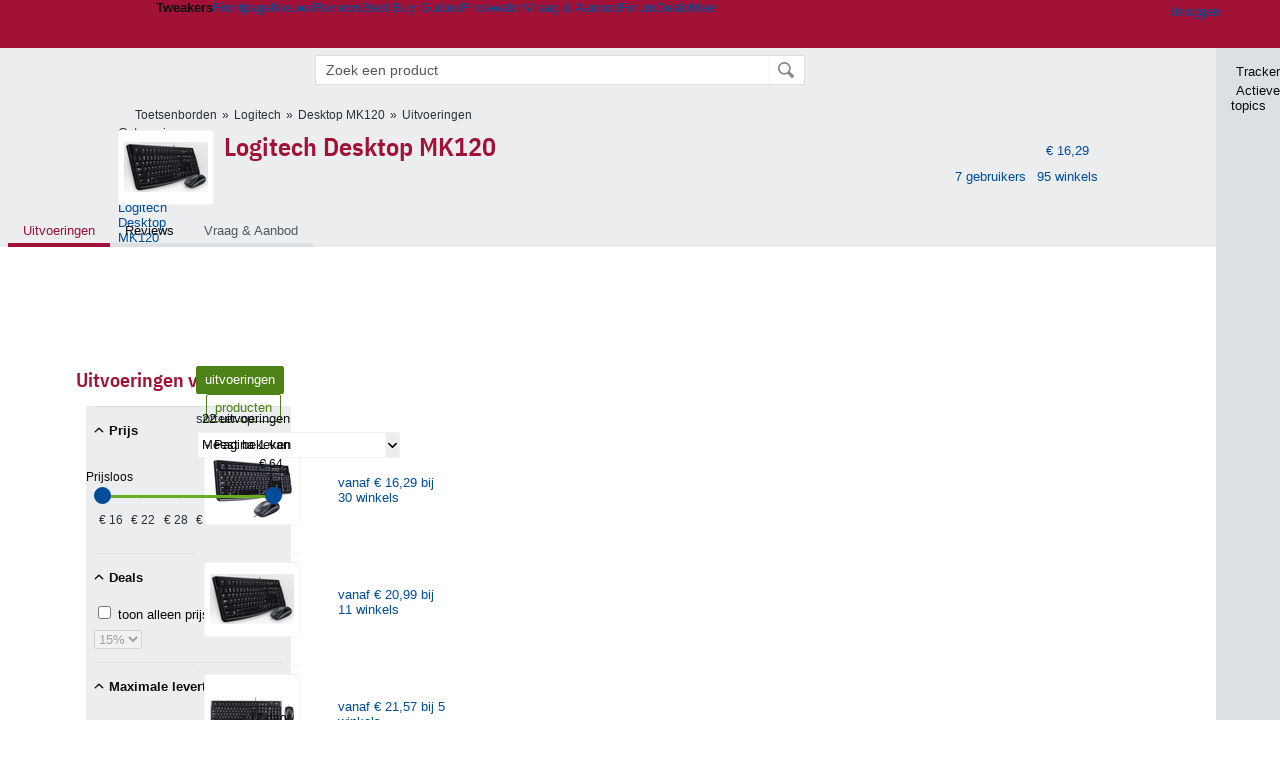

--- FILE ---
content_type: text/html; charset=UTF-8
request_url: https://tweakers.net/toetsenborden/logitech/desktop-mk120_p421425/vergelijken/
body_size: 61142
content:
<!doctype html><!-- © 1998 - 2026 DPG Media B.V. -->
<html dir="ltr" lang="NL"><head>
        <meta charset="UTF-8">
<meta name="viewport" content="width=device-width">
<meta name="description" content="Bekijk en vergelijk Toetsenborden, zoals de Logitech Desktop MK120. Alle informatie over de verschillende uitvoeringen van de Logitech Desktop MK120 vind je op Tweakers">

                    <title>Vergelijk Logitech Desktop MK120-prijzen en deals - Tweakers</title>
        <link rel="navigator" title="Spring voorbij navigatie" href="https://tweakers.net/toetsenborden/logitech/desktop-mk120_p421425/vergelijken/#headlines-start">

                            <link rel="preload" href="https://tweakers.net/x/build/fonts/IBMPlexSansCondensed-Regular.woff2" as="font" type="font/woff2" crossorigin>
                <link rel="preload" href="https://tweakers.net/x/build/fonts/IBMPlexSansCondensed-SemiBold.woff2" as="font" type="font/woff2" crossorigin>
            
                                            <link rel="canonical" href="https://tweakers.net/toetsenborden/logitech/desktop-mk120_p421425/vergelijken/">
                                            <link rel="shortcut icon" href="https://tweakers.net/favicon.ico" type="image/x-icon">
            <link rel="search" type="application/opensearchdescription+xml" title="Tweakers" href="https://tweakers.net/opensearch/sitewide/">
                                        <link rel="alternate" title="Tweakers Mixed RSS feed" type="application/rss+xml" href="https://tweakers.net/feeds/mixed.xml">
            
            <link rel="stylesheet" href="https://tweakers.net/x/styles/framework/main.906cd8e186cae852793330b4c24163a9.css" type="text/css">
                    <link rel="stylesheet" href="https://tweakers.net/x/styles/framework/layout.f0e7c3292cdbc29ea6331e3178af1c40.css" type="text/css">
                    <link rel="stylesheet" href="https://tweakers.net/x/styles/listing/listing.8043752d738e7e274d01f8823dfff723.css" type="text/css">
                    <link rel="stylesheet" href="https://tweakers.net/x/styles/responsive/grade_xl.6b8494ffbdba583148ab6b7339107764.css" type="text/css" media="(min-width: 1540px)">
                    <link rel="stylesheet" href="https://tweakers.net/x/styles/responsive/grade_lg.3a570bad8e154174c3aead3a833603e5.css" type="text/css" media="(max-width: 1539px)">
                    <link rel="stylesheet" href="https://tweakers.net/x/styles/responsive/grade_md.c549fa6ae1f1624af301b150f5ee4eb1.css" type="text/css" media="(max-width: 1159px)">
                    <link rel="stylesheet" href="https://tweakers.net/x/styles/responsive/grade_sm.4509c3a3158dcff92f4e9cd1fb5fc3d6.css" type="text/css" media="(max-width: 799px)">
                    <link rel="stylesheet" href="https://tweakers.net/x/styles/responsive/grade_xs.a71f35030394020cce0ecd9beb57f339.css" type="text/css" media="(max-width: 499px)">
                                        
            
            <link rel="stylesheet" href="https://tweakers.net/x/build/components.9071b6cc.css">

                        
            
    <link rel="stylesheet" href="https://tweakers.net/x/build/website.7c6a9db5.css">

    <link rel="stylesheet" href="https://tweakers.net/x/build/guard-unstyled-content.ef3f166d.css">

    <link rel="stylesheet" href="https://tweakers.net/x/build/pricewatch.1536b273.css">
<script>
                var tweakersConfig = {"BaseURL":"https:\/\/tweakers.net\/","TnetBaseURL":"https:\/\/tweakers.net\/","ForumBaseURL":"https:\/\/gathering.tweakers.net\/","ImgURL":"https:\/\/tweakers.net\/","csrfToken":"1CXL84dJ98x2HiNtZdoAiG","countryCode":"NL","requestId":"Twk-eq8-app6_329.21.0_3451661_1CXL84d8yLCyb767zNzqKx","UserID":0,"clickToLoad":true,"activeFeatureFlagNames":[],"compare":{"initialCompareBasket":[],"defaultCompareUrl":"https:\/\/tweakers.net\/pricewatch\/compare\/0\/","compareMax":50,"timestamp":1768980218},"privacyGateVendors":{"usabilla":{"purpose":"marketing","humanPurpose":"Marketing","name":"Usabilla","regex":null},"youtube":{"purpose":"social-media","humanPurpose":"Sociale media","name":"YouTube","regex":"^(https:)?\/\/((www\\.)?youtube(-nocookie)?\\.com|youtu\\.be)\/"},"omny":{"purpose":"social-media","humanPurpose":"Sociale media","name":"Omny","regex":"^(https:)?\/\/omny\\.fm\/"},"googlemaps":{"purpose":"social-media","humanPurpose":"Sociale media","name":"Google Maps","regex":"^(https:)?\/\/maps\\.google\\.com\/maps\/"},"streamable":{"purpose":"social-media","humanPurpose":"Sociale media","name":"Streamable","regex":"^(https:)?\/\/streamable\\.com\/"},"soundcloud":{"purpose":"social-media","humanPurpose":"Sociale media","name":"Soundcloud","regex":"^(https:)?\/\/((w\\.)?soundcloud\\.com|snd\\.sc)\/"},"knightlab":{"purpose":"marketing","humanPurpose":"Marketing","name":"Knight Lab","regex":"^(https:)?\/\/cdn\\.knightlab\\.com\/libs\/juxtapose\/"},"tweakzones":{"purpose":"functional","humanPurpose":"functional","name":"Tweakzones","regex":"^(https:)?\/\/charts\\.tweakzones\\.net\/"},"tweakimg":{"purpose":"functional","humanPurpose":"functional","name":"Tweakimg","regex":"^(https:)?\/\/(ic\\.)?tweakimg\\.net\/"},"vimeo":{"purpose":"functional","humanPurpose":"functional","name":"Vimeo","regex":"^(https:)?\/\/player\\.vimeo\\.com\/"},"eventix":{"purpose":"functional","humanPurpose":"functional","name":"Eventix","regex":"^(https:)?\/\/shop\\.eventix\\.io\/"},"pexi":{"purpose":"functional","humanPurpose":"functional","name":"Pexi","regex":"^(https:)?\/\/(ads|static|widgets)\\.pexi\\.nl\/"},"datawrapper":{"purpose":"functional","humanPurpose":"functional","name":"Datawrapper","regex":"^(https:)?\/\/(datawrapper\\.dwcdn\\.net|cf\\.datawrapper\\.de)\/"},"yourticketprovider":{"purpose":"functional","humanPurpose":"functional","name":"Yourticketprovider","regex":"^(https:)?\/\/shop\\.yourticketprovider\\.nl\/"},"dpgwidgets":{"purpose":"functional","humanPurpose":"functional","name":"DPG Widgets","regex":"^(https:)?\/\/simservice\\.dpgmm\\.nl\/"}}};
                document.documentElement.classList.add('js');
            </script>
<script>
    window._privacy = window._privacy || [];
</script>
<script>
    window._comscore = [{"c1":"2","c2":"11464450","ns_site":"total","nmo_02":"0","nmo_10":"0","cs_fpid":"019bdf70-028b-7def-8bef-f810662a4eab","options":{"enableFirstPartyCookie":true}}];
</script>
    <script src="https://tweakers.net/x/build/runtime.965d9bcd.js"></script><script src="https://tweakers.net/x/build/5458.8f93575c.js"></script><script src="https://tweakers.net/x/build/6826.3019cf37.js"></script><script src="https://tweakers.net/x/build/2879.3bd2d4cd.js"></script><script src="https://tweakers.net/x/build/4648.c296e6a1.js"></script><script src="https://tweakers.net/x/build/9713.5225fbc5.js"></script><script src="https://tweakers.net/x/build/4277.88fe67c5.js"></script><script src="https://tweakers.net/x/build/6326.dac07238.js"></script><script src="https://tweakers.net/x/build/website.8b2532f6.js"></script>
    <script src="https://tweakers.net/x/build/frontpage.27cacf17.js"></script>
    <script src="https://tweakers.net/x/build/4596.9de7a6c9.js"></script><script src="https://tweakers.net/x/build/components.8b221cb5.js"></script>

                    <script src="https://tweakers.net/x/scripts/min/general.2ef0da12b70b5394dc6faf9166e7b777.js"></script>
            <script src="https://tweakers.net/x/scripts/min/framework.4ba504b7dbd8d5ec7a1ae736dec23b94.js"></script>
            <script src="https://tweakers.net/x/scripts/min/compare_storage.686d2ede0099ee0037e56e8337b4dda0.js"></script>
            <script src="https://tweakers.net/x/scripts/min/responsive.b432f21ab17613330255e877ce6b7299.js"></script>
            <script src="https://tweakers.net/x/scripts/min/filterform.768f0c27b6255c28b4209f1a407c47af.js"></script>
            <script src="https://tweakers.net/x/scripts/min/pricewatch.831384d85acb7e7e5bea377b61dc71d6.js"></script>
            <script src="https://tweakers.net/x/scripts/framework/full_focus.ee966334a9725b289bb69ce78232c92b.js"></script>
            <script src="https://sb.scorecardresearch.com/cs/11464450/beacon.js"></script>
    
                    <script>
                window.cmpProperties = {
        integratorId: 'tweakers',
        language: 'nl',
        darkModeEnabled: window.themeService?.getCurrentTheme() === 'twk-dark',
    }
        </script>
            <script>
            if (window.BannerManager){
    BannerManager.init();
        BannerManager.addTag('tb', 'h1', {"reserveSpace":true,"replacement":{"type":"fallback","content":"<div class=\"fallback\"><a href=\"https:\/\/tweakers.net\/best-buy-guide\/smartphones\/\"><div class=\"fallback__text\"><h3>Wat zijn de beste smartphones van dit moment?<\/h3><h4>Lees onze Smartphone Best Buy Guide<\/h4><\/div><div class=\"ctaButton fwd\"><\/div><twk-icon name=\"twk-logo-full\" class=\"icon fallback__logo-image\"><\/twk-icon><\/a><\/div>"}});

}

window.openDataLayer = window.openDataLayer || {};
window.openDataLayer.pageViewId = '019bdf70-0283-7bcb-8584-517007900ce3';

        </script>
    
<script type="application/ld+json">{"@context":"https:\/\/schema.org","@graph":[{"@type":"Organization","@id":"https:\/\/tweakers.net\/#organization","name":"Tweakers","url":"https:\/\/tweakers.net\/","logo":{"@type":"ImageObject","url":"https:\/\/tweakers.net\/logo.png"},"foundingDate":"1998-09-30","address":{"@type":"PostalAddress","streetAddress":"Joan Muyskenweg 43","addressLocality":"Amsterdam","postalCode":"1114 AN","addressCountry":"NL"},"memberOf":{"@type":"Organization","@id":"https:\/\/www.dpgmediagroup.com\/nl-NL\/#organization","name":"DPG Media B.V.","address":{"@type":"PostalAddress","streetAddress":"Van der Madeweg 40","addressLocality":"Amsterdam","postalCode":"1114 AM","addressCountry":"NL"}},"sameAs":["https:\/\/en.wikipedia.org\/wiki\/Tweakers","https:\/\/nl.wikipedia.org\/wiki\/Tweakers","https:\/\/www.facebook.com\/Tweakers.net"]},{"@type":"ItemList","url":"https:\/\/tweakers.net\/toetsenborden\/logitech\/desktop-mk120_p421425\/vergelijken\/","name":"Logitech Desktop MK120","itemListElement":[{"@type":"ListItem","position":1,"item":{"@type":"Product","@id":"https:\/\/tweakers.net\/pricewatch\/263248\/logitech-desktop-mk120-qwerty-eu.html#Product-263248","name":"Logitech Desktop MK120 (Qwerty EU)","url":"https:\/\/tweakers.net\/pricewatch\/263248\/logitech-desktop-mk120-qwerty-eu.html","brand":{"@type":"Brand","name":"Logitech","url":"https:\/\/tweakers.net\/merk\/680\/logitech\/"},"image":["https:\/\/tweakers.net\/ext\/i\/2001357733.jpeg"],"gtin13":["5099206020665"],"description":"Bedraad Qwerty met Membraan toetsen","aggregateRating":{"@type":"AggregateRating","ratingValue":4.1,"ratingCount":7},"offers":{"@type":"AggregateOffer","lowPrice":16.29,"highPrice":32.69,"offerCount":30,"priceCurrency":"EUR"}}},{"@type":"ListItem","position":2,"item":{"@type":"Product","@id":"https:\/\/tweakers.net\/pricewatch\/371533\/logitech-desktop-mk120-qwertz-ch.html#Product-371533","name":"Logitech Desktop MK120 (Qwertz CH)","url":"https:\/\/tweakers.net\/pricewatch\/371533\/logitech-desktop-mk120-qwertz-ch.html","brand":{"@type":"Brand","name":"Logitech","url":"https:\/\/tweakers.net\/merk\/680\/logitech\/"},"image":["https:\/\/tweakers.net\/ext\/i\/1393235482.jpeg"],"gtin13":["5099206020634"],"mpn":["920-002559"],"description":"Bedraad Qwertz met Membraan toetsen","aggregateRating":{"@type":"AggregateRating","ratingValue":4.1,"ratingCount":7},"offers":{"@type":"AggregateOffer","lowPrice":45.41,"highPrice":45.41,"offerCount":1,"priceCurrency":"EUR"}}},{"@type":"ListItem","position":3,"item":{"@type":"Product","@id":"https:\/\/tweakers.net\/pricewatch\/425484\/logitech-desktop-mk120-azerty-be.html#Product-425484","name":"Logitech Desktop MK120 (Azerty BE)","url":"https:\/\/tweakers.net\/pricewatch\/425484\/logitech-desktop-mk120-azerty-be.html","brand":{"@type":"Brand","name":"Logitech","url":"https:\/\/tweakers.net\/merk\/680\/logitech\/"},"image":["https:\/\/tweakers.net\/ext\/i\/2000563207.jpeg"],"gtin13":["5099206020429"],"mpn":["920-002534"],"description":"Bedraad Azerty met Membraan toetsen","aggregateRating":{"@type":"AggregateRating","ratingValue":4.1,"ratingCount":7}}},{"@type":"ListItem","position":4,"item":{"@type":"Product","@id":"https:\/\/tweakers.net\/pricewatch\/433659\/logitech-desktop-mk120-qwerty-nl.html#Product-433659","name":"Logitech Desktop MK120 (Qwerty NL)","url":"https:\/\/tweakers.net\/pricewatch\/433659\/logitech-desktop-mk120-qwerty-nl.html","brand":{"@type":"Brand","name":"Logitech","url":"https:\/\/tweakers.net\/merk\/680\/logitech\/"},"image":["https:\/\/tweakers.net\/ext\/i\/2000578542.jpeg"],"gtin13":["5099206020672"],"mpn":["920-002563"],"description":"Bedraad Qwerty met Membraan toetsen","aggregateRating":{"@type":"AggregateRating","ratingValue":4.1,"ratingCount":7},"offers":{"@type":"AggregateOffer","lowPrice":20.99,"highPrice":37,"offerCount":11,"priceCurrency":"EUR"}}},{"@type":"ListItem","position":5,"item":{"@type":"Product","@id":"https:\/\/tweakers.net\/pricewatch\/436514\/logitech-desktop-mk120-azerty-fr.html#Product-436514","name":"Logitech Desktop MK120 (Azerty FR)","url":"https:\/\/tweakers.net\/pricewatch\/436514\/logitech-desktop-mk120-azerty-fr.html","brand":{"@type":"Brand","name":"Logitech","url":"https:\/\/tweakers.net\/merk\/680\/logitech\/"},"image":["https:\/\/tweakers.net\/ext\/i\/2000583781.jpeg"],"gtin13":["5053973170077","5099206020474","5099206093997"],"mpn":["920-002539","920-010036"],"description":"Bedraad Azerty met Membraan toetsen","aggregateRating":{"@type":"AggregateRating","ratingValue":4.1,"ratingCount":7},"offers":{"@type":"AggregateOffer","lowPrice":21,"highPrice":35.25,"offerCount":9,"priceCurrency":"EUR"}}},{"@type":"ListItem","position":6,"item":{"@type":"Product","@id":"https:\/\/tweakers.net\/pricewatch\/462512\/logitech-desktop-mk120-qwerty-uk.html#Product-462512","name":"Logitech Desktop MK120 (Qwerty UK)","url":"https:\/\/tweakers.net\/pricewatch\/462512\/logitech-desktop-mk120-qwerty-uk.html","brand":{"@type":"Brand","name":"Logitech","url":"https:\/\/tweakers.net\/merk\/680\/logitech\/"},"image":["https:\/\/tweakers.net\/ext\/i\/2000733273.jpeg"],"gtin13":["5052916610489","5053676759760","5054565110969","5099206020603","5099206093935"],"mpn":["920-002552","920-010021"],"description":"Bedraad Qwerty met Membraan toetsen","aggregateRating":{"@type":"AggregateRating","ratingValue":4.1,"ratingCount":7},"offers":{"@type":"AggregateOffer","lowPrice":22.51,"highPrice":37.27,"offerCount":9,"priceCurrency":"EUR"}}},{"@type":"ListItem","position":7,"item":{"@type":"Product","@id":"https:\/\/tweakers.net\/pricewatch\/475878\/logitech-desktop-mk120-qwerty-scn.html#Product-475878","name":"Logitech Desktop MK120 (Qwerty SCN)","url":"https:\/\/tweakers.net\/pricewatch\/475878\/logitech-desktop-mk120-qwerty-scn.html","brand":{"@type":"Brand","name":"Logitech","url":"https:\/\/tweakers.net\/merk\/680\/logitech\/"},"image":["https:\/\/tweakers.net\/ext\/i\/2000873026.jpeg"],"gtin13":["5099206023383"],"mpn":["920-002823"],"description":"Bedraad Qwerty met Membraan toetsen","aggregateRating":{"@type":"AggregateRating","ratingValue":4.1,"ratingCount":7},"offers":{"@type":"AggregateOffer","lowPrice":31.7,"highPrice":40.05,"offerCount":2,"priceCurrency":"EUR"}}},{"@type":"ListItem","position":8,"item":{"@type":"Product","@id":"https:\/\/tweakers.net\/pricewatch\/487563\/logitech-desktop-mk120-qwerty-intl-en.html#Product-487563","name":"Logitech Desktop MK120 (Qwerty Int'l EN)","url":"https:\/\/tweakers.net\/pricewatch\/487563\/logitech-desktop-mk120-qwerty-intl-en.html","brand":{"@type":"Brand","name":"Logitech","url":"https:\/\/tweakers.net\/merk\/680\/logitech\/"},"image":["https:\/\/tweakers.net\/ext\/i\/2000958733.jpeg"],"mpn":["920-006619"],"description":"Bedraad Qwerty met Membraan toetsen","aggregateRating":{"@type":"AggregateRating","ratingValue":4.1,"ratingCount":7}}},{"@type":"ListItem","position":9,"item":{"@type":"Product","@id":"https:\/\/tweakers.net\/pricewatch\/517349\/logitech-desktop-mk120-qwertz-de.html#Product-517349","name":"Logitech Desktop MK120 (Qwertz DE)","url":"https:\/\/tweakers.net\/pricewatch\/517349\/logitech-desktop-mk120-qwertz-de.html","brand":{"@type":"Brand","name":"Logitech","url":"https:\/\/tweakers.net\/merk\/680\/logitech\/"},"image":["https:\/\/tweakers.net\/ext\/i\/2001036741.jpeg"],"gtin13":["5099206020481","5099206041226","5099206093942"],"mpn":["920-002540","920-004958","920-010022"],"description":"Bedraad Qwertz met Membraan toetsen","aggregateRating":{"@type":"AggregateRating","ratingValue":4.1,"ratingCount":7},"offers":{"@type":"AggregateOffer","lowPrice":21.57,"highPrice":35,"offerCount":5,"priceCurrency":"EUR"}}},{"@type":"ListItem","position":10,"item":{"@type":"Product","@id":"https:\/\/tweakers.net\/pricewatch\/630435\/logitech-desktop-mk120-qwerty-spaans.html#Product-630435","name":"Logitech Desktop MK120 (Qwerty Spaans)","url":"https:\/\/tweakers.net\/pricewatch\/630435\/logitech-desktop-mk120-qwerty-spaans.html","brand":{"@type":"Brand","name":"Logitech","url":"https:\/\/tweakers.net\/merk\/680\/logitech\/"},"image":["https:\/\/tweakers.net\/ext\/i\/2001263931.jpeg"],"gtin13":["5099206020580"],"mpn":["920-002550"],"description":"Bedraad Qwerty met Membraan toetsen","aggregateRating":{"@type":"AggregateRating","ratingValue":4.1,"ratingCount":7},"offers":{"@type":"AggregateOffer","lowPrice":28,"highPrice":35.95,"offerCount":5,"priceCurrency":"EUR"}}},{"@type":"ListItem","position":11,"item":{"@type":"Product","@id":"https:\/\/tweakers.net\/pricewatch\/752299\/logitech-desktop-mk120-qwerty-eu-bundel-van-6-stuks.html#Product-752299","name":"Logitech Desktop MK120 (Qwerty EU) Bundel van 6 stuks","url":"https:\/\/tweakers.net\/pricewatch\/752299\/logitech-desktop-mk120-qwerty-eu-bundel-van-6-stuks.html","brand":{"@type":"Brand","name":"Logitech","url":"https:\/\/tweakers.net\/merk\/680\/logitech\/"},"image":["https:\/\/tweakers.net\/ext\/i\/2001534371.jpeg"],"mpn":["920-002562-BUN-6"],"description":"Bedraad Qwerty met Membraan toetsen","aggregateRating":{"@type":"AggregateRating","ratingValue":4.1,"ratingCount":7}}},{"@type":"ListItem","position":12,"item":{"@type":"Product","@id":"https:\/\/tweakers.net\/pricewatch\/1244537\/logitech-desktop-mk120-qwerty-iitaliaans.html#Product-1244537","name":"Logitech Desktop MK120 (Qwerty IItaliaans)","url":"https:\/\/tweakers.net\/pricewatch\/1244537\/logitech-desktop-mk120-qwerty-iitaliaans.html","brand":{"@type":"Brand","name":"Logitech","url":"https:\/\/tweakers.net\/merk\/680\/logitech\/"},"image":["https:\/\/tweakers.net\/ext\/i\/2002207209.jpeg"],"gtin13":["5099206020511"],"mpn":["920-002543"],"description":"Bedraad Qwerty met Membraan toetsen","aggregateRating":{"@type":"AggregateRating","ratingValue":4.1,"ratingCount":7},"offers":{"@type":"AggregateOffer","lowPrice":33.88,"highPrice":37.27,"offerCount":5,"priceCurrency":"EUR"}}},{"@type":"ListItem","position":13,"item":{"@type":"Product","@id":"https:\/\/tweakers.net\/pricewatch\/1264733\/logitech-desktop-mk120-qwerty-pt.html#Product-1264733","name":"Logitech Desktop MK120 (Qwerty PT)","url":"https:\/\/tweakers.net\/pricewatch\/1264733\/logitech-desktop-mk120-qwerty-pt.html","brand":{"@type":"Brand","name":"Logitech","url":"https:\/\/tweakers.net\/merk\/680\/logitech\/"},"image":["https:\/\/tweakers.net\/ext\/i\/2002287579.jpeg"],"gtin13":["5099206020559"],"mpn":["920-002547"],"description":"Bedraad Qwerty met Membraan toetsen","aggregateRating":{"@type":"AggregateRating","ratingValue":4.1,"ratingCount":7},"offers":{"@type":"AggregateOffer","lowPrice":28.49,"highPrice":39.93,"offerCount":5,"priceCurrency":"EUR"}}},{"@type":"ListItem","position":14,"item":{"@type":"Product","@id":"https:\/\/tweakers.net\/pricewatch\/1305698\/logitech-desktop-mk120-russisch.html#Product-1305698","name":"Logitech Desktop MK120 (Russisch)","url":"https:\/\/tweakers.net\/pricewatch\/1305698\/logitech-desktop-mk120-russisch.html","brand":{"@type":"Brand","name":"Logitech","url":"https:\/\/tweakers.net\/merk\/680\/logitech\/"},"image":["https:\/\/tweakers.net\/ext\/i\/2002460796.jpeg"],"gtin13":["5099206020658"],"mpn":["920-002561"],"description":"Bedraad Qwerty met Membraan toetsen","aggregateRating":{"@type":"AggregateRating","ratingValue":4.1,"ratingCount":7},"offers":{"@type":"AggregateOffer","lowPrice":64,"highPrice":64,"offerCount":1,"priceCurrency":"EUR"}}},{"@type":"ListItem","position":15,"item":{"@type":"Product","@id":"https:\/\/tweakers.net\/pricewatch\/1652080\/logitech-desktop-mk120-qwerty-sloveens.html#Product-1652080","name":"Logitech Desktop MK120 (Qwerty Sloveens)","url":"https:\/\/tweakers.net\/pricewatch\/1652080\/logitech-desktop-mk120-qwerty-sloveens.html","brand":{"@type":"Brand","name":"Logitech","url":"https:\/\/tweakers.net\/merk\/680\/logitech\/"},"image":["https:\/\/tweakers.net\/ext\/i\/2004130496.jpeg"],"gtin13":["5099206020573"],"mpn":["920-002549"],"description":"Bedraad Qwerty met Membraan toetsen","aggregateRating":{"@type":"AggregateRating","ratingValue":4.1,"ratingCount":7},"offers":{"@type":"AggregateOffer","lowPrice":34.38,"highPrice":39.93,"offerCount":3,"priceCurrency":"EUR"}}},{"@type":"ListItem","position":16,"item":{"@type":"Product","@id":"https:\/\/tweakers.net\/pricewatch\/1735236\/logitech-desktop-mk120-qwerty-bulgaars.html#Product-1735236","name":"Logitech Desktop MK120 (Qwerty Bulgaars)","url":"https:\/\/tweakers.net\/pricewatch\/1735236\/logitech-desktop-mk120-qwerty-bulgaars.html","brand":{"@type":"Brand","name":"Logitech","url":"https:\/\/tweakers.net\/merk\/680\/logitech\/"},"image":["https:\/\/tweakers.net\/ext\/i\/2004550326.jpeg"],"gtin13":["5099206020436"],"mpn":["920-002535"],"description":"Bedraad Qwerty met Membraan toetsen","aggregateRating":{"@type":"AggregateRating","ratingValue":4.1,"ratingCount":7}}},{"@type":"ListItem","position":17,"item":{"@type":"Product","@id":"https:\/\/tweakers.net\/pricewatch\/1745326\/logitech-desktop-mk120-qwerty-nordic.html#Product-1745326","name":"Logitech Desktop MK120 (Qwerty Nordic)","url":"https:\/\/tweakers.net\/pricewatch\/1745326\/logitech-desktop-mk120-qwerty-nordic.html","brand":{"@type":"Brand","name":"Logitech","url":"https:\/\/tweakers.net\/merk\/680\/logitech\/"},"image":["https:\/\/tweakers.net\/ext\/i\/2004641750.jpeg"],"gtin13":["5099206093959"],"mpn":["920-010023"],"description":"Bedraad Qwerty (Scandinavisch) met Membraan toetsen","aggregateRating":{"@type":"AggregateRating","ratingValue":4.1,"ratingCount":7}}},{"@type":"ListItem","position":18,"item":{"@type":"Product","@id":"https:\/\/tweakers.net\/pricewatch\/1849444\/logitech-desktop-mk120-arabisch.html#Product-1849444","name":"Logitech Desktop MK120 (Arabisch)","url":"https:\/\/tweakers.net\/pricewatch\/1849444\/logitech-desktop-mk120-arabisch.html","brand":{"@type":"Brand","name":"Logitech","url":"https:\/\/tweakers.net\/merk\/680\/logitech\/"},"image":["https:\/\/tweakers.net\/ext\/i\/2005283776.jpeg"],"gtin13":["5099206020542"],"mpn":["920-002546"],"description":"Bedraad  met Membraan toetsen","aggregateRating":{"@type":"AggregateRating","ratingValue":4.1,"ratingCount":7}}},{"@type":"ListItem","position":19,"item":{"@type":"Product","@id":"https:\/\/tweakers.net\/pricewatch\/1873256\/logitech-desktop-mk120-qwertz-maygar.html#Product-1873256","name":"Logitech Desktop MK120 (Qwertz Maygar)","url":"https:\/\/tweakers.net\/pricewatch\/1873256\/logitech-desktop-mk120-qwertz-maygar.html","brand":{"@type":"Brand","name":"Logitech","url":"https:\/\/tweakers.net\/merk\/680\/logitech\/"},"image":["https:\/\/tweakers.net\/ext\/i\/2005399884.jpeg"],"gtin13":["5099206020504"],"mpn":["920-002542"],"description":"Bedraad Qwertz met Membraan toetsen","aggregateRating":{"@type":"AggregateRating","ratingValue":4.1,"ratingCount":7},"offers":{"@type":"AggregateOffer","lowPrice":28.83,"highPrice":43.56,"offerCount":3,"priceCurrency":"EUR"}}},{"@type":"ListItem","position":20,"item":{"@type":"Product","@id":"https:\/\/tweakers.net\/pricewatch\/1891608\/logitech-desktop-mk120-qwertz-tsjechisch.html#Product-1891608","name":"Logitech Desktop MK120 (Qwertz Tsjechisch)","url":"https:\/\/tweakers.net\/pricewatch\/1891608\/logitech-desktop-mk120-qwertz-tsjechisch.html","brand":{"@type":"Brand","name":"Logitech","url":"https:\/\/tweakers.net\/merk\/680\/logitech\/"},"image":["https:\/\/tweakers.net\/ext\/i\/2005507296.jpeg"],"gtin13":["5099206020443"],"mpn":["920-002536"],"description":"Bedraad Qwertz met Membraan toetsen","aggregateRating":{"@type":"AggregateRating","ratingValue":4.1,"ratingCount":7},"offers":{"@type":"AggregateOffer","lowPrice":22.3,"highPrice":47.41,"offerCount":3,"priceCurrency":"EUR"}}},{"@type":"ListItem","position":21,"item":{"@type":"Product","@id":"https:\/\/tweakers.net\/pricewatch\/1898246\/logitech-desktop-mk120-qwerty-grieks.html#Product-1898246","name":"Logitech Desktop MK120 (Qwerty Grieks)","url":"https:\/\/tweakers.net\/pricewatch\/1898246\/logitech-desktop-mk120-qwerty-grieks.html","brand":{"@type":"Brand","name":"Logitech","url":"https:\/\/tweakers.net\/merk\/680\/logitech\/"},"image":["https:\/\/tweakers.net\/ext\/i\/2005544052.jpeg"],"gtin13":["5099206020498"],"mpn":["920-002541"],"description":"Bedraad Qwerty met Membraan toetsen","aggregateRating":{"@type":"AggregateRating","ratingValue":4.1,"ratingCount":7},"offers":{"@type":"AggregateOffer","lowPrice":28.83,"highPrice":36.18,"offerCount":3,"priceCurrency":"EUR"}}},{"@type":"ListItem","position":22,"item":{"@type":"Product","@id":"https:\/\/tweakers.net\/pricewatch\/1954958\/logitech-desktop-mk120-qwerty-heb.html#Product-1954958","name":"Logitech Desktop MK120, Qwerty HEB","url":"https:\/\/tweakers.net\/pricewatch\/1954958\/logitech-desktop-mk120-qwerty-heb.html","brand":{"@type":"Brand","name":"Logitech","url":"https:\/\/tweakers.net\/merk\/680\/logitech\/"},"image":["https:\/\/tweakers.net\/ext\/i\/2005974798.jpeg"],"gtin13":["5099206020535"],"mpn":["920-002545"],"description":"Bedraad Qwerty met Membraan toetsen","aggregateRating":{"@type":"AggregateRating","ratingValue":4.1,"ratingCount":7}}}]}]}</script>
                    <script async src="https://advertising-cdn.dpgmedia.cloud/web-advertising/17/4/2/advert-xandr.js" type="application/javascript"></script><script async data-advert-src="https://adsdk.microsoft.com/ast/ast.js" data-advert-vendors="32"></script><script async src="https://cdn.optoutadvertising.com/script/ootag.v2.min.js"></script><style>[data-advert-slot-state]>[id$=-videoWrapper]{width:100%}[data-advert-slot-state]>[id$=-videoWrapper] iframe[id^=pp-iframe-]{display:block}</style><script async src="https://advertising-cdn.dpgmedia.cloud/native-templates/prod/tweakers/templates.js"></script><script async src="https://advertising-cdn.dpgmedia.cloud/native-renderer/main.js"></script><script type="application/javascript">(function(){if(document.currentScript){document.currentScript.remove()}if("undefined"==typeof performance.mark){performance.mark=function(){}}performance.mark("advert - inline-script - start");function b(settings){const a=window.innerWidth,b=settings.xandr.breakpoints;return Object.keys(b).reduce((c,d)=>{if(b[d]<=a){if(null===c||b[d]>b[c]){c=d}}return c},null)}function c(a,c,settings,d){const e=b(settings),f=d.placeholderSizes&&d.placeholderSizes[a],g=f&&(f[e]||f.default);if(g){const b=document.getElementById(c||a);if(b){const c=d.permanentPlaceholders&&d.permanentPlaceholders[a],f=c&&(!0===c||c[e]||c.default);b.setAttribute("data-advert-placeholder-collapses",(!f).toString());b.setAttribute("data-advert-placeholder-size",g.join("x"));b.style["min-height"]=`${g[1]}px`}}}function d(a){if(a.node&&"true"===a.node.getAttribute("data-advert-placeholder-collapses")){a.node.style["min-height"]=null}}window.advert=window.advert||{};window.advert.cmd=window.advert.cmd||[];function e(settings,a){f(settings);window.getAdvertSlotByName=a=>{return window.advert.getSlot(a)};window.getAdvertSlotById=a=>{return window.advert.getSlot(window.advert.getSlotNameFromMapping(a))};window.loadAdvertSlot=(b,d)=>{return new Promise((e,f)=>{c(b,d,settings,a);window.advert.cmd.push(["loaded",()=>{window.advert.loadSlot(b,d).then(e).catch(f)}])})};}function f(settings){window.advert.cmd.push(()=>{window.advert.pubsub.subscribe("slot.rendered",d);window.advert.init(settings)})}window.loadAdvertSettings=(settings,a)=>{if(!settings){console.error("[ADVERT] Trying to load without settings",settings);return}e(settings,a)};performance.mark("advert - inline-script - end")})();</script><style>[data-advert-slot-state]{display:-webkit-box;display:-ms-flexbox;display:flex;-webkit-box-align:center;-ms-flex-align:center;align-items:center;-webkit-box-pack:center;-ms-flex-pack:center;justify-content:center}
[data-advert-slot-empty]:not([data-advert-placeholder-collapses=false]),[data-advert-slot-state=created]:not([data-advert-placeholder-collapses=false]){display:none}</style><script type="application/javascript">(function(){window.dataLayer=window.dataLayer||[];window.dataLayer.push({event:"monetizablePageView",timestamp:new Date().toISOString()});if(document.currentScript){document.currentScript.remove()}})();</script><script type="application/javascript">(function(settings,a,b){if(document.currentScript){document.currentScript.remove()}performance.mark("advert - load-settings - start");if(!window.loadAdvertSettings){console.error("[ADVERT] Tried to load advert settings before main initialisation.");return}window.loadAdvertSettings(settings,a);performance.mark("advert - load-settings - end")})({"xandr":{"memberId":7463,"disablePSA":true,"enableSafeFrame":false,"breakpoints":{"small":0,"medium":500,"large":800,"xlarge":1160},"targeting":{"pag":"prices","cat":["pricewatch.toetsenborden.randapparatuur.componenten-en-randapparatuur.computers","pricewatch","toetsenborden","randapparatuur","componenten-en-randapparatuur","computers"],"zone":"nl","cid":"23-421425","top":["logitech"],"shopIds":[],"bsuit":["NScreened"],"channel":["science-technology"],"featureflags":[],"pub":["dpg","tweakers"],"env":{"small":["web","mweb"],"medium":["web"],"large":["web"],"xlarge":["web"]}},"slots":[{"name":"h1-pricewatchdetail","placement":{"small":"tweakers_wsc_pricewatch_detail_h1","medium":"tweakers_wmc_pricewatch_detail_h1","large":"tweakers_wmc_pricewatch_detail_h1","xlarge":"tweakers_wmc_pricewatch_detail_h1"},"sizeMapping":"h1-pricewatchdetail","preload":{"default":false,"small":true,"medium":true,"large":true,"xlarge":true},"supportedAdServers":["optOut","xandr"],"targeting":{"pos":"h1","takeover":{"small":"undefined","medium":"fixed-shop","large":"fixed-shop","xlarge":"fixed-shop"},"slot":"h1-pricewatchdetail","bsuit":"NApplic"}}],"sizeMapping":{"h1-pricewatchdetail":{"small":[[320,50],[320,100]],"large":[[728,90]],"customBreakpointMapping":[],"xlarge":[[728,90]]}},"lazyLoadThreshold":{"small":300,"default":800},"multiPositions":[],"slotNameMappings":{"h1":{"small":"h1-pricewatchdetail","default":null,"medium":"h1-pricewatchdetail","large":"h1-pricewatchdetail","xlarge":"h1-pricewatchdetail"}},"features":{"brandMetrics":false,"experiments":false,"snowplow":true,"privacy":true,"cxense":false,"dmoi":true,"optOut":true,"heavyAdTracking":false,"pageViewId":true,"performanceMonitoring":true},"dmoi":{"apiKey":"e2wuTmOEm7Rmgh5G0jwCG6GhKOqJta1hW7QfNP77","rdmoiSource":"rdpgmedia.nl","source":"dpgmedia.nl"},"optOut":{"publisher":152,"slots":{"h1-pricewatchdetail":"tweakers.nl_pricewatchdetail_h1"},"pageTargetingKeys":["zone"],"includeTargeting":true,"onlyNoConsent":true},"performanceMonitoring":{"sampleSize":0.0001},"nativeTemplates":{"renderConfig":{"callToActionCharacterFilter":"[&$]+","variables":{},"fallbackTemplate":"native-post","callToActionDefaultText":"meer info","tracking":{"enabledEvents":["slideImpressions","slideClicks","leadformClose","leadformImpression","leadformCancel","leadformSubmit","leadformSubmitFailure","leadformClickout"]}},"feedContext":{"profile":"tweakers","navigation":"pricewatch,toetsenborden,randapparatuur,componenten_en_randapparatuur,computers"}},"conditionalConfigurations":[{"conditions":[[{"field":"cookie:twk-theme","comparer":"eq","value":"twk-dark"}]],"config":[{"kind":"N","path":["targeting","darkmodus"],"rhs":true},{"kind":"N","path":["nativeTemplates","renderConfig","darkMode"],"rhs":true}]},{"conditions":[[{"field":"cookie:twk-theme","comparer":"eq","value":"twk-light"}]],"config":[{"kind":"N","path":["targeting","darkmodus"],"rhs":false},{"kind":"N","path":["nativeTemplates","renderConfig","darkMode"],"rhs":false}]},{"conditions":[[{"field":"fraction","comparer":"lte","value":0.07}]],"config":[{"kind":"N","path":["nativeTemplates","renderConfig","tracking","attentionMeasurement"],"rhs":{"allowedProducts":["seamless-carousel","seamless-carousel-shop","seamless-collection-image","seamless-collection-video","seamless-image","seamless-image-shop","seamless-image-mini","seamless-image-multi","seamless-video-multi","seamless-video","seamless-video-shop","carousel-template"],"ctxId":"37122525","enabled":true,"plcId":"20251601004","cmpId":"16082025"}}]}]},"debugInfo":{"generationDateTime":"2026-01-21T07:23:38.617Z","profile":"tweakers","version":"188","stage":"prod"}},{"placeholderSizes":{"h1":{}}},[]);</script>
            </head>
    <body class="page-grid has-sidebar grid-exception-pwproduct">
        <nav class="skip-to-main">
    <p >Ga direct naar </p>
    <ol>
        <li><a href=" #contentArea ">Ga naar hoofdinhoud</a></li>
        <li><a href="#search-bar-input">Ga naar de zoekbalk</a></li>
    </ol>
</nav>
<style>
    .skip-to-main {
        position: fixed;
        left: -300px;
    }

    .skip-to-main:focus-within {
        top: 4rem;
        left: 2rem;
        z-index: 200;
        padding: 1rem;
        background-color: var(--surface-card-color);
        border: 1px solid var(--border-card-color);
    }
</style>
        <div id="top" class="header-grid"><div class="twk-site-menu-wrapper">
    <nav class="twk-site-menu-bar" id="menubar">
        <twk-site-menu>
            <div class="responsive-navigation-trigger more" data-site-menu-action="navigation">
                <a href="#" class="trigger" role="button" aria-haspopup="dialog" aria-expanded="false"><span class="visuallyhidden">Website menu"</span><twk-icon name="fa-bars" class="icon" role="presentation"></twk-icon></a>
            </div>
            <div class="site-logo">
                <a href="https://tweakers.net/" aria-label="Tweakers: tech-community, nieuws, reviews en de Pricewatch">
                    <twk-icon name="twk-logo-full" class="icon logo" role="img"></twk-icon>
                </a>
            </div>
            <b class="site-name">Tweakers</b>
            <menu class="site-navigation" role="menubar" aria-label="Website menu">
                <li class="frontpage" role="none"><a href="https://tweakers.net/" role="menuitem">Frontpage</a></li>
                                    
                    <li                        data-position="1"
                        data-link-name="Nieuws"
                                                 data-priority="1"                         role="none"
                    >
                        <a href="https://tweakers.net/nieuws/" role="menuitem">Nieuws</a>

                                            </li>
                                    
                    <li                        data-position="2"
                        data-link-name="Reviews"
                                                 data-priority="1"                         role="none"
                    >
                        <a href="https://tweakers.net/reviews/" role="menuitem">Reviews</a>

                                            </li>
                                    
                    <li class="more"                        data-position="3"
                        data-link-name="Best Buy Guides"
                         data-short-link-name="BBG"                          data-priority="1"                         role="none"
                    >
                        <a href="#" role="menuitem" class="trigger" aria-haspopup="menu" aria-expanded="false">Best Buy Guides</a>

                                                    <div class="dropdown-menu">
                                <ul role="menu">
                                                                            <li role="none">
                                            <a href="https://tweakers.net/best-buy-guide/smartphones/" role="menuitem">Smartphones</a>
                                        </li>
                                                                            <li role="none">
                                            <a href="https://tweakers.net/best-buy-guide/laptops/" role="menuitem">Laptops</a>
                                        </li>
                                                                            <li role="none">
                                            <a href="https://tweakers.net/best-buy-guide/desktops/" role="menuitem">Desktops</a>
                                        </li>
                                                                            <li role="none">
                                            <a href="https://tweakers.net/best-buy-guide/televisies/" role="menuitem">Televisies</a>
                                        </li>
                                                                            <li role="none">
                                            <a href="https://tweakers.net/best-buy-guide/tablets/" role="menuitem">Tablets</a>
                                        </li>
                                                                            <li role="none">
                                            <a href="https://tweakers.net/best-buy-guide/smartwatches/" role="menuitem">Smartwatches</a>
                                        </li>
                                                                            <li role="none">
                                            <a href="https://tweakers.net/best-buy-guide/hoofdtelefoons/" role="menuitem">Hoofdtelefoons</a>
                                        </li>
                                                                            <li role="none">
                                            <a href="https://tweakers.net/best-buy-guide/powerbanks/" role="menuitem">Powerbanks</a>
                                        </li>
                                                                            <li role="none">
                                            <a href="https://tweakers.net/best-buy-guide/monitors/" role="menuitem">Monitors</a>
                                        </li>
                                                                            <li role="none">
                                            <a href="https://tweakers.net/best-buy-guide/videokaarten/" role="menuitem">Videokaarten</a>
                                        </li>
                                                                            <li role="none">
                                            <a href="https://tweakers.net/best-buy-guide/processors/" role="menuitem">Processors</a>
                                        </li>
                                                                            <li role="none">
                                            <a href="https://tweakers.net/best-buy-guide/moederborden/" role="menuitem">Moederborden</a>
                                        </li>
                                                                            <li role="none">
                                            <a href="https://tweakers.net/best-buy-guide/behuizingen/" role="menuitem">Behuizingen</a>
                                        </li>
                                                                            <li role="none">
                                            <a href="https://tweakers.net/best-buy-guide/solid-state-drives/" role="menuitem">Ssd's</a>
                                        </li>
                                                                            <li role="none">
                                            <a href="https://tweakers.net/best-buy-guide/voedingen/" role="menuitem">Voedingen</a>
                                        </li>
                                                                            <li role="none">
                                            <a href="https://tweakers.net/best-buy-guide/netwerken/" role="menuitem">Netwerken</a>
                                        </li>
                                                                            <li role="none">
                                            <a href="https://tweakers.net/best-buy-guide/e-readers/" role="menuitem">E-readers</a>
                                        </li>
                                                                    </ul>
                            </div>
                                            </li>
                                    
                    <li                        data-position="4"
                        data-link-name="Pricewatch"
                                                 data-priority="1"                         role="none"
                    >
                        <a href="https://tweakers.net/pricewatch/" role="menuitem">Pricewatch</a>

                                            </li>
                                    
                    <li                        data-position="5"
                        data-link-name="Vraag &amp; Aanbod"
                                                 data-priority="3"                         role="none"
                    >
                        <a href="https://tweakers.net/aanbod/" role="menuitem">Vraag &amp; Aanbod</a>

                                            </li>
                                    
                    <li                        data-position="6"
                        data-link-name="Forum"
                                                 data-priority="1"                         role="none"
                    >
                        <a href="https://gathering.tweakers.net/" role="menuitem">Forum</a>

                                            </li>
                                    
                    <li                        data-position="7"
                        data-link-name="Deals"
                                                 data-priority="4"                         role="none"
                    >
                        <a href="https://tweakers.net/pricewatch/deals/" role="menuitem">Deals</a>

                                            </li>
                                                                                
                    <li class="more last"                        data-position="8"
                        data-link-name="Meer"
                                                 data-priority="1"                         role="none"
                    >
                        <a href="#" role="menuitem" class="trigger" aria-haspopup="menu" aria-expanded="false">Meer</a>

                                                    <div class="dropdown-menu">
                                <ul role="menu">
                                                                            <li role="none">
                                            <a href="https://tweakers.net/video/" role="menuitem">Video</a>
                                        </li>
                                                                            <li role="none">
                                            <a href="https://tweakers.net/info/podcast/" role="menuitem">Podcasts</a>
                                        </li>
                                                                            <li role="none">
                                            <a href="https://tweakers.net/downloads/" role="menuitem">Downloads</a>
                                        </li>
                                                                            <li role="none">
                                            <a href="https://tweakers.net/it-pro/" role="menuitem">IT Pro</a>
                                        </li>
                                                                            <li role="none">
                                            <a href="https://tweakers.net/gallery/" role="menuitem">Profielen</a>
                                        </li>
                                                                            <li role="none">
                                            <a href="https://tweakersgear.net" rel="external" role="menuitem">TweakersGear</a>
                                        </li>
                                                                            <li role="none">
                                            <a href="https://tweakers.net/carriere/it-banen/zoeken/" role="menuitem">Carri&egrave;re</a>
                                        </li>
                                                                            <li role="none">
                                            <a href="https://tweakers.net/info/acties-en-evenementen/" role="menuitem">Acties & Events</a>
                                        </li>
                                                                            <li role="none">
                                            <a href="https://tweakers.net/abonnementen/" id="subscriptionShopUrl" role="menuitem">Steun Tweakers</a>
                                        </li>
                                                                            <li role="none">
                                            <a href="https://tweakers.net/info/algemene-voorwaarden/huisregels/" role="menuitem">Huisregels</a>
                                        </li>
                                                                            <li role="none">
                                            <a href="https://tweakers.net/info/over-tweakers/" role="menuitem">Over Tweakers</a>
                                        </li>
                                                                    </ul>
                            </div>
                                            </li>
                            </menu>
                            <menu id="userbar" class="user-navigation" aria-label="Gebruikers menu" role="menubar">
        <li class="account login" role="none">
        <a href="https://tweakers.net/my.tnet/login/?location=https://tweakers.net/toetsenborden/logitech/desktop-mk120_p421425/vergelijken/" role="menuitem" title="Inloggen" role="menuitem" aria-label="Inloggen">
            <twk-icon name="fa-right-to-bracket" class="icon" role="img"></twk-icon>
            <span>Inloggen</span>
        </a>
    </li>
    <li class="icon more compare empty" data-site-menu-action="compare-basket" role="none">
        <a href="#" class="trigger" title="Vergelijken" aria-label="Vergelijken" role="menuitem" aria-haspopup="dialog" aria-expanded="false">
            <twk-icon name="fa-list" class="icon" role="img"></twk-icon>
            <twk-counter id="newCompareItemCount" value="0" aria-label="Aantal producten in vergelijkingslijst" role="status">0</twk-counter>
        </a>
    </li>
    <li class="icon more settings" data-site-menu-action="settings" role="none">
        <a href="#" class="trigger" title="Weergave-opties" aria-label="Weergave-opties" role="menuitem" aria-haspopup="dialog" aria-expanded="false">
            <twk-icon name="fa-gear" class="icon" role="img"></twk-icon>
            <twk-icon name="twk-flag-nl" class="icon flag" aria-label="Landinstelling: NL" role="status"></twk-icon>
        </a>
    </li>
</menu>
                                </twk-site-menu>
    </nav>

                </div>
<div id="searchbar">
    <div id="search"><a href="https://www.truefullstaq.com/nl/over-ons/tweakers?utm_medium=referral&amp;utm_source=tweakers&amp;utm_campaign=hostedby&amp;utm_term=partner&amp;utm_content=logo" rel="external" id="not-false" title="Hosting door TrueFullstaq">
    <twk-icon name="twk-true-hosted-logo" class="icon"></twk-icon>
</a>
            <form action="https://tweakers.net/pricewatch/zoeken/" id="mainSearch" class="keywordSearch" role="search">
                <div class="keyword">
                    <input id="search-bar-input" type="text" name="keyword" class="text"
                           value="" placeholder="Zoek een product"
                           onfocus="this.select()">
                </div>
                <input type="submit" class="submit" value="Zoeken">
            </form>
            <script>var mainSearchSuggest = new SearchSuggest('pricewatch');</script>
        </div>
</div>
            
    
    


        <div id="entity" class="page-grid">
        

<div class="entityHeader product">
    <header>        <div class="subtitle clearfix">
    <button class="breadcrumbinfo" data-tooltip="twk-breadcrumb-info-tooltip" title="Gerelateerd">
        <twk-icon name="fa-circle-info" class="icon"></twk-icon>
        <twk-breadcrumb-info-tooltip arrow>
    <div class="spec-tooltip">
                                    <div class="spec-column-key">Categorie</div>
                <div class="spec-column-value">
                                            <a href="https://tweakers.net/toetsenborden/">Toetsenborden</a>
                                    </div>
                                                <div class="spec-column-key">Merk</div>
                <div class="spec-column-value">
                                            <a href="https://tweakers.net/merk/680/logitech/">Logitech</a>
                                    </div>
                                                                    <div class="spec-column-key">Product</div>
                <div class="spec-column-value">
                                            <a href="https://tweakers.net/toetsenborden/logitech/desktop-mk120_p421425/vergelijken/">Logitech Desktop MK120</a>
                                    </div>
                        </div>
</twk-breadcrumb-info-tooltip>

    </button>
                <ul class="bulletSeparatedList breadcrumb" itemprop="breadcrumb">
        <li id="tweakbaseBreadcrumbCategory">
            <a href="https://tweakers.net/toetsenborden/">Toetsenborden</a>
        </li><li><a href="https://tweakers.net/toetsenborden/logitech/">Logitech</a></li><li><a href="https://tweakers.net/toetsenborden/logitech/desktop-mk120_p421425/vergelijken/">Desktop MK120</a></li><li><a href="https://tweakers.net/toetsenborden/logitech/desktop-mk120_p421425/vergelijken/">Uitvoeringen</a></li><li class="back hide"><a href="https://tweakers.net/toetsenborden/">Alle toetsenborden</a></li>
    </ul>
    </div>
                        <span title="Logitech Desktop MK120" class="thumb small">
                    <img src="https://tweakers.net/i/4FDzeL-PQHzsv98QuQWxBiO86cU=/fit-in/84x63/filters:strip_icc():fill(white):strip_exif()/i/2000578542.jpeg?f=thumbsmall" width="84" height="63" alt="">
                </span>
    
        <div class="subInfo">
            <div>
                <div class="shops">
                    <a href="https://tweakers.net/toetsenborden/logitech/desktop-mk120_p421425/vergelijken/">
                        <span>€ 16,29</span>
                        <br>
                        <span>95</span>                        winkels
                    </a>
                </div>
                <div class="rating">
                                            <a href="https://tweakers.net/toetsenborden/logitech/desktop-mk120_p421425/reviews/">
                                                                                    <twk-star-rating data-score="4 / 5" title="7 gebruikers">
    <span class="visuallyhidden">4 van 5 sterren (7 gebruikers)</span>
    <div class="background">
        <twk-icon name="twk-star-solid-sprite" class="icon"></twk-icon>
    </div>
    <div class="foreground" style="width: 80.75%">
        <twk-icon name="twk-star-solid-sprite" class="icon"></twk-icon>
    </div>
</twk-star-rating>

                            <br>
                            <span>7</span>
                            gebruikers
                        </a>
                                    </div>
            </div>
        </div>
        <h1>
            <a href="https://tweakers.net/toetsenborden/logitech/desktop-mk120_p421425/vergelijken/">Logitech Desktop MK120</a>
                    </h1>
    </header>
</div>

    </div>

            <div class="pageTabsContainer wide-grid page-grid">
            <div class="pageTabs"><ul><li class="active" id="tab_select_uitvoeringen"><a href="https://tweakers.net/toetsenborden/logitech/desktop-mk120_p421425/vergelijken/"  >Uitvoeringen</a></li><li id="tab_select_reviews"><a href="https://tweakers.net/toetsenborden/logitech/desktop-mk120_p421425/reviews/"  >Reviews</a></li><li class="noContent" id="tab_select_aanbod"><a href="https://tweakers.net/toetsenborden/logitech/desktop-mk120_p421425/aanbod/"  >Vraag &amp; Aanbod</a></li></ul></div>
        </div>
    </div>    <twk-sidebar-pane role="tabpanel" aria-hidden="true"></twk-sidebar-pane>
<twk-sidebar initial-action="">
    <div class="sidebar-buttons" role="tablist" aria-label="Sidebar navigatie">
        <button role="tab" title="Tracker" data-action="twk-sidebar-content-tracker" id="sidebar-tab-tracker">
            <twk-icon name="fa-rss" class="icon"></twk-icon>
            Tracker
        </button>
        <button role="tab" title="Actieve topics" data-action="twk-sidebar-content-activetopics" id="sidebar-tab-activetopics">
            <twk-icon name="fa-messages" class="icon"></twk-icon>
            Actieve topics
        </button>
            </div>
</twk-sidebar>
    <div id="layout" class="page-grid content-grid ">
    <div id="contentArea" class="product-listing-content"><div id="b_tb" class="top-banner loading reserveSpace" aria-hidden="true"><script>window.BannerManager && BannerManager.displayTag('b_tb')</script></div>        
                <div id="tab:uitvoeringen" class="tab_active">
            
            <h2 class="tab-sub-title">Uitvoeringen vergelijken</h2>
    
    
    
<div class="listing-grid productFilter responsiveFilter productCompare"
      data-sp-product-listing>
    
    <script>
        var filterForm = new FilterForm('filterForm', 'product');
    </script>

    <div class="loader-overlay hidden"></div>

        <twk-filter-container filter-type="product">
        <div id="filterContainer">
            <div id="fullFocusHeader" style="display:none" data-template="fullFocusHeader">
    <span class="ctaButton link back">Terug</span>
    <h3 class="ellipsis" data-template-title>Titel</h3>
    <span class="closeButton">Sluit</span>
</div>
            <div>
                                        <div id="filter">
                        <h3 class="bar responsiveToggleBtn">Verfijn resultaten</h3><form id="filterForm" action="https://tweakers.net/toetsenborden/logitech/desktop-mk120_p421425/vergelijken/"><div class="filterGroup"><div class="filters">
<div class="filterOption fullFocusDefaultOpen" id="priceFilter"><h4 class="ellipsis toggleCollapse" title="Prijs">Prijs</h4>
    <div class="options">
        <span class="price-input-icon">€</span>
        <label class="visuallyhidden" for="pi">Vanaf</label>
        <input type="text"
               inputmode="numeric"
               pattern="[\d\.\-]*"
               name="pi"
               id="pi"
               class="range facetCount text nokeysearch"
               value                              placeholder="Prijsloos"
               autocomplete="off"
        >
        <label for="pa">tot</label>
        <input type="text"
               inputmode="numeric"
               pattern="[\d\.\-]*"
               name="pa"
               value                              id="pa"
               class="range facetCount text nokeysearch"
               placeholder=""
               autocomplete="off"
        >
    </div>
    <p class="totalResult">
        <a class="ctaButton secondary">
            <span>
                Toon resultaten
                <span class="totalResultCount">0</span>
            </span>
        </a>
    </p>
</div>
<script>filterForm.addFilter("priceFilter",true,{"filterType": "slider","showLower": 1,"showHigher": 0,"minSelect": new sliderInputWrapper("pi", [{"value":"-1","text":"Prijsloos"},{"value":"16","text":"€ 16"},{"value":"17","text":"€ 17"},{"value":"18","text":"€ 18"},{"value":"19","text":"€ 19"},{"value":"20","text":"€ 20"},{"value":"21","text":"€ 21"},{"value":"22","text":"€ 22"},{"value":"23","text":"€ 23"},{"value":"24","text":"€ 24"},{"value":"25","text":"€ 25"},{"value":"26","text":"€ 26"},{"value":"27","text":"€ 27"},{"value":"28","text":"€ 28"},{"value":"30","text":"€ 30"},{"value":"32","text":"€ 32"},{"value":"34","text":"€ 34"},{"value":"36","text":"€ 36"},{"value":"38","text":"€ 38"},{"value":"40","text":"€ 40"},{"value":"42","text":"€ 42"},{"value":"44","text":"€ 44"},{"value":"46","text":"€ 46"},{"value":"48","text":"€ 48"},{"value":"50","text":"€ 50"},{"value":"52","text":"€ 52"},{"value":"54","text":"€ 54"},{"value":"56","text":"€ 56"},{"value":"58","text":"€ 58"},{"value":"60","text":"€ 60"},{"value":"62","text":"€ 62"},{"value":"64","text":"€ 64"}]),"maxSelect": new sliderInputWrapper("pa", [{"value":"16","text":"€ 16"},{"value":"17","text":"€ 17"},{"value":"18","text":"€ 18"},{"value":"19","text":"€ 19"},{"value":"20","text":"€ 20"},{"value":"21","text":"€ 21"},{"value":"22","text":"€ 22"},{"value":"23","text":"€ 23"},{"value":"24","text":"€ 24"},{"value":"25","text":"€ 25"},{"value":"26","text":"€ 26"},{"value":"27","text":"€ 27"},{"value":"28","text":"€ 28"},{"value":"30","text":"€ 30"},{"value":"32","text":"€ 32"},{"value":"34","text":"€ 34"},{"value":"36","text":"€ 36"},{"value":"38","text":"€ 38"},{"value":"40","text":"€ 40"},{"value":"42","text":"€ 42"},{"value":"44","text":"€ 44"},{"value":"46","text":"€ 46"},{"value":"48","text":"€ 48"},{"value":"50","text":"€ 50"},{"value":"52","text":"€ 52"},{"value":"54","text":"€ 54"},{"value":"56","text":"€ 56"},{"value":"58","text":"€ 58"},{"value":"60","text":"€ 60"},{"value":"62","text":"€ 62"},{"value":"64","text":"€ 64"}])});</script>

<div class="filterOption" id="relativePriceDrop">    <h4 class="ellipsis toggleCollapse" title="Deals">Deals</h4>
    <div class="options">
                <label for="toggle-minrpd">
            <input type="checkbox" id="toggle-minrpd"> toon alleen prijsdalingen
        </label>
        <label for="minrpd" name="prijsdalingen vanaf">
            <select id="minrpd" name="minrpd" disabled>
                    <option value="0.15" selected>15%</option>
    <option value="0.2" >20%</option>
    <option value="0.3" >30%</option>
    <option value="0.4" >40%</option>
            </select>
        </label>
    </div>
    <p class="totalResult">
        <a class="ctaButton secondary">
            <span>
                Toon resultaten
                <span class="totalResultCount">0</span>
            </span>
        </a>
    </p>
</div>
    <script>
        filterForm.addFilter("relativePriceDrop", true, {"filterType":"relativePriceDrop"})
    </script>

    <script>
        let checkbox = document.querySelector('#toggle-minrpd');
        let selectField = document.querySelector('[name=minrpd]');
        checkbox.addEventListener('change', () => {
            selectField.toggleAttribute('disabled', ! checkbox.checked);
            selectField.dispatchEvent(new Event('change'));
        });
    </script>

<div class="filterOption" id="deliveryTime">    <h4 class="ellipsis toggleCollapse" title="Maximale levertijd">Maximale levertijd</h4>
    <div class="options">
        <select name="dts">
                <option value="1" >24 uur</option>
    <option value="3" >3 dagen</option>
    <option value="5" >5 dagen</option>
    <option value="8" >8 dagen</option>
    <option value="12" >12 dagen</option>
    <option value="-1" selected>&gt; 12 dagen</option>
        </select>
    </div>
    <p class="totalResult">
        <a class="ctaButton secondary">
            <span>
                Toon resultaten
                <span class="totalResultCount">0</span>
            </span>
        </a>
    </p>
</div>
<script>filterForm.addFilter("deliveryTime",true,{"filterType": "slider","showLower": 0,"showHigher": 1,"maxSelect": "dts","rangeLabels": ["<twk-icon name=\"fa-circle-question\" class=\"icon delivery-icon delivery-grey \" title=\"Deze optie heeft geen titel\"><\/twk-icon>\n24 uur\n","<twk-icon name=\"fa-truck\" class=\"icon delivery-icon delivery-green \" title=\"Levering verwacht binnen 3 dagen\"><\/twk-icon>\n3 dagen\n","<twk-icon name=\"fa-truck\" class=\"icon delivery-icon delivery-yellow \" title=\"Levering verwacht binnen 5 dagen\"><\/twk-icon>\n5 dagen\n","<twk-icon name=\"fa-truck\" class=\"icon delivery-icon delivery-orange \" title=\"Levering verwacht binnen 8 dagen\"><\/twk-icon>\n8 dagen\n","<twk-icon name=\"fa-truck-flatbed\" class=\"icon delivery-icon delivery-red \" title=\"Levering verwacht binnen 12 dagen\"><\/twk-icon>\n12 dagen\n","<twk-icon name=\"fa-truck-flatbed\" class=\"icon delivery-icon delivery-red \" title=\"Levertijd langer dan 12 dagen\"><\/twk-icon>\n&gt; 12 dagen\n"]});</script>
<div class="filterOption" id="selectedShops">
    <h4 class="ellipsis toggleCollapse" title="Winkels">Winkels</h4>

    
    <div class="options">
        <div class="radioWrapper">
            <input type="radio" name="esi" value="0">
            <input type="radio" name="esi" value="1" checked>
        </div>

        <div class="includedValue hidden">
            <ul>
                    <li>
            <label for="es_6703" class="checkbox hasCount">
        <span class="inputWrapper">
            <input type="checkbox" name="es" id="es_6703" value="6703">
        </span>
        <span title="Azerty" class="facetLabel">Azerty</span>
                    <span class="facetCount" id="es_6703_fc">10</span>
            </label>

    </li>
    <li>
            <label for="es_5382" class="checkbox hasCount">
        <span class="inputWrapper">
            <input type="checkbox" name="es" id="es_5382" value="5382">
        </span>
        <span title="bol" class="facetLabel">bol</span>
                    <span class="facetCount" id="es_5382_fc">5</span>
            </label>

    </li>
    <li>
            <label for="es_15" class="checkbox hasCount">
        <span class="inputWrapper">
            <input type="checkbox" name="es" id="es_15" value="15">
        </span>
        <span title="Informatique" class="facetLabel">Informatique</span>
                    <span class="facetCount" id="es_15_fc">5</span>
            </label>

    </li>
    <li>
            <label for="es_10990" class="checkbox hasCount">
        <span class="inputWrapper">
            <input type="checkbox" name="es" id="es_10990" value="10990">
        </span>
        <span title="Proshop.nl" class="facetLabel">Proshop.nl</span>
                    <span class="facetCount" id="es_10990_fc">6</span>
            </label>

    </li>
    <li>
            <label for="es_9649" class="checkbox hasCount">
        <span class="inputWrapper">
            <input type="checkbox" name="es" id="es_9649" value="9649">
        </span>
        <span title="Redable | Zakelijk" class="facetLabel">Redable | Zakelijk</span>
                    <span class="facetCount" id="es_9649_fc">10</span>
            </label>

    </li>
    <li>
            <label for="es_10291" class="checkbox hasCount">
        <span class="inputWrapper">
            <input type="checkbox" name="es" id="es_10291" value="10291">
        </span>
        <span title="RedShell.nl | zakelijk" class="facetLabel">RedShell.nl | zakelijk</span>
                    <span class="facetCount" id="es_10291_fc">13</span>
            </label>

    </li>
            </ul>

                    <ul class="hideMore">
                    <li>
            <label for="es_2086" class="checkbox hasCount">
        <span class="inputWrapper">
            <input type="checkbox" name="es" id="es_2086" value="2086">
        </span>
        <span title="123inkt.nl" class="facetLabel">123inkt.nl</span>
                    <span class="facetCount" id="es_2086_fc">1</span>
            </label>

    </li>
    <li>
            <label for="es_7085" class="checkbox hasCount">
        <span class="inputWrapper">
            <input type="checkbox" name="es" id="es_7085" value="7085">
        </span>
        <span title="Allekabels.nl" class="facetLabel">Allekabels.nl</span>
                    <span class="facetCount" id="es_7085_fc">1</span>
            </label>

    </li>
    <li>
            <label for="es_10654" class="checkbox hasCount">
        <span class="inputWrapper">
            <input type="checkbox" name="es" id="es_10654" value="10654">
        </span>
        <span title="Amazon.nl" class="facetLabel">Amazon.nl</span>
                    <span class="facetCount" id="es_10654_fc">2</span>
            </label>

    </li>
    <li>
            <label for="es_10656" class="checkbox hasCount">
        <span class="inputWrapper">
            <input type="checkbox" name="es" id="es_10656" value="10656">
        </span>
        <span title="Amazon.nl Marketplace" class="facetLabel">Amazon.nl Marketplace</span>
                    <span class="facetCount" id="es_10656_fc">4</span>
            </label>

    </li>
    <li>
            <label for="es_8533" class="checkbox hasCount">
        <span class="inputWrapper">
            <input type="checkbox" name="es" id="es_8533" value="8533">
        </span>
        <span title="bol Plaza" class="facetLabel">bol Plaza</span>
                    <span class="facetCount" id="es_8533_fc">1</span>
            </label>

    </li>
    <li>
            <label for="es_8300" class="checkbox hasCount">
        <span class="inputWrapper">
            <input type="checkbox" name="es" id="es_8300" value="8300">
        </span>
        <span title="CAPS" class="facetLabel">CAPS</span>
                    <span class="facetCount" id="es_8300_fc">4</span>
            </label>

    </li>
    <li>
            <label for="es_131" class="checkbox hasCount">
        <span class="inputWrapper">
            <input type="checkbox" name="es" id="es_131" value="131">
        </span>
        <span title="Conrad.nl" class="facetLabel">Conrad.nl</span>
                    <span class="facetCount" id="es_131_fc">1</span>
            </label>

    </li>
    <li>
            <label for="es_9309" class="checkbox hasCount">
        <span class="inputWrapper">
            <input type="checkbox" name="es" id="es_9309" value="9309">
        </span>
        <span title="Coolblue.nl" class="facetLabel">Coolblue.nl</span>
                    <span class="facetCount" id="es_9309_fc">1</span>
            </label>

    </li>
    <li>
            <label for="es_9407" class="checkbox hasCount">
        <span class="inputWrapper">
            <input type="checkbox" name="es" id="es_9407" value="9407">
        </span>
        <span title="DectDirect.NL" class="facetLabel">DectDirect.NL</span>
                    <span class="facetCount" id="es_9407_fc">2</span>
            </label>

    </li>
    <li>
            <label for="es_10570" class="checkbox hasCount">
        <span class="inputWrapper">
            <input type="checkbox" name="es" id="es_10570" value="10570">
        </span>
        <span title="Dustin | Zakelijk" class="facetLabel">Dustin | Zakelijk</span>
                    <span class="facetCount" id="es_10570_fc">1</span>
            </label>

    </li>
    <li>
            <label for="es_9403" class="checkbox hasCount">
        <span class="inputWrapper">
            <input type="checkbox" name="es" id="es_9403" value="9403">
        </span>
        <span title="Electro World" class="facetLabel">Electro World</span>
                    <span class="facetCount" id="es_9403_fc">1</span>
            </label>

    </li>
    <li>
            <label for="es_9413" class="checkbox hasCount">
        <span class="inputWrapper">
            <input type="checkbox" name="es" id="es_9413" value="9413">
        </span>
        <span title="Game Outlet" class="facetLabel">Game Outlet</span>
                    <span class="facetCount" id="es_9413_fc">1</span>
            </label>

    </li>
    <li>
            <label for="es_3994" class="checkbox hasCount">
        <span class="inputWrapper">
            <input type="checkbox" name="es" id="es_3994" value="3994">
        </span>
        <span title="Hardware-Experts" class="facetLabel">Hardware-Experts</span>
                    <span class="facetCount" id="es_3994_fc">1</span>
            </label>

    </li>
    <li>
            <label for="es_6743" class="checkbox hasCount">
        <span class="inputWrapper">
            <input type="checkbox" name="es" id="es_6743" value="6743">
        </span>
        <span title="HardwareWebwinkel.nl" class="facetLabel">HardwareWebwinkel.nl</span>
                    <span class="facetCount" id="es_6743_fc">2</span>
            </label>

    </li>
    <li>
            <label for="es_11442" class="checkbox hasCount">
        <span class="inputWrapper">
            <input type="checkbox" name="es" id="es_11442" value="11442">
        </span>
        <span title="Joybuy" class="facetLabel">Joybuy</span>
                    <span class="facetCount" id="es_11442_fc">1</span>
            </label>

    </li>
    <li>
            <label for="es_7907" class="checkbox hasCount">
        <span class="inputWrapper">
            <input type="checkbox" name="es" id="es_7907" value="7907">
        </span>
        <span title="Levix Computershop" class="facetLabel">Levix Computershop</span>
                    <span class="facetCount" id="es_7907_fc">1</span>
            </label>

    </li>
    <li>
            <label for="es_6897" class="checkbox hasCount">
        <span class="inputWrapper">
            <input type="checkbox" name="es" id="es_6897" value="6897">
        </span>
        <span title="MediaMarkt" class="facetLabel">MediaMarkt</span>
                    <span class="facetCount" id="es_6897_fc">1</span>
            </label>

    </li>
    <li>
            <label for="es_7849" class="checkbox hasCount">
        <span class="inputWrapper">
            <input type="checkbox" name="es" id="es_7849" value="7849">
        </span>
        <span title="MegaMobile" class="facetLabel">MegaMobile</span>
                    <span class="facetCount" id="es_7849_fc">4</span>
            </label>

    </li>
    <li>
            <label for="es_9046" class="checkbox hasCount">
        <span class="inputWrapper">
            <input type="checkbox" name="es" id="es_9046" value="9046">
        </span>
        <span title="Megekko" class="facetLabel">Megekko</span>
                    <span class="facetCount" id="es_9046_fc">2</span>
            </label>

    </li>
    <li>
            <label for="es_6562" class="checkbox hasCount">
        <span class="inputWrapper">
            <input type="checkbox" name="es" id="es_6562" value="6562">
        </span>
        <span title="Micro-Mail B.V." class="facetLabel">Micro-Mail B.V.</span>
                    <span class="facetCount" id="es_6562_fc">2</span>
            </label>

    </li>
    <li>
            <label for="es_11162" class="checkbox hasCount">
        <span class="inputWrapper">
            <input type="checkbox" name="es" id="es_11162" value="11162">
        </span>
        <span title="NBB.com" class="facetLabel">NBB.com</span>
                    <span class="facetCount" id="es_11162_fc">1</span>
            </label>

    </li>
    <li>
            <label for="es_11266" class="checkbox hasCount">
        <span class="inputWrapper">
            <input type="checkbox" name="es" id="es_11266" value="11266">
        </span>
        <span title="NUC-Pc.nl" class="facetLabel">NUC-Pc.nl</span>
                    <span class="facetCount" id="es_11266_fc">1</span>
            </label>

    </li>
    <li>
            <label for="es_10413" class="checkbox hasCount">
        <span class="inputWrapper">
            <input type="checkbox" name="es" id="es_10413" value="10413">
        </span>
        <span title="Office Centre" class="facetLabel">Office Centre</span>
                    <span class="facetCount" id="es_10413_fc">1</span>
            </label>

    </li>
    <li>
            <label for="es_10504" class="checkbox hasCount">
        <span class="inputWrapper">
            <input type="checkbox" name="es" id="es_10504" value="10504">
        </span>
        <span title="Orion Computerworld" class="facetLabel">Orion Computerworld</span>
                    <span class="facetCount" id="es_10504_fc">1</span>
            </label>

    </li>
    <li>
            <label for="es_49" class="checkbox hasCount">
        <span class="inputWrapper">
            <input type="checkbox" name="es" id="es_49" value="49">
        </span>
        <span title="Paradigit" class="facetLabel">Paradigit</span>
                    <span class="facetCount" id="es_49_fc">1</span>
            </label>

    </li>
    <li>
            <label for="es_9652" class="checkbox hasCount">
        <span class="inputWrapper">
            <input type="checkbox" name="es" id="es_9652" value="9652">
        </span>
        <span title="Senetic" class="facetLabel">Senetic</span>
                    <span class="facetCount" id="es_9652_fc">3</span>
            </label>

    </li>
    <li>
            <label for="es_7523" class="checkbox hasCount">
        <span class="inputWrapper">
            <input type="checkbox" name="es" id="es_7523" value="7523">
        </span>
        <span title="Sneltoner.nl" class="facetLabel">Sneltoner.nl</span>
                    <span class="facetCount" id="es_7523_fc">1</span>
            </label>

    </li>
    <li>
            <label for="es_1053" class="checkbox hasCount">
        <span class="inputWrapper">
            <input type="checkbox" name="es" id="es_1053" value="1053">
        </span>
        <span title="Thats IT!" class="facetLabel">Thats IT!</span>
                    <span class="facetCount" id="es_1053_fc">1</span>
            </label>

    </li>
    <li>
            <label for="es_2506" class="checkbox hasCount">
        <span class="inputWrapper">
            <input type="checkbox" name="es" id="es_2506" value="2506">
        </span>
        <span title="Yorcom" class="facetLabel">Yorcom</span>
                    <span class="facetCount" id="es_2506_fc">2</span>
            </label>

    </li>
            </ul>
                </div>

        <div class="excludedValue">
            <ul>
                    <li>
            <label for="esx_6703" class="checkbox hasCount">
        <span class="inputWrapper">
            <input type="checkbox" name="esx" id="esx_6703" value="6703">
        </span>
        <span title="Azerty" class="facetLabel">Azerty</span>
                    <span class="facetCount" id="esx_6703_fc">10</span>
            </label>

    </li>
    <li>
            <label for="esx_5382" class="checkbox hasCount">
        <span class="inputWrapper">
            <input type="checkbox" name="esx" id="esx_5382" value="5382">
        </span>
        <span title="bol" class="facetLabel">bol</span>
                    <span class="facetCount" id="esx_5382_fc">5</span>
            </label>

    </li>
    <li>
            <label for="esx_15" class="checkbox hasCount">
        <span class="inputWrapper">
            <input type="checkbox" name="esx" id="esx_15" value="15">
        </span>
        <span title="Informatique" class="facetLabel">Informatique</span>
                    <span class="facetCount" id="esx_15_fc">5</span>
            </label>

    </li>
    <li>
            <label for="esx_10990" class="checkbox hasCount">
        <span class="inputWrapper">
            <input type="checkbox" name="esx" id="esx_10990" value="10990">
        </span>
        <span title="Proshop.nl" class="facetLabel">Proshop.nl</span>
                    <span class="facetCount" id="esx_10990_fc">6</span>
            </label>

    </li>
    <li>
            <label for="esx_9649" class="checkbox hasCount">
        <span class="inputWrapper">
            <input type="checkbox" name="esx" id="esx_9649" value="9649">
        </span>
        <span title="Redable | Zakelijk" class="facetLabel">Redable | Zakelijk</span>
                    <span class="facetCount" id="esx_9649_fc">10</span>
            </label>

    </li>
    <li>
            <label for="esx_10291" class="checkbox hasCount">
        <span class="inputWrapper">
            <input type="checkbox" name="esx" id="esx_10291" value="10291">
        </span>
        <span title="RedShell.nl | zakelijk" class="facetLabel">RedShell.nl | zakelijk</span>
                    <span class="facetCount" id="esx_10291_fc">13</span>
            </label>

    </li>
            </ul>

                            <ul class="hideMore">
                        <li>
            <label for="esx_2086" class="checkbox hasCount">
        <span class="inputWrapper">
            <input type="checkbox" name="esx" id="esx_2086" value="2086">
        </span>
        <span title="123inkt.nl" class="facetLabel">123inkt.nl</span>
                    <span class="facetCount" id="esx_2086_fc">1</span>
            </label>

    </li>
    <li>
            <label for="esx_7085" class="checkbox hasCount">
        <span class="inputWrapper">
            <input type="checkbox" name="esx" id="esx_7085" value="7085">
        </span>
        <span title="Allekabels.nl" class="facetLabel">Allekabels.nl</span>
                    <span class="facetCount" id="esx_7085_fc">1</span>
            </label>

    </li>
    <li>
            <label for="esx_10654" class="checkbox hasCount">
        <span class="inputWrapper">
            <input type="checkbox" name="esx" id="esx_10654" value="10654">
        </span>
        <span title="Amazon.nl" class="facetLabel">Amazon.nl</span>
                    <span class="facetCount" id="esx_10654_fc">2</span>
            </label>

    </li>
    <li>
            <label for="esx_10656" class="checkbox hasCount">
        <span class="inputWrapper">
            <input type="checkbox" name="esx" id="esx_10656" value="10656">
        </span>
        <span title="Amazon.nl Marketplace" class="facetLabel">Amazon.nl Marketplace</span>
                    <span class="facetCount" id="esx_10656_fc">4</span>
            </label>

    </li>
    <li>
            <label for="esx_8533" class="checkbox hasCount">
        <span class="inputWrapper">
            <input type="checkbox" name="esx" id="esx_8533" value="8533">
        </span>
        <span title="bol Plaza" class="facetLabel">bol Plaza</span>
                    <span class="facetCount" id="esx_8533_fc">1</span>
            </label>

    </li>
    <li>
            <label for="esx_8300" class="checkbox hasCount">
        <span class="inputWrapper">
            <input type="checkbox" name="esx" id="esx_8300" value="8300">
        </span>
        <span title="CAPS" class="facetLabel">CAPS</span>
                    <span class="facetCount" id="esx_8300_fc">4</span>
            </label>

    </li>
    <li>
            <label for="esx_131" class="checkbox hasCount">
        <span class="inputWrapper">
            <input type="checkbox" name="esx" id="esx_131" value="131">
        </span>
        <span title="Conrad.nl" class="facetLabel">Conrad.nl</span>
                    <span class="facetCount" id="esx_131_fc">1</span>
            </label>

    </li>
    <li>
            <label for="esx_9309" class="checkbox hasCount">
        <span class="inputWrapper">
            <input type="checkbox" name="esx" id="esx_9309" value="9309">
        </span>
        <span title="Coolblue.nl" class="facetLabel">Coolblue.nl</span>
                    <span class="facetCount" id="esx_9309_fc">1</span>
            </label>

    </li>
    <li>
            <label for="esx_9407" class="checkbox hasCount">
        <span class="inputWrapper">
            <input type="checkbox" name="esx" id="esx_9407" value="9407">
        </span>
        <span title="DectDirect.NL" class="facetLabel">DectDirect.NL</span>
                    <span class="facetCount" id="esx_9407_fc">2</span>
            </label>

    </li>
    <li>
            <label for="esx_10570" class="checkbox hasCount">
        <span class="inputWrapper">
            <input type="checkbox" name="esx" id="esx_10570" value="10570">
        </span>
        <span title="Dustin | Zakelijk" class="facetLabel">Dustin | Zakelijk</span>
                    <span class="facetCount" id="esx_10570_fc">1</span>
            </label>

    </li>
    <li>
            <label for="esx_9403" class="checkbox hasCount">
        <span class="inputWrapper">
            <input type="checkbox" name="esx" id="esx_9403" value="9403">
        </span>
        <span title="Electro World" class="facetLabel">Electro World</span>
                    <span class="facetCount" id="esx_9403_fc">1</span>
            </label>

    </li>
    <li>
            <label for="esx_9413" class="checkbox hasCount">
        <span class="inputWrapper">
            <input type="checkbox" name="esx" id="esx_9413" value="9413">
        </span>
        <span title="Game Outlet" class="facetLabel">Game Outlet</span>
                    <span class="facetCount" id="esx_9413_fc">1</span>
            </label>

    </li>
    <li>
            <label for="esx_3994" class="checkbox hasCount">
        <span class="inputWrapper">
            <input type="checkbox" name="esx" id="esx_3994" value="3994">
        </span>
        <span title="Hardware-Experts" class="facetLabel">Hardware-Experts</span>
                    <span class="facetCount" id="esx_3994_fc">1</span>
            </label>

    </li>
    <li>
            <label for="esx_6743" class="checkbox hasCount">
        <span class="inputWrapper">
            <input type="checkbox" name="esx" id="esx_6743" value="6743">
        </span>
        <span title="HardwareWebwinkel.nl" class="facetLabel">HardwareWebwinkel.nl</span>
                    <span class="facetCount" id="esx_6743_fc">2</span>
            </label>

    </li>
    <li>
            <label for="esx_11442" class="checkbox hasCount">
        <span class="inputWrapper">
            <input type="checkbox" name="esx" id="esx_11442" value="11442">
        </span>
        <span title="Joybuy" class="facetLabel">Joybuy</span>
                    <span class="facetCount" id="esx_11442_fc">1</span>
            </label>

    </li>
    <li>
            <label for="esx_7907" class="checkbox hasCount">
        <span class="inputWrapper">
            <input type="checkbox" name="esx" id="esx_7907" value="7907">
        </span>
        <span title="Levix Computershop" class="facetLabel">Levix Computershop</span>
                    <span class="facetCount" id="esx_7907_fc">1</span>
            </label>

    </li>
    <li>
            <label for="esx_6897" class="checkbox hasCount">
        <span class="inputWrapper">
            <input type="checkbox" name="esx" id="esx_6897" value="6897">
        </span>
        <span title="MediaMarkt" class="facetLabel">MediaMarkt</span>
                    <span class="facetCount" id="esx_6897_fc">1</span>
            </label>

    </li>
    <li>
            <label for="esx_7849" class="checkbox hasCount">
        <span class="inputWrapper">
            <input type="checkbox" name="esx" id="esx_7849" value="7849">
        </span>
        <span title="MegaMobile" class="facetLabel">MegaMobile</span>
                    <span class="facetCount" id="esx_7849_fc">4</span>
            </label>

    </li>
    <li>
            <label for="esx_9046" class="checkbox hasCount">
        <span class="inputWrapper">
            <input type="checkbox" name="esx" id="esx_9046" value="9046">
        </span>
        <span title="Megekko" class="facetLabel">Megekko</span>
                    <span class="facetCount" id="esx_9046_fc">2</span>
            </label>

    </li>
    <li>
            <label for="esx_6562" class="checkbox hasCount">
        <span class="inputWrapper">
            <input type="checkbox" name="esx" id="esx_6562" value="6562">
        </span>
        <span title="Micro-Mail B.V." class="facetLabel">Micro-Mail B.V.</span>
                    <span class="facetCount" id="esx_6562_fc">2</span>
            </label>

    </li>
    <li>
            <label for="esx_11162" class="checkbox hasCount">
        <span class="inputWrapper">
            <input type="checkbox" name="esx" id="esx_11162" value="11162">
        </span>
        <span title="NBB.com" class="facetLabel">NBB.com</span>
                    <span class="facetCount" id="esx_11162_fc">1</span>
            </label>

    </li>
    <li>
            <label for="esx_11266" class="checkbox hasCount">
        <span class="inputWrapper">
            <input type="checkbox" name="esx" id="esx_11266" value="11266">
        </span>
        <span title="NUC-Pc.nl" class="facetLabel">NUC-Pc.nl</span>
                    <span class="facetCount" id="esx_11266_fc">1</span>
            </label>

    </li>
    <li>
            <label for="esx_10413" class="checkbox hasCount">
        <span class="inputWrapper">
            <input type="checkbox" name="esx" id="esx_10413" value="10413">
        </span>
        <span title="Office Centre" class="facetLabel">Office Centre</span>
                    <span class="facetCount" id="esx_10413_fc">1</span>
            </label>

    </li>
    <li>
            <label for="esx_10504" class="checkbox hasCount">
        <span class="inputWrapper">
            <input type="checkbox" name="esx" id="esx_10504" value="10504">
        </span>
        <span title="Orion Computerworld" class="facetLabel">Orion Computerworld</span>
                    <span class="facetCount" id="esx_10504_fc">1</span>
            </label>

    </li>
    <li>
            <label for="esx_49" class="checkbox hasCount">
        <span class="inputWrapper">
            <input type="checkbox" name="esx" id="esx_49" value="49">
        </span>
        <span title="Paradigit" class="facetLabel">Paradigit</span>
                    <span class="facetCount" id="esx_49_fc">1</span>
            </label>

    </li>
    <li>
            <label for="esx_9652" class="checkbox hasCount">
        <span class="inputWrapper">
            <input type="checkbox" name="esx" id="esx_9652" value="9652">
        </span>
        <span title="Senetic" class="facetLabel">Senetic</span>
                    <span class="facetCount" id="esx_9652_fc">3</span>
            </label>

    </li>
    <li>
            <label for="esx_7523" class="checkbox hasCount">
        <span class="inputWrapper">
            <input type="checkbox" name="esx" id="esx_7523" value="7523">
        </span>
        <span title="Sneltoner.nl" class="facetLabel">Sneltoner.nl</span>
                    <span class="facetCount" id="esx_7523_fc">1</span>
            </label>

    </li>
    <li>
            <label for="esx_1053" class="checkbox hasCount">
        <span class="inputWrapper">
            <input type="checkbox" name="esx" id="esx_1053" value="1053">
        </span>
        <span title="Thats IT!" class="facetLabel">Thats IT!</span>
                    <span class="facetCount" id="esx_1053_fc">1</span>
            </label>

    </li>
    <li>
            <label for="esx_2506" class="checkbox hasCount">
        <span class="inputWrapper">
            <input type="checkbox" name="esx" id="esx_2506" value="2506">
        </span>
        <span title="Yorcom" class="facetLabel">Yorcom</span>
                    <span class="facetCount" id="esx_2506_fc">2</span>
            </label>

    </li>
                </ul>
                    </div>
    </div>
    <p class="totalResult">
        <a class="ctaButton secondary">
            <span>
                Toon resultaten
                <span class="totalResultCount">0</span>
            </span>
        </a>
    </p>
</div>
    <script>
        filterForm.addFilter("selectedShops", true, {"filterType":"persistentMultiSelect","notSelect":"esi","settingsInclude":{"select":"es"},"settingsExclude":{"select":"esx"}})
    </script>

<div class="filterOption" id="productRatingFilter">    <h4 class="ellipsis toggleCollapse" title="Beoordeling product">Beoordeling product</h4>
    <div class="options">
        <select name="si">
                <option value="" selected>nvt</option>
    <option value="1" >1</option>
    <option value="2" >2</option>
    <option value="3" >3</option>
    <option value="4" >4</option>
    <option value="5" >5</option>
        </select>
    </div>
    <p class="totalResult">
        <a class="ctaButton secondary">
            <span>
                Toon resultaten
                <span class="totalResultCount">0</span>
            </span>
        </a>
    </p>
</div>
<script>filterForm.addFilter("productRatingFilter",true,{"filterType": "slider","showLower": "1","tickLabelPadding": 14,"minSelect": "si", "onChange":updateScoreStars});</script>
<div class="filterOption" id="shopRatingFilter">    <h4 class="ellipsis toggleCollapse" title="Beoordeling winkel">Beoordeling winkel</h4>
    <div class="options">
        <select name="sri">
                <option value="" selected>nvt</option>
    <option value="1" >1</option>
    <option value="2" >2</option>
    <option value="3" >3</option>
    <option value="4" >4</option>
    <option value="5" >5</option>
        </select>
    </div>
    <p class="totalResult">
        <a class="ctaButton secondary">
            <span>
                Toon resultaten
                <span class="totalResultCount">0</span>
            </span>
        </a>
    </p>
</div>
<script>filterForm.addFilter("shopRatingFilter",true,{"filterType": "slider","showLower": "1","tickLabelPadding": 14,"minSelect": "sri", "onChange":updateShopScoreStars});</script>
<div class="filterOption" id="reviewCount">    <h4 class="ellipsis toggleCollapse" title="Minimum aantal reviews">Minimum aantal reviews</h4>
    <div class="options">
        <select name="rcmi">
                <option value="" selected>n.v.t.</option>
    <option value="1" >1 review</option>
    <option value="2" >2 reviews</option>
    <option value="3" >3 reviews</option>
    <option value="4" >4 reviews</option>
    <option value="5" >5 reviews</option>
    <option value="6" >6 reviews</option>
    <option value="7" >7 reviews</option>
    <option value="8" >8 reviews</option>
    <option value="10" >10 reviews</option>
    <option value="12" >12 reviews</option>
    <option value="15" >15 reviews</option>
    <option value="20" >20 reviews</option>
    <option value="25" >25 reviews</option>
    <option value="30" >30 reviews</option>
    <option value="35" >35 reviews</option>
    <option value="40" >40 reviews</option>
    <option value="45" >45 reviews</option>
    <option value="50" >50 reviews</option>
        </select>
    </div>
    <p class="totalResult">
        <a class="ctaButton secondary">
            <span>
                Toon resultaten
                <span class="totalResultCount">0</span>
            </span>
        </a>
    </p>
</div>
<script>filterForm.addFilter("reviewCount",true,{"filterType": "slider","showLower": 1,"showHigher": 1,"minSelect": "rcmi","rangeLabels": ["n.v.t.","1","2","3","4","5","6","7","8","10","12","15","20","25","30","35","40","45","50"]});</script>
<div class="filterOption" id="dateFilter">    <h4 class="ellipsis toggleCollapse" title="Verkrijgbaar sinds">Verkrijgbaar sinds</h4>
    <div class="options">
        
                    <label for="fpti">
                <span class="range-label">Vanaf</span>
                <input id="fpti"
                       name="fpti"
                       max="2026-01-21"
                       min="2010-08-24"
                       value=""
                       placeholder="2010-08-24"                       type="date">
            </label>
                    </div>
    <p class="totalResult">
        <a class="ctaButton secondary">
            <span>
                Toon resultaten
                <span class="totalResultCount">0</span>
            </span>
        </a>
    </p>
</div>
    <script>
        filterForm.addFilter("dateFilter", false, {"filterType":"range","minSelect":"fpti"})
    </script>

<div class="filterOption" id="productTestedFilter">    <h4 class="ellipsis toggleCollapse" title="Getest vanaf">Getest vanaf</h4>
    <div class="options">
        
                    <label for="ltm">
                <span class="range-label">Vanaf</span>
                <input id="ltm"
                       name="ltm"
                       max="2026-01-21"
                       min="1999-01-21"
                       value=""
                                              type="date">
            </label>
                    </div>
    <p class="totalResult">
        <a class="ctaButton secondary">
            <span>
                Toon resultaten
                <span class="totalResultCount">0</span>
            </span>
        </a>
    </p>
</div>
    <script>
        filterForm.addFilter("productTestedFilter", false, {"filterType":"range","minSelect":"ltm"})
    </script>
</div></div><p class="submit"><input type="hidden" name="dc" value="NL" data-fixed-value="1"><input type="hidden" name="twk" value="23-421425" data-fixed-value="1"><input type="hidden" name="of" value="popularity" data-fixed-value="0"><input type="hidden" name="od" value="desc" data-fixed-value="0"><input type="hidden" name="k" value="" data-fixed-value="0"><input type="hidden" name="ss" value="" data-fixed-value="0"><input type="hidden" name="os" value="" data-fixed-value="0"><input type="submit" value="submit"></p></form>
                    </div>
                

    <div class="filterBlock">
    <h4>Waarom Tweakers?</h4>
    <ul>
        <li>Ruim 1 miljoen producten</li>
        <li>Specificaties vergelijken</li>
        <li>De laagste prijs vinden</li>
        <li>Product reviews lezen</li>
        <li>Best buy tips redactie</li>
        <li>Goed voorbereid kopen</li>
    </ul>
</div>
            </div>
            <div id="fullFocusFooter" class="totalResult" style="display:none" data-template="fullFocusFooter">    <a class="ctaButton">
        <span>
            Toon <span class="totalResultCount"></span> resultaten
        </span>
    </a>
</div>
        </div>
    </twk-filter-container>
    
    <div id="listingContainer">
        <twk-spinner class="hidden"></twk-spinner>
        
                                            
<div id="fullFocusButtons" style="display: none;">
    <div class="button filter">
        <twk-icon name="fa-filter" class="icon"></twk-icon>
        <span>Filters</span>
    </div>
    <div class="button sort">
        <label for="sortBy" class="ellipsis">
            <twk-icon name="fa-sort" class="icon"></twk-icon>
            <span>Sorteren op</span>
        </label>
        <select id="sortBy" title="Sorteer op">
                                                                            <option value="https://tweakers.net/toetsenborden/logitech/desktop-mk120_p421425/vergelijken/?orderField=popularity&amp;orderSpecId=-1&amp;orderSort=desc" data-label="Meest bekeken " data-name="popularity" data-direction="desc" selected>Meest bekeken </option>
                                                                                <option value="https://tweakers.net/toetsenborden/logitech/desktop-mk120_p421425/vergelijken/?orderField=time&amp;orderSpecId=-1&amp;orderSort=asc" data-label="Verkrijgbaar sinds (oud - nieuw)" data-name="time" data-direction="asc">Verkrijgbaar sinds (oud - nieuw)</option>
                                                                                <option value="https://tweakers.net/toetsenborden/logitech/desktop-mk120_p421425/vergelijken/?orderField=time&amp;orderSpecId=-1&amp;orderSort=desc" data-label="Verkrijgbaar sinds (nieuw - oud)" data-name="time" data-direction="desc">Verkrijgbaar sinds (nieuw - oud)</option>
                                                                                <option value="https://tweakers.net/toetsenborden/logitech/desktop-mk120_p421425/vergelijken/?orderField=score&amp;orderSpecId=-1&amp;orderSort=desc" data-label="Score " data-name="score" data-direction="desc">Score </option>
                                                                                <option value="https://tweakers.net/toetsenborden/logitech/desktop-mk120_p421425/vergelijken/?orderField=prijs&amp;orderSpecId=-1&amp;orderSort=asc" data-label="Prijs (oplopend)" data-name="prijs" data-direction="asc">Prijs (oplopend)</option>
                                                                                <option value="https://tweakers.net/toetsenborden/logitech/desktop-mk120_p421425/vergelijken/?orderField=prijs&amp;orderSpecId=-1&amp;orderSort=desc" data-label="Prijs (aflopend)" data-name="prijs" data-direction="desc">Prijs (aflopend)</option>
                                    </select>
    </div>
    </div>
        
        
        <div id="listing" class="useVisitedState">
                                                                
<div class="headerContent right">
    <div class="listOptions layoutMode">
        <a href="https://tweakers.net/toetsenborden/logitech/desktop-mk120_p421425/vergelijken/?page=&amp;layoutMode=editions" class="ctaButton selected">uitvoeringen</a><a href="https://tweakers.net/toetsenborden/logitech/desktop-mk120_p421425/vergelijken/?page=&amp;layoutMode=products" class="ctaButton unselected">producten</a>    </div>
</div>

<form id="compareProductListing" method="POST" action="https://tweakers.net/pricewatch/compare/0/">
    <div class="list-controls">
        <div class="listOptions">
            <div class="sortOptions">
                <span class="sortSelectTitle">sorteer op: </span>
                <div class="sortable select sortorder">
                    <a href="#" class="trigger">
                        <span class="specName">Meest bekeken</span>
                    </a>
                    <div class="dropdown-menu">
                        <ul class="listingSortOptions">
                                                            <li class="specification">
                                    <a href="https://tweakers.net/toetsenborden/logitech/desktop-mk120_p421425/vergelijken/?orderField=specification&amp;orderSpecId=63&amp;orderSort=asc">Toetsenbordindeling <small>(A - Z)</small></a>
                                </li>
                                                            <li class="specification">
                                    <a href="https://tweakers.net/toetsenborden/logitech/desktop-mk120_p421425/vergelijken/?orderField=specification&amp;orderSpecId=63&amp;orderSort=desc">Toetsenbordindeling <small>(Z - A)</small></a>
                                </li>
                                                            <li class="specification">
                                    <a href="https://tweakers.net/toetsenborden/logitech/desktop-mk120_p421425/vergelijken/?orderField=specification&amp;orderSpecId=62&amp;orderSort=asc">Taal <small>(A - Z)</small></a>
                                </li>
                                                            <li class="specification">
                                    <a href="https://tweakers.net/toetsenborden/logitech/desktop-mk120_p421425/vergelijken/?orderField=specification&amp;orderSpecId=62&amp;orderSort=desc">Taal <small>(Z - A)</small></a>
                                </li>
                                                            <li class="popularity">
                                    <a href="https://tweakers.net/toetsenborden/logitech/desktop-mk120_p421425/vergelijken/?orderField=popularity&amp;orderSpecId=-1&amp;orderSort=desc">Meest bekeken</a>
                                </li>
                                                            <li class="time">
                                    <a href="https://tweakers.net/toetsenborden/logitech/desktop-mk120_p421425/vergelijken/?orderField=time&amp;orderSpecId=-1&amp;orderSort=asc">Verkrijgbaar sinds <small>(oud - nieuw)</small></a>
                                </li>
                                                            <li class="time">
                                    <a href="https://tweakers.net/toetsenborden/logitech/desktop-mk120_p421425/vergelijken/?orderField=time&amp;orderSpecId=-1&amp;orderSort=desc">Verkrijgbaar sinds <small>(nieuw - oud)</small></a>
                                </li>
                                                            <li class="score">
                                    <a href="https://tweakers.net/toetsenborden/logitech/desktop-mk120_p421425/vergelijken/?orderField=score&amp;orderSpecId=-1&amp;orderSort=desc">Score</a>
                                </li>
                                                            <li class="prijs">
                                    <a href="https://tweakers.net/toetsenborden/logitech/desktop-mk120_p421425/vergelijken/?orderField=prijs&amp;orderSpecId=-1&amp;orderSort=asc">Prijs <small>(oplopend)</small></a>
                                </li>
                                                            <li class="prijs">
                                    <a href="https://tweakers.net/toetsenborden/logitech/desktop-mk120_p421425/vergelijken/?orderField=prijs&amp;orderSpecId=-1&amp;orderSort=desc">Prijs <small>(aflopend)</small></a>
                                </li>
                                                    </ul>
                    </div>
                </div>
                <span class="recommendation-explainer-icon" data-popup="twk-popup" data-popup-title="Zo worden resultaten gesorteerd" data-popup-type="recommendation-explainer" data-popup-html="&lt;p&gt;Bij producten wordt standaard gesorteerd op hoe vaak ze zijn bekeken.&lt;/p&gt;
&lt;p&gt;Dat wordt bepaald met het aantal unieke gebruikers dat een product in de afgelopen week bekeek gecombineerd met hoeveel prijzen een product heeft.&lt;/p&gt;
&lt;p&gt;Daarnaast kan worden gesorteerd op diverse andere opties, waaronder op score. De score is het gemiddelde oordeel dat door gebruikers werd gegeven in reviews.&lt;/p&gt;"><twk-icon name="fa-circle-info" class="icon"></twk-icon></span>
            </div>
        </div>
        <div class="show-specs">
                    <span class="specSelectTitle">toon: </span>
                            <div class="sortable select specification nr0" data-selectedspecid="124">
                    <a href="#" class="trigger">
                        <span class="specName">Toetsenbordindeling</span>
                    </a>
                    <div class="dropdown-menu">
                        <ul class="listingSpecColumnSelection">
                            <li data-specid="124">Toetsenbordindeling</li>
                                                                                                                                                            <li data-specid=123>Taal</li>
                                                                                                                                <li data-specid=8070>Bluetooth</li>
                                                                                    </ul>
                    </div>
                </div>
                            <div class="sortable select specification nr1" data-selectedspecid="123">
                    <a href="#" class="trigger">
                        <span class="specName">Taal</span>
                    </a>
                    <div class="dropdown-menu">
                        <ul class="listingSpecColumnSelection">
                            <li data-specid="123">Taal</li>
                                                                                                <li data-specid=124>Toetsenbordindeling</li>
                                                                                                                                                                                            <li data-specid=8070>Bluetooth</li>
                                                                                    </ul>
                    </div>
                </div>
                            </div>
        <div class="pageIndexWrapper">
            <div class="pageIndex" data-page-current="1">22 uitvoeringen - Pagina 1 van 1</div>
        </div>
    </div>

    <ul class="item-listing">
                                            



<li>
    <div class="item-image"><a href="https://tweakers.net/pricewatch/263248/logitech-desktop-mk120-qwerty-eu.html" title="Logitech Desktop MK120 (Qwerty EU)" class="thumb small"><img src="https://tweakers.net/i/h1WV15nk4UkVIOl6JjLxqPXcafw=/fit-in/84x63/filters:strip_icc():fill(white):strip_exif()/i/2001357733.jpeg?f=thumbsmall" width=84 height=63 alt=""></a></div>
    <div class="item-body">
        <span class="title ellipsis">
            <a class="editionName"
               href="https://tweakers.net/pricewatch/263248/logitech-desktop-mk120-qwerty-eu.html"
               title="Logitech Desktop MK120 (Qwerty EU)"
               data-cy="productEdition"
            >Logitech Desktop MK120 (Qwerty EU)</a>
        </span>
        <span class="spec-line specline-wrapper">
                                        <p class="ellipsis specline">
                    <a href="https://tweakers.net/pricewatch/263248/logitech-desktop-mk120-qwerty-eu.html#slide-in:specifications">Bedraad Qwerty met Membraan toetsen</a>
                </p>
                    </span>
        <span class="compare">
            <button class="compare unselected btn btn-outlined" name="products" data-productdata="{&quot;id&quot;:263248,&quot;url&quot;:&quot;https:\/\/tweakers.net\/pricewatch\/263248\/logitech-desktop-mk120-qwerty-eu.html&quot;,&quot;img&quot;:&quot;https:\/\/tweakers.net\/i\/empWyoWQCWSquGPdEY2lFt5xzTc=\/fit-in\/188x141\/filters:strip_icc():fill(white):strip_exif()\/i\/2001357733.jpeg?f=thumblarge&quot;,&quot;name&quot;:&quot;Logitech Desktop MK120 (Qwerty EU)&quot;}">
                <input type="checkbox" name="products[]" value="263248">
                <twk-icon name="fa-check" class="icon"></twk-icon>
                <span>vergelijk</span>
            </button>
        </span>
        <span class="shown-specs">
                        <span class="spec nr1">
        <p title="Qwerty">Qwerty</p>
    </span>
    <span class="spec nr2">
        <p title="EU">EU</p>
    </span>

                </span>
        <span class="rating rating-box">
                    <span class="score">
                        <a href="https://tweakers.net/pricewatch/263248/logitech-desktop-mk120-qwerty-eu.html#slide-in:productreviews">
                <twk-star-rating data-score="4 / 5" title="7 reviews van Logitech Desktop MK120 (Qwerty EU)">
    <span class="visuallyhidden">4 van 5 sterren (7 reviews van Logitech Desktop MK120 (Qwerty EU))</span>
    <div class="background">
        <twk-icon name="twk-star-solid-sprite" class="icon"></twk-icon>
    </div>
    <div class="foreground" style="width: 80.75%">
        <twk-icon name="twk-star-solid-sprite" class="icon"></twk-icon>
    </div>
</twk-star-rating>
            </a>
        </span>
        <p class="specline">
            <a href="https://tweakers.net/pricewatch/263248/logitech-desktop-mk120-qwerty-eu.html#slide-in:productreviews">7 reviews</a>
        </p>
    
        </span>
    </div>
    <div class="item-price new-item-price">
                
        <p class="product-price price">
            <a href="https://tweakers.net/pricewatch/263248/logitech-desktop-mk120-qwerty-eu.html" title="Beschikbaar bij 30 winkels" rel="popup:pricePopup" class="pwlink clickOut">
                <span class="text">vanaf</span>
                <span class="amount">                € 16,29
    </span>
                <span class="text">bij 30 winkels</span>
            </a>
                    </p>
    
    </div>
</li>

                                                



<li>
    <div class="item-image"><a href="https://tweakers.net/pricewatch/433659/logitech-desktop-mk120-qwerty-nl.html" title="Logitech Desktop MK120 (Qwerty NL)" class="thumb small"><img src="https://tweakers.net/i/4FDzeL-PQHzsv98QuQWxBiO86cU=/fit-in/84x63/filters:strip_icc():fill(white):strip_exif()/i/2000578542.jpeg?f=thumbsmall" width=84 height=63 alt=""></a></div>
    <div class="item-body">
        <span class="title ellipsis">
            <a class="editionName"
               href="https://tweakers.net/pricewatch/433659/logitech-desktop-mk120-qwerty-nl.html"
               title="Logitech Desktop MK120 (Qwerty NL)"
               data-cy="productEdition"
            >Logitech Desktop MK120 (Qwerty NL)</a>
        </span>
        <span class="spec-line specline-wrapper">
                                        <p class="ellipsis specline">
                    <a href="https://tweakers.net/pricewatch/433659/logitech-desktop-mk120-qwerty-nl.html#slide-in:specifications">Bedraad Qwerty met Membraan toetsen</a>
                </p>
                    </span>
        <span class="compare">
            <button class="compare unselected btn btn-outlined" name="products" data-productdata="{&quot;id&quot;:433659,&quot;url&quot;:&quot;https:\/\/tweakers.net\/pricewatch\/433659\/logitech-desktop-mk120-qwerty-nl.html&quot;,&quot;img&quot;:&quot;https:\/\/tweakers.net\/i\/s1f_HIg7zDtXNG7GcgrM630IGJQ=\/fit-in\/188x141\/filters:strip_icc():fill(white):strip_exif()\/i\/2000578542.jpeg?f=thumblarge&quot;,&quot;name&quot;:&quot;Logitech Desktop MK120 (Qwerty NL)&quot;}">
                <input type="checkbox" name="products[]" value="433659">
                <twk-icon name="fa-check" class="icon"></twk-icon>
                <span>vergelijk</span>
            </button>
        </span>
        <span class="shown-specs">
                        <span class="spec nr1">
        <p title="Qwerty">Qwerty</p>
    </span>
    <span class="spec nr2">
        <p title="NL">NL</p>
    </span>

                </span>
        <span class="rating rating-box">
                    <span class="score">
                        <a href="https://tweakers.net/pricewatch/433659/logitech-desktop-mk120-qwerty-nl.html#slide-in:productreviews">
                <twk-star-rating data-score="4 / 5" title="7 reviews van Logitech Desktop MK120 (Qwerty NL)">
    <span class="visuallyhidden">4 van 5 sterren (7 reviews van Logitech Desktop MK120 (Qwerty NL))</span>
    <div class="background">
        <twk-icon name="twk-star-solid-sprite" class="icon"></twk-icon>
    </div>
    <div class="foreground" style="width: 80.75%">
        <twk-icon name="twk-star-solid-sprite" class="icon"></twk-icon>
    </div>
</twk-star-rating>
            </a>
        </span>
        <p class="specline">
            <a href="https://tweakers.net/pricewatch/433659/logitech-desktop-mk120-qwerty-nl.html#slide-in:productreviews">7 reviews</a>
        </p>
    
        </span>
    </div>
    <div class="item-price new-item-price">
                
        <p class="product-price price">
            <a href="https://tweakers.net/pricewatch/433659/logitech-desktop-mk120-qwerty-nl.html" title="Beschikbaar bij 11 winkels" rel="popup:pricePopup" class="pwlink clickOut">
                <span class="text">vanaf</span>
                <span class="amount">                € 20,99
    </span>
                <span class="text">bij 11 winkels</span>
            </a>
                    </p>
    
    </div>
</li>

                                                



<li>
    <div class="item-image"><a href="https://tweakers.net/pricewatch/517349/logitech-desktop-mk120-qwertz-de.html" title="Logitech Desktop MK120 (Qwertz DE)" class="thumb small"><img src="https://tweakers.net/i/6OzQK_R_jJWysORxVh3bg5sL9EE=/fit-in/84x63/filters:strip_icc():fill(white):strip_exif()/i/2001036741.jpeg?f=thumbsmall" width=84 height=63 alt=""></a></div>
    <div class="item-body">
        <span class="title ellipsis">
            <a class="editionName"
               href="https://tweakers.net/pricewatch/517349/logitech-desktop-mk120-qwertz-de.html"
               title="Logitech Desktop MK120 (Qwertz DE)"
               data-cy="productEdition"
            >Logitech Desktop MK120 (Qwertz DE)</a>
        </span>
        <span class="spec-line specline-wrapper">
                                        <p class="ellipsis specline">
                    <a href="https://tweakers.net/pricewatch/517349/logitech-desktop-mk120-qwertz-de.html#slide-in:specifications">Bedraad Qwertz met Membraan toetsen</a>
                </p>
                    </span>
        <span class="compare">
            <button class="compare unselected btn btn-outlined" name="products" data-productdata="{&quot;id&quot;:517349,&quot;url&quot;:&quot;https:\/\/tweakers.net\/pricewatch\/517349\/logitech-desktop-mk120-qwertz-de.html&quot;,&quot;img&quot;:&quot;https:\/\/tweakers.net\/i\/MHjQWbPhLXCbBf2XSDMvRo2Zn8o=\/fit-in\/188x141\/filters:strip_icc():fill(white):strip_exif()\/i\/2001036741.jpeg?f=thumblarge&quot;,&quot;name&quot;:&quot;Logitech Desktop MK120 (Qwertz DE)&quot;}">
                <input type="checkbox" name="products[]" value="517349">
                <twk-icon name="fa-check" class="icon"></twk-icon>
                <span>vergelijk</span>
            </button>
        </span>
        <span class="shown-specs">
                        <span class="spec nr1">
        <p title="Qwertz">Qwertz</p>
    </span>
    <span class="spec nr2">
        <p title="DE">DE</p>
    </span>

                </span>
        <span class="rating rating-box">
                    <span class="score">
                        <a href="https://tweakers.net/pricewatch/517349/logitech-desktop-mk120-qwertz-de.html#slide-in:productreviews">
                <twk-star-rating data-score="4 / 5" title="7 reviews van Logitech Desktop MK120 (Qwertz DE)">
    <span class="visuallyhidden">4 van 5 sterren (7 reviews van Logitech Desktop MK120 (Qwertz DE))</span>
    <div class="background">
        <twk-icon name="twk-star-solid-sprite" class="icon"></twk-icon>
    </div>
    <div class="foreground" style="width: 80.75%">
        <twk-icon name="twk-star-solid-sprite" class="icon"></twk-icon>
    </div>
</twk-star-rating>
            </a>
        </span>
        <p class="specline">
            <a href="https://tweakers.net/pricewatch/517349/logitech-desktop-mk120-qwertz-de.html#slide-in:productreviews">7 reviews</a>
        </p>
    
        </span>
    </div>
    <div class="item-price new-item-price">
                
        <p class="product-price price">
            <a href="https://tweakers.net/pricewatch/517349/logitech-desktop-mk120-qwertz-de.html" title="Beschikbaar bij 5 winkels" rel="popup:pricePopup" class="pwlink clickOut">
                <span class="text">vanaf</span>
                <span class="amount">                € 21,57
    </span>
                <span class="text">bij 5 winkels</span>
            </a>
                    </p>
    
    </div>
</li>

                                                



<li>
    <div class="item-image"><a href="https://tweakers.net/pricewatch/436514/logitech-desktop-mk120-azerty-fr.html" title="Logitech Desktop MK120 (Azerty FR)" class="thumb small"><img src="https://tweakers.net/i/sK6ZgM5czudVqid68cVhaOP1m90=/fit-in/84x63/filters:strip_icc():fill(white):strip_exif()/i/2000583781.jpeg?f=thumbsmall" width=84 height=63 alt=""></a></div>
    <div class="item-body">
        <span class="title ellipsis">
            <a class="editionName"
               href="https://tweakers.net/pricewatch/436514/logitech-desktop-mk120-azerty-fr.html"
               title="Logitech Desktop MK120 (Azerty FR)"
               data-cy="productEdition"
            >Logitech Desktop MK120 (Azerty FR)</a>
        </span>
        <span class="spec-line specline-wrapper">
                                        <p class="ellipsis specline">
                    <a href="https://tweakers.net/pricewatch/436514/logitech-desktop-mk120-azerty-fr.html#slide-in:specifications">Bedraad Azerty met Membraan toetsen</a>
                </p>
                    </span>
        <span class="compare">
            <button class="compare unselected btn btn-outlined" name="products" data-productdata="{&quot;id&quot;:436514,&quot;url&quot;:&quot;https:\/\/tweakers.net\/pricewatch\/436514\/logitech-desktop-mk120-azerty-fr.html&quot;,&quot;img&quot;:&quot;https:\/\/tweakers.net\/i\/wvZCKCU243zedRdzNs3VS0UXbBQ=\/fit-in\/188x141\/filters:strip_icc():fill(white):strip_exif()\/i\/2000583781.jpeg?f=thumblarge&quot;,&quot;name&quot;:&quot;Logitech Desktop MK120 (Azerty FR)&quot;}">
                <input type="checkbox" name="products[]" value="436514">
                <twk-icon name="fa-check" class="icon"></twk-icon>
                <span>vergelijk</span>
            </button>
        </span>
        <span class="shown-specs">
                        <span class="spec nr1">
        <p title="Azerty">Azerty</p>
    </span>
    <span class="spec nr2">
        <p title="FR">FR</p>
    </span>

                </span>
        <span class="rating rating-box">
                    <span class="score">
                        <a href="https://tweakers.net/pricewatch/436514/logitech-desktop-mk120-azerty-fr.html#slide-in:productreviews">
                <twk-star-rating data-score="4 / 5" title="7 reviews van Logitech Desktop MK120 (Azerty FR)">
    <span class="visuallyhidden">4 van 5 sterren (7 reviews van Logitech Desktop MK120 (Azerty FR))</span>
    <div class="background">
        <twk-icon name="twk-star-solid-sprite" class="icon"></twk-icon>
    </div>
    <div class="foreground" style="width: 80.75%">
        <twk-icon name="twk-star-solid-sprite" class="icon"></twk-icon>
    </div>
</twk-star-rating>
            </a>
        </span>
        <p class="specline">
            <a href="https://tweakers.net/pricewatch/436514/logitech-desktop-mk120-azerty-fr.html#slide-in:productreviews">7 reviews</a>
        </p>
    
        </span>
    </div>
    <div class="item-price new-item-price">
                
        <p class="product-price price">
            <a href="https://tweakers.net/pricewatch/436514/logitech-desktop-mk120-azerty-fr.html" title="Beschikbaar bij 9 winkels" rel="popup:pricePopup" class="pwlink clickOut">
                <span class="text">vanaf</span>
                <span class="amount">                € 21,-
    </span>
                <span class="text">bij 9 winkels</span>
            </a>
                    </p>
    
    </div>
</li>

                                                



<li>
    <div class="item-image"><a href="https://tweakers.net/pricewatch/371533/logitech-desktop-mk120-qwertz-ch.html" title="Logitech Desktop MK120 (Qwertz CH)" class="thumb small"><img src="https://tweakers.net/i/iwit-nxxrMIQZZVJzNsuT2juXlc=/fit-in/84x63/filters:strip_icc():fill(white):strip_exif()/i/1393235482.jpeg?f=thumbsmall" width=84 height=63 alt=""></a></div>
    <div class="item-body">
        <span class="title ellipsis">
            <a class="editionName"
               href="https://tweakers.net/pricewatch/371533/logitech-desktop-mk120-qwertz-ch.html"
               title="Logitech Desktop MK120 (Qwertz CH)"
               data-cy="productEdition"
            >Logitech Desktop MK120 (Qwertz CH)</a>
        </span>
        <span class="spec-line specline-wrapper">
                                        <p class="ellipsis specline">
                    <a href="https://tweakers.net/pricewatch/371533/logitech-desktop-mk120-qwertz-ch.html#slide-in:specifications">Bedraad Qwertz met Membraan toetsen</a>
                </p>
                    </span>
        <span class="compare">
            <button class="compare unselected btn btn-outlined" name="products" data-productdata="{&quot;id&quot;:371533,&quot;url&quot;:&quot;https:\/\/tweakers.net\/pricewatch\/371533\/logitech-desktop-mk120-qwertz-ch.html&quot;,&quot;img&quot;:&quot;https:\/\/tweakers.net\/i\/zmFeU1kADY9KAGkdjhtIF6KHLto=\/fit-in\/188x141\/filters:strip_icc():fill(white):strip_exif()\/i\/1393235482.jpeg?f=thumblarge&quot;,&quot;name&quot;:&quot;Logitech Desktop MK120 (Qwertz CH)&quot;}">
                <input type="checkbox" name="products[]" value="371533">
                <twk-icon name="fa-check" class="icon"></twk-icon>
                <span>vergelijk</span>
            </button>
        </span>
        <span class="shown-specs">
                        <span class="spec nr1">
        <p title="Qwertz">Qwertz</p>
    </span>
    <span class="spec nr2">
        <p title="Anders">Anders</p>
    </span>

                </span>
        <span class="rating rating-box">
                    <span class="score">
                        <a href="https://tweakers.net/pricewatch/371533/logitech-desktop-mk120-qwertz-ch.html#slide-in:productreviews">
                <twk-star-rating data-score="4 / 5" title="7 reviews van Logitech Desktop MK120 (Qwertz CH)">
    <span class="visuallyhidden">4 van 5 sterren (7 reviews van Logitech Desktop MK120 (Qwertz CH))</span>
    <div class="background">
        <twk-icon name="twk-star-solid-sprite" class="icon"></twk-icon>
    </div>
    <div class="foreground" style="width: 80.75%">
        <twk-icon name="twk-star-solid-sprite" class="icon"></twk-icon>
    </div>
</twk-star-rating>
            </a>
        </span>
        <p class="specline">
            <a href="https://tweakers.net/pricewatch/371533/logitech-desktop-mk120-qwertz-ch.html#slide-in:productreviews">7 reviews</a>
        </p>
    
        </span>
    </div>
    <div class="item-price new-item-price">
                
        <p class="product-price price">
            <a href="https://tweakers.net/pricewatch/371533/logitech-desktop-mk120-qwertz-ch.html" title="Beschikbaar bij 1 winkel" rel="popup:pricePopup" class="pwlink clickOut">
                <span class="text">vanaf</span>
                <span class="amount">                € 45,41
    </span>
                <span class="text">bij 1 winkel</span>
            </a>
                    </p>
    
    </div>
</li>

                                                



<li class="highlighted-deal">
    <div class="item-image"><a href="https://tweakers.net/pricewatch/462512/logitech-desktop-mk120-qwerty-uk.html" title="Logitech Desktop MK120 (Qwerty UK)" class="thumb small"><img src="https://tweakers.net/i/hGquO66xmxhV-hCjsoApPTy1Jrs=/fit-in/84x63/filters:strip_icc():fill(white):strip_exif()/i/2000733273.jpeg?f=thumbsmall" width=84 height=63 alt=""></a></div>
    <div class="item-body">
        <span class="title ellipsis">
            <a class="editionName"
               href="https://tweakers.net/pricewatch/462512/logitech-desktop-mk120-qwerty-uk.html"
               title="Logitech Desktop MK120 (Qwerty UK)"
               data-cy="productEdition"
            >Logitech Desktop MK120 (Qwerty UK)</a>
        </span>
        <span class="spec-line specline-wrapper">
                                        <p class="ellipsis specline">
                    <a href="https://tweakers.net/pricewatch/462512/logitech-desktop-mk120-qwerty-uk.html#slide-in:specifications">Bedraad Qwerty met Membraan toetsen</a>
                </p>
                    </span>
        <span class="compare">
            <button class="compare unselected btn btn-outlined" name="products" data-productdata="{&quot;id&quot;:462512,&quot;url&quot;:&quot;https:\/\/tweakers.net\/pricewatch\/462512\/logitech-desktop-mk120-qwerty-uk.html&quot;,&quot;img&quot;:&quot;https:\/\/tweakers.net\/i\/BBlGdPbJ4qOAMruroWzKElp0M58=\/fit-in\/188x141\/filters:strip_icc():fill(white):strip_exif()\/i\/2000733273.jpeg?f=thumblarge&quot;,&quot;name&quot;:&quot;Logitech Desktop MK120 (Qwerty UK)&quot;}">
                <input type="checkbox" name="products[]" value="462512">
                <twk-icon name="fa-check" class="icon"></twk-icon>
                <span>vergelijk</span>
            </button>
        </span>
        <span class="shown-specs">
                        <span class="spec nr1">
        <p title="Qwerty">Qwerty</p>
    </span>
    <span class="spec nr2">
        <p title="UK">UK</p>
    </span>

                </span>
        <span class="rating rating-box">
                    <span class="score">
                        <a href="https://tweakers.net/pricewatch/462512/logitech-desktop-mk120-qwerty-uk.html#slide-in:productreviews">
                <twk-star-rating data-score="4 / 5" title="7 reviews van Logitech Desktop MK120 (Qwerty UK)">
    <span class="visuallyhidden">4 van 5 sterren (7 reviews van Logitech Desktop MK120 (Qwerty UK))</span>
    <div class="background">
        <twk-icon name="twk-star-solid-sprite" class="icon"></twk-icon>
    </div>
    <div class="foreground" style="width: 80.75%">
        <twk-icon name="twk-star-solid-sprite" class="icon"></twk-icon>
    </div>
</twk-star-rating>
            </a>
        </span>
        <p class="specline">
            <a href="https://tweakers.net/pricewatch/462512/logitech-desktop-mk120-qwerty-uk.html#slide-in:productreviews">7 reviews</a>
        </p>
    
        </span>
    </div>
    <div class="item-price new-item-price">
                
        <p class="product-price price">
            <a href="https://tweakers.net/pricewatch/462512/logitech-desktop-mk120-qwerty-uk.html" title="Beschikbaar bij 9 winkels" rel="popup:pricePopup" class="pwlink clickOut">
                <span class="text">vanaf</span>
                <span class="amount">                € 22,51
    </span>
                <span class="text">bij 9 winkels</span>
            </a>
                            <span class="lowestPriceBadge">
                    <twk-icon name="fa-badge-percent" class="icon"></twk-icon>
                    <strong title="15% daling ten opzichte van 10 dagen geleden">
                        15% daling!
                    </strong>
                </span>
                    </p>
    
    </div>
</li>

                                                



<li>
    <div class="item-image"><a href="https://tweakers.net/pricewatch/1305698/logitech-desktop-mk120-russisch.html" title="Logitech Desktop MK120 (Russisch)" class="thumb small"><img src="https://tweakers.net/i/XBeye4ZKlMbU4jQsydDsWHyDYMI=/fit-in/84x63/filters:strip_icc():fill(white):strip_exif()/i/2002460796.jpeg?f=thumbsmall" width=84 height=63 alt=""></a></div>
    <div class="item-body">
        <span class="title ellipsis">
            <a class="editionName"
               href="https://tweakers.net/pricewatch/1305698/logitech-desktop-mk120-russisch.html"
               title="Logitech Desktop MK120 (Russisch)"
               data-cy="productEdition"
            >Logitech Desktop MK120 (Russisch)</a>
        </span>
        <span class="spec-line specline-wrapper">
                                        <p class="ellipsis specline">
                    <a href="https://tweakers.net/pricewatch/1305698/logitech-desktop-mk120-russisch.html#slide-in:specifications">Bedraad Qwerty met Membraan toetsen</a>
                </p>
                    </span>
        <span class="compare">
            <button class="compare unselected btn btn-outlined" name="products" data-productdata="{&quot;id&quot;:1305698,&quot;url&quot;:&quot;https:\/\/tweakers.net\/pricewatch\/1305698\/logitech-desktop-mk120-russisch.html&quot;,&quot;img&quot;:&quot;https:\/\/tweakers.net\/i\/-JoWIesPs30oVNq7_D7VvPuOn6o=\/fit-in\/188x141\/filters:strip_icc():fill(white):strip_exif()\/i\/2002460796.jpeg?f=thumblarge&quot;,&quot;name&quot;:&quot;Logitech Desktop MK120 (Russisch)&quot;}">
                <input type="checkbox" name="products[]" value="1305698">
                <twk-icon name="fa-check" class="icon"></twk-icon>
                <span>vergelijk</span>
            </button>
        </span>
        <span class="shown-specs">
                        <span class="spec nr1">
        <p title="Qwerty">Qwerty</p>
    </span>
    <span class="spec nr2">
        <p title="Anders">Anders</p>
    </span>

                </span>
        <span class="rating rating-box">
                    <span class="score">
                        <a href="https://tweakers.net/pricewatch/1305698/logitech-desktop-mk120-russisch.html#slide-in:productreviews">
                <twk-star-rating data-score="4 / 5" title="7 reviews van Logitech Desktop MK120 (Russisch)">
    <span class="visuallyhidden">4 van 5 sterren (7 reviews van Logitech Desktop MK120 (Russisch))</span>
    <div class="background">
        <twk-icon name="twk-star-solid-sprite" class="icon"></twk-icon>
    </div>
    <div class="foreground" style="width: 80.75%">
        <twk-icon name="twk-star-solid-sprite" class="icon"></twk-icon>
    </div>
</twk-star-rating>
            </a>
        </span>
        <p class="specline">
            <a href="https://tweakers.net/pricewatch/1305698/logitech-desktop-mk120-russisch.html#slide-in:productreviews">7 reviews</a>
        </p>
    
        </span>
    </div>
    <div class="item-price new-item-price">
                
        <p class="product-price price">
            <a href="https://tweakers.net/pricewatch/1305698/logitech-desktop-mk120-russisch.html" title="Beschikbaar bij 1 winkel" rel="popup:pricePopup" class="pwlink clickOut">
                <span class="text">vanaf</span>
                <span class="amount">                € 64,-
    </span>
                <span class="text">bij 1 winkel</span>
            </a>
                    </p>
    
    </div>
</li>

                                                



<li>
    <div class="item-image"><a href="https://tweakers.net/pricewatch/1891608/logitech-desktop-mk120-qwertz-tsjechisch.html" title="Logitech Desktop MK120 (Qwertz Tsjechisch)" class="thumb small"><img src="https://tweakers.net/i/RmJtAmPk1ac-xd4vfxz-QrkyDgo=/fit-in/84x63/filters:strip_icc():fill(white):strip_exif()/i/2005507296.jpeg?f=thumbsmall" width=84 height=63 alt=""></a></div>
    <div class="item-body">
        <span class="title ellipsis">
            <a class="editionName"
               href="https://tweakers.net/pricewatch/1891608/logitech-desktop-mk120-qwertz-tsjechisch.html"
               title="Logitech Desktop MK120 (Qwertz Tsjechisch)"
               data-cy="productEdition"
            >Logitech Desktop MK120 (Qwertz Tsjechisch)</a>
        </span>
        <span class="spec-line specline-wrapper">
                                        <p class="ellipsis specline">
                    <a href="https://tweakers.net/pricewatch/1891608/logitech-desktop-mk120-qwertz-tsjechisch.html#slide-in:specifications">Bedraad Qwertz met Membraan toetsen</a>
                </p>
                    </span>
        <span class="compare">
            <button class="compare unselected btn btn-outlined" name="products" data-productdata="{&quot;id&quot;:1891608,&quot;url&quot;:&quot;https:\/\/tweakers.net\/pricewatch\/1891608\/logitech-desktop-mk120-qwertz-tsjechisch.html&quot;,&quot;img&quot;:&quot;https:\/\/tweakers.net\/i\/12NS2INhRf81uRXMfWHy6Hci-lA=\/fit-in\/188x141\/filters:strip_icc():fill(white):strip_exif()\/i\/2005507296.jpeg?f=thumblarge&quot;,&quot;name&quot;:&quot;Logitech Desktop MK120 (Qwertz Tsjechisch)&quot;}">
                <input type="checkbox" name="products[]" value="1891608">
                <twk-icon name="fa-check" class="icon"></twk-icon>
                <span>vergelijk</span>
            </button>
        </span>
        <span class="shown-specs">
                        <span class="spec nr1">
        <p title="Qwertz">Qwertz</p>
    </span>
    <span class="spec nr2">
        <p title="Anders">Anders</p>
    </span>

                </span>
        <span class="rating rating-box">
                    <span class="score">
                        <a href="https://tweakers.net/pricewatch/1891608/logitech-desktop-mk120-qwertz-tsjechisch.html#slide-in:productreviews">
                <twk-star-rating data-score="4 / 5" title="7 reviews van Logitech Desktop MK120 (Qwertz Tsjechisch)">
    <span class="visuallyhidden">4 van 5 sterren (7 reviews van Logitech Desktop MK120 (Qwertz Tsjechisch))</span>
    <div class="background">
        <twk-icon name="twk-star-solid-sprite" class="icon"></twk-icon>
    </div>
    <div class="foreground" style="width: 80.75%">
        <twk-icon name="twk-star-solid-sprite" class="icon"></twk-icon>
    </div>
</twk-star-rating>
            </a>
        </span>
        <p class="specline">
            <a href="https://tweakers.net/pricewatch/1891608/logitech-desktop-mk120-qwertz-tsjechisch.html#slide-in:productreviews">7 reviews</a>
        </p>
    
        </span>
    </div>
    <div class="item-price new-item-price">
                
        <p class="product-price price">
            <a href="https://tweakers.net/pricewatch/1891608/logitech-desktop-mk120-qwertz-tsjechisch.html" title="Beschikbaar bij 3 winkels" rel="popup:pricePopup" class="pwlink clickOut">
                <span class="text">vanaf</span>
                <span class="amount">                € 22,30
    </span>
                <span class="text">bij 3 winkels</span>
            </a>
                    </p>
    
    </div>
</li>

                                                



<li>
    <div class="item-image"><a href="https://tweakers.net/pricewatch/1873256/logitech-desktop-mk120-qwertz-maygar.html" title="Logitech Desktop MK120 (Qwertz Maygar)" class="thumb small"><img src="https://tweakers.net/i/kIpAv6xzgmXwPte8T_vOvwHl5ew=/fit-in/84x63/filters:strip_icc():fill(white):strip_exif()/i/2005399884.jpeg?f=thumbsmall" width=84 height=63 alt=""></a></div>
    <div class="item-body">
        <span class="title ellipsis">
            <a class="editionName"
               href="https://tweakers.net/pricewatch/1873256/logitech-desktop-mk120-qwertz-maygar.html"
               title="Logitech Desktop MK120 (Qwertz Maygar)"
               data-cy="productEdition"
            >Logitech Desktop MK120 (Qwertz Maygar)</a>
        </span>
        <span class="spec-line specline-wrapper">
                                        <p class="ellipsis specline">
                    <a href="https://tweakers.net/pricewatch/1873256/logitech-desktop-mk120-qwertz-maygar.html#slide-in:specifications">Bedraad Qwertz met Membraan toetsen</a>
                </p>
                    </span>
        <span class="compare">
            <button class="compare unselected btn btn-outlined" name="products" data-productdata="{&quot;id&quot;:1873256,&quot;url&quot;:&quot;https:\/\/tweakers.net\/pricewatch\/1873256\/logitech-desktop-mk120-qwertz-maygar.html&quot;,&quot;img&quot;:&quot;https:\/\/tweakers.net\/i\/gYhkkLeK4yTh1oguVvqrT9zSyss=\/fit-in\/188x141\/filters:strip_icc():fill(white):strip_exif()\/i\/2005399884.jpeg?f=thumblarge&quot;,&quot;name&quot;:&quot;Logitech Desktop MK120 (Qwertz Maygar)&quot;}">
                <input type="checkbox" name="products[]" value="1873256">
                <twk-icon name="fa-check" class="icon"></twk-icon>
                <span>vergelijk</span>
            </button>
        </span>
        <span class="shown-specs">
                        <span class="spec nr1">
        <p title="Qwertz">Qwertz</p>
    </span>
    <span class="spec nr2">
        <p title="Anders">Anders</p>
    </span>

                </span>
        <span class="rating rating-box">
                    <span class="score">
                        <a href="https://tweakers.net/pricewatch/1873256/logitech-desktop-mk120-qwertz-maygar.html#slide-in:productreviews">
                <twk-star-rating data-score="4 / 5" title="7 reviews van Logitech Desktop MK120 (Qwertz Maygar)">
    <span class="visuallyhidden">4 van 5 sterren (7 reviews van Logitech Desktop MK120 (Qwertz Maygar))</span>
    <div class="background">
        <twk-icon name="twk-star-solid-sprite" class="icon"></twk-icon>
    </div>
    <div class="foreground" style="width: 80.75%">
        <twk-icon name="twk-star-solid-sprite" class="icon"></twk-icon>
    </div>
</twk-star-rating>
            </a>
        </span>
        <p class="specline">
            <a href="https://tweakers.net/pricewatch/1873256/logitech-desktop-mk120-qwertz-maygar.html#slide-in:productreviews">7 reviews</a>
        </p>
    
        </span>
    </div>
    <div class="item-price new-item-price">
                
        <p class="product-price price">
            <a href="https://tweakers.net/pricewatch/1873256/logitech-desktop-mk120-qwertz-maygar.html" title="Beschikbaar bij 3 winkels" rel="popup:pricePopup" class="pwlink clickOut">
                <span class="text">vanaf</span>
                <span class="amount">                € 28,83
    </span>
                <span class="text">bij 3 winkels</span>
            </a>
                    </p>
    
    </div>
</li>

                                                



<li>
    <div class="item-image"><a href="https://tweakers.net/pricewatch/630435/logitech-desktop-mk120-qwerty-spaans.html" title="Logitech Desktop MK120 (Qwerty Spaans)" class="thumb small"><img src="https://tweakers.net/i/ihOKxQ7rkt00RTackBlyTrM9KlI=/fit-in/84x63/filters:strip_icc():fill(white):strip_exif()/i/2001263931.jpeg?f=thumbsmall" width=84 height=63 alt=""></a></div>
    <div class="item-body">
        <span class="title ellipsis">
            <a class="editionName"
               href="https://tweakers.net/pricewatch/630435/logitech-desktop-mk120-qwerty-spaans.html"
               title="Logitech Desktop MK120 (Qwerty Spaans)"
               data-cy="productEdition"
            >Logitech Desktop MK120 (Qwerty Spaans)</a>
        </span>
        <span class="spec-line specline-wrapper">
                                        <p class="ellipsis specline">
                    <a href="https://tweakers.net/pricewatch/630435/logitech-desktop-mk120-qwerty-spaans.html#slide-in:specifications">Bedraad Qwerty met Membraan toetsen</a>
                </p>
                    </span>
        <span class="compare">
            <button class="compare unselected btn btn-outlined" name="products" data-productdata="{&quot;id&quot;:630435,&quot;url&quot;:&quot;https:\/\/tweakers.net\/pricewatch\/630435\/logitech-desktop-mk120-qwerty-spaans.html&quot;,&quot;img&quot;:&quot;https:\/\/tweakers.net\/i\/WgtgYVhp9hJ_RwoQbg05FoH186k=\/fit-in\/188x141\/filters:strip_icc():fill(white):strip_exif()\/i\/2001263931.jpeg?f=thumblarge&quot;,&quot;name&quot;:&quot;Logitech Desktop MK120 (Qwerty Spaans)&quot;}">
                <input type="checkbox" name="products[]" value="630435">
                <twk-icon name="fa-check" class="icon"></twk-icon>
                <span>vergelijk</span>
            </button>
        </span>
        <span class="shown-specs">
                        <span class="spec nr1">
        <p title="Qwerty">Qwerty</p>
    </span>
    <span class="spec nr2">
        <p title="Anders">Anders</p>
    </span>

                </span>
        <span class="rating rating-box">
                    <span class="score">
                        <a href="https://tweakers.net/pricewatch/630435/logitech-desktop-mk120-qwerty-spaans.html#slide-in:productreviews">
                <twk-star-rating data-score="4 / 5" title="7 reviews van Logitech Desktop MK120 (Qwerty Spaans)">
    <span class="visuallyhidden">4 van 5 sterren (7 reviews van Logitech Desktop MK120 (Qwerty Spaans))</span>
    <div class="background">
        <twk-icon name="twk-star-solid-sprite" class="icon"></twk-icon>
    </div>
    <div class="foreground" style="width: 80.75%">
        <twk-icon name="twk-star-solid-sprite" class="icon"></twk-icon>
    </div>
</twk-star-rating>
            </a>
        </span>
        <p class="specline">
            <a href="https://tweakers.net/pricewatch/630435/logitech-desktop-mk120-qwerty-spaans.html#slide-in:productreviews">7 reviews</a>
        </p>
    
        </span>
    </div>
    <div class="item-price new-item-price">
                
        <p class="product-price price">
            <a href="https://tweakers.net/pricewatch/630435/logitech-desktop-mk120-qwerty-spaans.html" title="Beschikbaar bij 5 winkels" rel="popup:pricePopup" class="pwlink clickOut">
                <span class="text">vanaf</span>
                <span class="amount">                € 28,-
    </span>
                <span class="text">bij 5 winkels</span>
            </a>
                    </p>
    
    </div>
</li>

                                                



<li>
    <div class="item-image"><a href="https://tweakers.net/pricewatch/1264733/logitech-desktop-mk120-qwerty-pt.html" title="Logitech Desktop MK120 (Qwerty PT)" class="thumb small"><img src="https://tweakers.net/i/A8tcWl_SwhhmgqSu1E_edkJR3g0=/fit-in/84x63/filters:strip_icc():fill(white):strip_exif()/i/2002287579.jpeg?f=thumbsmall" width=84 height=63 alt=""></a></div>
    <div class="item-body">
        <span class="title ellipsis">
            <a class="editionName"
               href="https://tweakers.net/pricewatch/1264733/logitech-desktop-mk120-qwerty-pt.html"
               title="Logitech Desktop MK120 (Qwerty PT)"
               data-cy="productEdition"
            >Logitech Desktop MK120 (Qwerty PT)</a>
        </span>
        <span class="spec-line specline-wrapper">
                                        <p class="ellipsis specline">
                    <a href="https://tweakers.net/pricewatch/1264733/logitech-desktop-mk120-qwerty-pt.html#slide-in:specifications">Bedraad Qwerty met Membraan toetsen</a>
                </p>
                    </span>
        <span class="compare">
            <button class="compare unselected btn btn-outlined" name="products" data-productdata="{&quot;id&quot;:1264733,&quot;url&quot;:&quot;https:\/\/tweakers.net\/pricewatch\/1264733\/logitech-desktop-mk120-qwerty-pt.html&quot;,&quot;img&quot;:&quot;https:\/\/tweakers.net\/i\/AW9r5UnQVbhL2at8yNSET8hyIC0=\/fit-in\/188x141\/filters:strip_icc():fill(white):strip_exif()\/i\/2002287579.jpeg?f=thumblarge&quot;,&quot;name&quot;:&quot;Logitech Desktop MK120 (Qwerty PT)&quot;}">
                <input type="checkbox" name="products[]" value="1264733">
                <twk-icon name="fa-check" class="icon"></twk-icon>
                <span>vergelijk</span>
            </button>
        </span>
        <span class="shown-specs">
                        <span class="spec nr1">
        <p title="Qwerty">Qwerty</p>
    </span>
    <span class="spec nr2">
        <p title="Anders">Anders</p>
    </span>

                </span>
        <span class="rating rating-box">
                    <span class="score">
                        <a href="https://tweakers.net/pricewatch/1264733/logitech-desktop-mk120-qwerty-pt.html#slide-in:productreviews">
                <twk-star-rating data-score="4 / 5" title="7 reviews van Logitech Desktop MK120 (Qwerty PT)">
    <span class="visuallyhidden">4 van 5 sterren (7 reviews van Logitech Desktop MK120 (Qwerty PT))</span>
    <div class="background">
        <twk-icon name="twk-star-solid-sprite" class="icon"></twk-icon>
    </div>
    <div class="foreground" style="width: 80.75%">
        <twk-icon name="twk-star-solid-sprite" class="icon"></twk-icon>
    </div>
</twk-star-rating>
            </a>
        </span>
        <p class="specline">
            <a href="https://tweakers.net/pricewatch/1264733/logitech-desktop-mk120-qwerty-pt.html#slide-in:productreviews">7 reviews</a>
        </p>
    
        </span>
    </div>
    <div class="item-price new-item-price">
                
        <p class="product-price price">
            <a href="https://tweakers.net/pricewatch/1264733/logitech-desktop-mk120-qwerty-pt.html" title="Beschikbaar bij 5 winkels" rel="popup:pricePopup" class="pwlink clickOut">
                <span class="text">vanaf</span>
                <span class="amount">                € 28,49
    </span>
                <span class="text">bij 5 winkels</span>
            </a>
                    </p>
    
    </div>
</li>

                                                



<li>
    <div class="item-image"><a href="https://tweakers.net/pricewatch/752299/logitech-desktop-mk120-qwerty-eu-bundel-van-6-stuks.html" title="Logitech Desktop MK120 (Qwerty EU) Bundel van 6 stuks" class="thumb small"><img src="https://tweakers.net/i/AXsDaL0aMLtYpPqqZIwRqBO3y20=/fit-in/84x63/filters:strip_icc():fill(white):strip_exif()/i/2001534371.jpeg?f=thumbsmall" width=84 height=63 alt=""></a></div>
    <div class="item-body">
        <span class="title ellipsis">
            <a class="editionName"
               href="https://tweakers.net/pricewatch/752299/logitech-desktop-mk120-qwerty-eu-bundel-van-6-stuks.html"
               title="Logitech Desktop MK120 (Qwerty EU) Bundel van 6 stuks"
               data-cy="productEdition"
            >Logitech Desktop MK120 (Qwerty EU) Bundel van 6 stuks</a>
        </span>
        <span class="spec-line specline-wrapper">
                                        <p class="ellipsis specline">
                    <a href="https://tweakers.net/pricewatch/752299/logitech-desktop-mk120-qwerty-eu-bundel-van-6-stuks.html#slide-in:specifications">Bedraad Qwerty met Membraan toetsen</a>
                </p>
                    </span>
        <span class="compare">
            <button class="compare unselected btn btn-outlined" name="products" data-productdata="{&quot;id&quot;:752299,&quot;url&quot;:&quot;https:\/\/tweakers.net\/pricewatch\/752299\/logitech-desktop-mk120-qwerty-eu-bundel-van-6-stuks.html&quot;,&quot;img&quot;:&quot;https:\/\/tweakers.net\/i\/z2ZaKZDWRCJ2uF_HDSzrLvlpvqo=\/fit-in\/188x141\/filters:strip_icc():fill(white):strip_exif()\/i\/2001534371.jpeg?f=thumblarge&quot;,&quot;name&quot;:&quot;Logitech Desktop MK120 (Qwerty EU) Bundel van 6 stuks&quot;}">
                <input type="checkbox" name="products[]" value="752299">
                <twk-icon name="fa-check" class="icon"></twk-icon>
                <span>vergelijk</span>
            </button>
        </span>
        <span class="shown-specs">
                        <span class="spec nr1">
        <p title="Qwerty">Qwerty</p>
    </span>
    <span class="spec nr2">
        <p title="NL">NL</p>
    </span>

                </span>
        <span class="rating rating-box">
                    <span class="score">
                        <a href="https://tweakers.net/pricewatch/752299/logitech-desktop-mk120-qwerty-eu-bundel-van-6-stuks.html#slide-in:productreviews">
                <twk-star-rating data-score="4 / 5" title="7 reviews van Logitech Desktop MK120 (Qwerty EU) Bundel van 6 stuks">
    <span class="visuallyhidden">4 van 5 sterren (7 reviews van Logitech Desktop MK120 (Qwerty EU) Bundel van 6 stuks)</span>
    <div class="background">
        <twk-icon name="twk-star-solid-sprite" class="icon"></twk-icon>
    </div>
    <div class="foreground" style="width: 80.75%">
        <twk-icon name="twk-star-solid-sprite" class="icon"></twk-icon>
    </div>
</twk-star-rating>
            </a>
        </span>
        <p class="specline">
            <a href="https://tweakers.net/pricewatch/752299/logitech-desktop-mk120-qwerty-eu-bundel-van-6-stuks.html#slide-in:productreviews">7 reviews</a>
        </p>
    
        </span>
    </div>
    <div class="item-price new-item-price">
                <p class="price-score no-price">Geen prijzen beschikbaar</p>
    
    </div>
</li>

                                                



<li>
    <div class="item-image"><a href="https://tweakers.net/pricewatch/1849444/logitech-desktop-mk120-arabisch.html" title="Logitech Desktop MK120 (Arabisch)" class="thumb small"><img src="https://tweakers.net/i/hsPA4wtSRdwqmNc1M0iYmLc9X1g=/fit-in/84x63/filters:strip_icc():fill(white):strip_exif()/i/2005283776.jpeg?f=thumbsmall" width=84 height=63 alt=""></a></div>
    <div class="item-body">
        <span class="title ellipsis">
            <a class="editionName"
               href="https://tweakers.net/pricewatch/1849444/logitech-desktop-mk120-arabisch.html"
               title="Logitech Desktop MK120 (Arabisch)"
               data-cy="productEdition"
            >Logitech Desktop MK120 (Arabisch)</a>
        </span>
        <span class="spec-line specline-wrapper">
                                        <p class="ellipsis specline">
                    <a href="https://tweakers.net/pricewatch/1849444/logitech-desktop-mk120-arabisch.html#slide-in:specifications">Bedraad  met Membraan toetsen</a>
                </p>
                    </span>
        <span class="compare">
            <button class="compare unselected btn btn-outlined" name="products" data-productdata="{&quot;id&quot;:1849444,&quot;url&quot;:&quot;https:\/\/tweakers.net\/pricewatch\/1849444\/logitech-desktop-mk120-arabisch.html&quot;,&quot;img&quot;:&quot;https:\/\/tweakers.net\/i\/FAopLEhh2TcI4yh0mYqfQD52xwk=\/fit-in\/188x141\/filters:strip_icc():fill(white):strip_exif()\/i\/2005283776.jpeg?f=thumblarge&quot;,&quot;name&quot;:&quot;Logitech Desktop MK120 (Arabisch)&quot;}">
                <input type="checkbox" name="products[]" value="1849444">
                <twk-icon name="fa-check" class="icon"></twk-icon>
                <span>vergelijk</span>
            </button>
        </span>
        <span class="shown-specs">
                        <span class="spec nr1">
        <p >-</p>
    </span>
    <span class="spec nr2">
        <p title="ARAB">ARAB</p>
    </span>

                </span>
        <span class="rating rating-box">
                    <span class="score">
                        <a href="https://tweakers.net/pricewatch/1849444/logitech-desktop-mk120-arabisch.html#slide-in:productreviews">
                <twk-star-rating data-score="4 / 5" title="7 reviews van Logitech Desktop MK120 (Arabisch)">
    <span class="visuallyhidden">4 van 5 sterren (7 reviews van Logitech Desktop MK120 (Arabisch))</span>
    <div class="background">
        <twk-icon name="twk-star-solid-sprite" class="icon"></twk-icon>
    </div>
    <div class="foreground" style="width: 80.75%">
        <twk-icon name="twk-star-solid-sprite" class="icon"></twk-icon>
    </div>
</twk-star-rating>
            </a>
        </span>
        <p class="specline">
            <a href="https://tweakers.net/pricewatch/1849444/logitech-desktop-mk120-arabisch.html#slide-in:productreviews">7 reviews</a>
        </p>
    
        </span>
    </div>
    <div class="item-price new-item-price">
                <p class="price-score no-price">Geen prijzen beschikbaar</p>
    
    </div>
</li>

                                                



<li>
    <div class="item-image"><a href="https://tweakers.net/pricewatch/1954958/logitech-desktop-mk120-qwerty-heb.html" title="Logitech Desktop MK120, Qwerty HEB" class="thumb small"><img src="https://tweakers.net/i/TxC3ZCF9LrDe2PORrMIZQ2Vz8w0=/fit-in/84x63/filters:strip_icc():fill(white):strip_exif()/i/2005974798.jpeg?f=thumbsmall" width=84 height=63 alt=""></a></div>
    <div class="item-body">
        <span class="title ellipsis">
            <a class="editionName"
               href="https://tweakers.net/pricewatch/1954958/logitech-desktop-mk120-qwerty-heb.html"
               title="Logitech Desktop MK120, Qwerty HEB"
               data-cy="productEdition"
            >Logitech Desktop MK120, Qwerty HEB</a>
        </span>
        <span class="spec-line specline-wrapper">
                                        <p class="ellipsis specline">
                    <a href="https://tweakers.net/pricewatch/1954958/logitech-desktop-mk120-qwerty-heb.html#slide-in:specifications">Bedraad Qwerty met Membraan toetsen</a>
                </p>
                    </span>
        <span class="compare">
            <button class="compare unselected btn btn-outlined" name="products" data-productdata="{&quot;id&quot;:1954958,&quot;url&quot;:&quot;https:\/\/tweakers.net\/pricewatch\/1954958\/logitech-desktop-mk120-qwerty-heb.html&quot;,&quot;img&quot;:&quot;https:\/\/tweakers.net\/i\/QzE-BCwfcDc5P2hvHspKEtzwDTI=\/fit-in\/188x141\/filters:strip_icc():fill(white):strip_exif()\/i\/2005974798.jpeg?f=thumblarge&quot;,&quot;name&quot;:&quot;Logitech Desktop MK120, Qwerty HEB&quot;}">
                <input type="checkbox" name="products[]" value="1954958">
                <twk-icon name="fa-check" class="icon"></twk-icon>
                <span>vergelijk</span>
            </button>
        </span>
        <span class="shown-specs">
                        <span class="spec nr1">
        <p title="Qwerty">Qwerty</p>
    </span>
    <span class="spec nr2">
        <p title="Anders">Anders</p>
    </span>

                </span>
        <span class="rating rating-box">
                    <span class="score">
                        <a href="https://tweakers.net/pricewatch/1954958/logitech-desktop-mk120-qwerty-heb.html#slide-in:productreviews">
                <twk-star-rating data-score="4 / 5" title="7 reviews van Logitech Desktop MK120, Qwerty HEB">
    <span class="visuallyhidden">4 van 5 sterren (7 reviews van Logitech Desktop MK120, Qwerty HEB)</span>
    <div class="background">
        <twk-icon name="twk-star-solid-sprite" class="icon"></twk-icon>
    </div>
    <div class="foreground" style="width: 80.75%">
        <twk-icon name="twk-star-solid-sprite" class="icon"></twk-icon>
    </div>
</twk-star-rating>
            </a>
        </span>
        <p class="specline">
            <a href="https://tweakers.net/pricewatch/1954958/logitech-desktop-mk120-qwerty-heb.html#slide-in:productreviews">7 reviews</a>
        </p>
    
        </span>
    </div>
    <div class="item-price new-item-price">
                <p class="price-score no-price">Geen prijzen beschikbaar</p>
    
    </div>
</li>

                                                



<li>
    <div class="item-image"><a href="https://tweakers.net/pricewatch/1652080/logitech-desktop-mk120-qwerty-sloveens.html" title="Logitech Desktop MK120 (Qwerty Sloveens)" class="thumb small"><img src="https://tweakers.net/i/v1af2Q0LhSQriaRsuJMCNv6gTL8=/fit-in/84x63/filters:strip_icc():fill(white):strip_exif()/i/2004130496.jpeg?f=thumbsmall" width=84 height=63 alt=""></a></div>
    <div class="item-body">
        <span class="title ellipsis">
            <a class="editionName"
               href="https://tweakers.net/pricewatch/1652080/logitech-desktop-mk120-qwerty-sloveens.html"
               title="Logitech Desktop MK120 (Qwerty Sloveens)"
               data-cy="productEdition"
            >Logitech Desktop MK120 (Qwerty Sloveens)</a>
        </span>
        <span class="spec-line specline-wrapper">
                                        <p class="ellipsis specline">
                    <a href="https://tweakers.net/pricewatch/1652080/logitech-desktop-mk120-qwerty-sloveens.html#slide-in:specifications">Bedraad Qwerty met Membraan toetsen</a>
                </p>
                    </span>
        <span class="compare">
            <button class="compare unselected btn btn-outlined" name="products" data-productdata="{&quot;id&quot;:1652080,&quot;url&quot;:&quot;https:\/\/tweakers.net\/pricewatch\/1652080\/logitech-desktop-mk120-qwerty-sloveens.html&quot;,&quot;img&quot;:&quot;https:\/\/tweakers.net\/i\/rLUS3I1M7bBthPXMfe9h6YqiMzY=\/fit-in\/188x141\/filters:strip_icc():fill(white):strip_exif()\/i\/2004130496.jpeg?f=thumblarge&quot;,&quot;name&quot;:&quot;Logitech Desktop MK120 (Qwerty Sloveens)&quot;}">
                <input type="checkbox" name="products[]" value="1652080">
                <twk-icon name="fa-check" class="icon"></twk-icon>
                <span>vergelijk</span>
            </button>
        </span>
        <span class="shown-specs">
                        <span class="spec nr1">
        <p title="Qwerty">Qwerty</p>
    </span>
    <span class="spec nr2">
        <p title="Anders">Anders</p>
    </span>

                </span>
        <span class="rating rating-box">
                    <span class="score">
                        <a href="https://tweakers.net/pricewatch/1652080/logitech-desktop-mk120-qwerty-sloveens.html#slide-in:productreviews">
                <twk-star-rating data-score="4 / 5" title="7 reviews van Logitech Desktop MK120 (Qwerty Sloveens)">
    <span class="visuallyhidden">4 van 5 sterren (7 reviews van Logitech Desktop MK120 (Qwerty Sloveens))</span>
    <div class="background">
        <twk-icon name="twk-star-solid-sprite" class="icon"></twk-icon>
    </div>
    <div class="foreground" style="width: 80.75%">
        <twk-icon name="twk-star-solid-sprite" class="icon"></twk-icon>
    </div>
</twk-star-rating>
            </a>
        </span>
        <p class="specline">
            <a href="https://tweakers.net/pricewatch/1652080/logitech-desktop-mk120-qwerty-sloveens.html#slide-in:productreviews">7 reviews</a>
        </p>
    
        </span>
    </div>
    <div class="item-price new-item-price">
                
        <p class="product-price price">
            <a href="https://tweakers.net/pricewatch/1652080/logitech-desktop-mk120-qwerty-sloveens.html" title="Beschikbaar bij 3 winkels" rel="popup:pricePopup" class="pwlink clickOut">
                <span class="text">vanaf</span>
                <span class="amount">                € 34,38
    </span>
                <span class="text">bij 3 winkels</span>
            </a>
                    </p>
    
    </div>
</li>

                                                



<li>
    <div class="item-image"><a href="https://tweakers.net/pricewatch/475878/logitech-desktop-mk120-qwerty-scn.html" title="Logitech Desktop MK120 (Qwerty SCN)" class="thumb small"><img src="https://tweakers.net/i/Q-jUdDvkkf_F2PAZ-2OxfT87SME=/fit-in/84x63/filters:strip_icc():fill(white):strip_exif()/i/2000873026.jpeg?f=thumbsmall" width=84 height=63 alt=""></a></div>
    <div class="item-body">
        <span class="title ellipsis">
            <a class="editionName"
               href="https://tweakers.net/pricewatch/475878/logitech-desktop-mk120-qwerty-scn.html"
               title="Logitech Desktop MK120 (Qwerty SCN)"
               data-cy="productEdition"
            >Logitech Desktop MK120 (Qwerty SCN)</a>
        </span>
        <span class="spec-line specline-wrapper">
                                        <p class="ellipsis specline">
                    <a href="https://tweakers.net/pricewatch/475878/logitech-desktop-mk120-qwerty-scn.html#slide-in:specifications">Bedraad Qwerty met Membraan toetsen</a>
                </p>
                    </span>
        <span class="compare">
            <button class="compare unselected btn btn-outlined" name="products" data-productdata="{&quot;id&quot;:475878,&quot;url&quot;:&quot;https:\/\/tweakers.net\/pricewatch\/475878\/logitech-desktop-mk120-qwerty-scn.html&quot;,&quot;img&quot;:&quot;https:\/\/tweakers.net\/i\/-PqV5ZUL_A_anTxH8gS9305G14w=\/fit-in\/188x141\/filters:strip_icc():fill(white):strip_exif()\/i\/2000873026.jpeg?f=thumblarge&quot;,&quot;name&quot;:&quot;Logitech Desktop MK120 (Qwerty SCN)&quot;}">
                <input type="checkbox" name="products[]" value="475878">
                <twk-icon name="fa-check" class="icon"></twk-icon>
                <span>vergelijk</span>
            </button>
        </span>
        <span class="shown-specs">
                        <span class="spec nr1">
        <p title="Qwerty">Qwerty</p>
    </span>
    <span class="spec nr2">
        <p title="Anders">Anders</p>
    </span>

                </span>
        <span class="rating rating-box">
                    <span class="score">
                        <a href="https://tweakers.net/pricewatch/475878/logitech-desktop-mk120-qwerty-scn.html#slide-in:productreviews">
                <twk-star-rating data-score="4 / 5" title="7 reviews van Logitech Desktop MK120 (Qwerty SCN)">
    <span class="visuallyhidden">4 van 5 sterren (7 reviews van Logitech Desktop MK120 (Qwerty SCN))</span>
    <div class="background">
        <twk-icon name="twk-star-solid-sprite" class="icon"></twk-icon>
    </div>
    <div class="foreground" style="width: 80.75%">
        <twk-icon name="twk-star-solid-sprite" class="icon"></twk-icon>
    </div>
</twk-star-rating>
            </a>
        </span>
        <p class="specline">
            <a href="https://tweakers.net/pricewatch/475878/logitech-desktop-mk120-qwerty-scn.html#slide-in:productreviews">7 reviews</a>
        </p>
    
        </span>
    </div>
    <div class="item-price new-item-price">
                
        <p class="product-price price">
            <a href="https://tweakers.net/pricewatch/475878/logitech-desktop-mk120-qwerty-scn.html" title="Beschikbaar bij 2 winkels" rel="popup:pricePopup" class="pwlink clickOut">
                <span class="text">vanaf</span>
                <span class="amount">                € 31,70
    </span>
                <span class="text">bij 2 winkels</span>
            </a>
                    </p>
    
    </div>
</li>

                                                



<li>
    <div class="item-image"><a href="https://tweakers.net/pricewatch/1745326/logitech-desktop-mk120-qwerty-nordic.html" title="Logitech Desktop MK120 (Qwerty Nordic)" class="thumb small"><img src="https://tweakers.net/i/CnU0BK3hwA3LAM3ugwJkPqKBg6A=/fit-in/84x63/filters:strip_icc():fill(white):strip_exif()/i/2004641750.jpeg?f=thumbsmall" width=84 height=63 alt=""></a></div>
    <div class="item-body">
        <span class="title ellipsis">
            <a class="editionName"
               href="https://tweakers.net/pricewatch/1745326/logitech-desktop-mk120-qwerty-nordic.html"
               title="Logitech Desktop MK120 (Qwerty Nordic)"
               data-cy="productEdition"
            >Logitech Desktop MK120 (Qwerty Nordic)</a>
        </span>
        <span class="spec-line specline-wrapper">
                                        <p class="ellipsis specline">
                    <a href="https://tweakers.net/pricewatch/1745326/logitech-desktop-mk120-qwerty-nordic.html#slide-in:specifications">Bedraad Qwerty (Scandinavisch) met Membraan toetsen</a>
                </p>
                    </span>
        <span class="compare">
            <button class="compare unselected btn btn-outlined" name="products" data-productdata="{&quot;id&quot;:1745326,&quot;url&quot;:&quot;https:\/\/tweakers.net\/pricewatch\/1745326\/logitech-desktop-mk120-qwerty-nordic.html&quot;,&quot;img&quot;:&quot;https:\/\/tweakers.net\/i\/4F2c24aEpRS_SZh3WVTRCs4eX-8=\/fit-in\/188x141\/filters:strip_icc():fill(white):strip_exif()\/i\/2004641750.jpeg?f=thumblarge&quot;,&quot;name&quot;:&quot;Logitech Desktop MK120 (Qwerty Nordic)&quot;}">
                <input type="checkbox" name="products[]" value="1745326">
                <twk-icon name="fa-check" class="icon"></twk-icon>
                <span>vergelijk</span>
            </button>
        </span>
        <span class="shown-specs">
                        <span class="spec nr1">
        <p title="Qwerty (Scand.)">Qwerty (Scand.)</p>
    </span>
    <span class="spec nr2">
        <p title="Anders">Anders</p>
    </span>

                </span>
        <span class="rating rating-box">
                    <span class="score">
                        <a href="https://tweakers.net/pricewatch/1745326/logitech-desktop-mk120-qwerty-nordic.html#slide-in:productreviews">
                <twk-star-rating data-score="4 / 5" title="7 reviews van Logitech Desktop MK120 (Qwerty Nordic)">
    <span class="visuallyhidden">4 van 5 sterren (7 reviews van Logitech Desktop MK120 (Qwerty Nordic))</span>
    <div class="background">
        <twk-icon name="twk-star-solid-sprite" class="icon"></twk-icon>
    </div>
    <div class="foreground" style="width: 80.75%">
        <twk-icon name="twk-star-solid-sprite" class="icon"></twk-icon>
    </div>
</twk-star-rating>
            </a>
        </span>
        <p class="specline">
            <a href="https://tweakers.net/pricewatch/1745326/logitech-desktop-mk120-qwerty-nordic.html#slide-in:productreviews">7 reviews</a>
        </p>
    
        </span>
    </div>
    <div class="item-price new-item-price">
                <p class="price-score no-price">Geen prijzen beschikbaar</p>
    
    </div>
</li>

                                                



<li>
    <div class="item-image"><a href="https://tweakers.net/pricewatch/487563/logitech-desktop-mk120-qwerty-intl-en.html" title="Logitech Desktop MK120 (Qwerty Int&#039;l EN)" class="thumb small"><img src="https://tweakers.net/i/0cxcfwHKuxZ8Q-uRKzIVfflDYl4=/fit-in/84x63/filters:strip_icc():fill(white):strip_exif()/i/2000958733.jpeg?f=thumbsmall" width=84 height=63 alt=""></a></div>
    <div class="item-body">
        <span class="title ellipsis">
            <a class="editionName"
               href="https://tweakers.net/pricewatch/487563/logitech-desktop-mk120-qwerty-intl-en.html"
               title="Logitech Desktop MK120 (Qwerty Int&#039;l EN)"
               data-cy="productEdition"
            >Logitech Desktop MK120 (Qwerty Int&#039;l EN)</a>
        </span>
        <span class="spec-line specline-wrapper">
                                        <p class="ellipsis specline">
                    <a href="https://tweakers.net/pricewatch/487563/logitech-desktop-mk120-qwerty-intl-en.html#slide-in:specifications">Bedraad Qwerty met Membraan toetsen</a>
                </p>
                    </span>
        <span class="compare">
            <button class="compare unselected btn btn-outlined" name="products" data-productdata="{&quot;id&quot;:487563,&quot;url&quot;:&quot;https:\/\/tweakers.net\/pricewatch\/487563\/logitech-desktop-mk120-qwerty-intl-en.html&quot;,&quot;img&quot;:&quot;https:\/\/tweakers.net\/i\/dDUaPr4ldFhFVRjHwraUyhvXT7o=\/fit-in\/188x141\/filters:strip_icc():fill(white):strip_exif()\/i\/2000958733.jpeg?f=thumblarge&quot;,&quot;name&quot;:&quot;Logitech Desktop MK120 (Qwerty Int&amp;#039;l EN)&quot;}">
                <input type="checkbox" name="products[]" value="487563">
                <twk-icon name="fa-check" class="icon"></twk-icon>
                <span>vergelijk</span>
            </button>
        </span>
        <span class="shown-specs">
                        <span class="spec nr1">
        <p title="Qwerty">Qwerty</p>
    </span>
    <span class="spec nr2">
        <p title="Eng Int">Eng Int</p>
    </span>

                </span>
        <span class="rating rating-box">
                    <span class="score">
                        <a href="https://tweakers.net/pricewatch/487563/logitech-desktop-mk120-qwerty-intl-en.html#slide-in:productreviews">
                <twk-star-rating data-score="4 / 5" title="7 reviews van Logitech Desktop MK120 (Qwerty Int&#039;l EN)">
    <span class="visuallyhidden">4 van 5 sterren (7 reviews van Logitech Desktop MK120 (Qwerty Int&#039;l EN))</span>
    <div class="background">
        <twk-icon name="twk-star-solid-sprite" class="icon"></twk-icon>
    </div>
    <div class="foreground" style="width: 80.75%">
        <twk-icon name="twk-star-solid-sprite" class="icon"></twk-icon>
    </div>
</twk-star-rating>
            </a>
        </span>
        <p class="specline">
            <a href="https://tweakers.net/pricewatch/487563/logitech-desktop-mk120-qwerty-intl-en.html#slide-in:productreviews">7 reviews</a>
        </p>
    
        </span>
    </div>
    <div class="item-price new-item-price">
                <p class="price-score no-price">Geen prijzen beschikbaar</p>
    
    </div>
</li>

                                                



<li>
    <div class="item-image"><a href="https://tweakers.net/pricewatch/1244537/logitech-desktop-mk120-qwerty-iitaliaans.html" title="Logitech Desktop MK120 (Qwerty IItaliaans)" class="thumb small"><img src="https://tweakers.net/i/vySZpBBXGJmOspYzlhXn3qmWYwU=/fit-in/84x63/filters:strip_icc():fill(white):strip_exif()/i/2002207209.jpeg?f=thumbsmall" width=84 height=63 alt=""></a></div>
    <div class="item-body">
        <span class="title ellipsis">
            <a class="editionName"
               href="https://tweakers.net/pricewatch/1244537/logitech-desktop-mk120-qwerty-iitaliaans.html"
               title="Logitech Desktop MK120 (Qwerty IItaliaans)"
               data-cy="productEdition"
            >Logitech Desktop MK120 (Qwerty IItaliaans)</a>
        </span>
        <span class="spec-line specline-wrapper">
                                        <p class="ellipsis specline">
                    <a href="https://tweakers.net/pricewatch/1244537/logitech-desktop-mk120-qwerty-iitaliaans.html#slide-in:specifications">Bedraad Qwerty met Membraan toetsen</a>
                </p>
                    </span>
        <span class="compare">
            <button class="compare unselected btn btn-outlined" name="products" data-productdata="{&quot;id&quot;:1244537,&quot;url&quot;:&quot;https:\/\/tweakers.net\/pricewatch\/1244537\/logitech-desktop-mk120-qwerty-iitaliaans.html&quot;,&quot;img&quot;:&quot;https:\/\/tweakers.net\/i\/ugqjTKxYe09qMqcpjdmPiLbQAgo=\/fit-in\/188x141\/filters:strip_icc():fill(white):strip_exif()\/i\/2002207209.jpeg?f=thumblarge&quot;,&quot;name&quot;:&quot;Logitech Desktop MK120 (Qwerty IItaliaans)&quot;}">
                <input type="checkbox" name="products[]" value="1244537">
                <twk-icon name="fa-check" class="icon"></twk-icon>
                <span>vergelijk</span>
            </button>
        </span>
        <span class="shown-specs">
                        <span class="spec nr1">
        <p title="Qwerty">Qwerty</p>
    </span>
    <span class="spec nr2">
        <p title="Anders">Anders</p>
    </span>

                </span>
        <span class="rating rating-box">
                    <span class="score">
                        <a href="https://tweakers.net/pricewatch/1244537/logitech-desktop-mk120-qwerty-iitaliaans.html#slide-in:productreviews">
                <twk-star-rating data-score="4 / 5" title="7 reviews van Logitech Desktop MK120 (Qwerty IItaliaans)">
    <span class="visuallyhidden">4 van 5 sterren (7 reviews van Logitech Desktop MK120 (Qwerty IItaliaans))</span>
    <div class="background">
        <twk-icon name="twk-star-solid-sprite" class="icon"></twk-icon>
    </div>
    <div class="foreground" style="width: 80.75%">
        <twk-icon name="twk-star-solid-sprite" class="icon"></twk-icon>
    </div>
</twk-star-rating>
            </a>
        </span>
        <p class="specline">
            <a href="https://tweakers.net/pricewatch/1244537/logitech-desktop-mk120-qwerty-iitaliaans.html#slide-in:productreviews">7 reviews</a>
        </p>
    
        </span>
    </div>
    <div class="item-price new-item-price">
                
        <p class="product-price price">
            <a href="https://tweakers.net/pricewatch/1244537/logitech-desktop-mk120-qwerty-iitaliaans.html" title="Beschikbaar bij 5 winkels" rel="popup:pricePopup" class="pwlink clickOut">
                <span class="text">vanaf</span>
                <span class="amount">                € 33,88
    </span>
                <span class="text">bij 5 winkels</span>
            </a>
                    </p>
    
    </div>
</li>

                                                



<li>
    <div class="item-image"><a href="https://tweakers.net/pricewatch/1898246/logitech-desktop-mk120-qwerty-grieks.html" title="Logitech Desktop MK120 (Qwerty Grieks)" class="thumb small"><img src="https://tweakers.net/i/l_SBJu3jYDnuoql_d_6FU28q6cs=/fit-in/84x63/filters:strip_icc():fill(white):strip_exif()/i/2005544052.jpeg?f=thumbsmall" width=84 height=63 alt=""></a></div>
    <div class="item-body">
        <span class="title ellipsis">
            <a class="editionName"
               href="https://tweakers.net/pricewatch/1898246/logitech-desktop-mk120-qwerty-grieks.html"
               title="Logitech Desktop MK120 (Qwerty Grieks)"
               data-cy="productEdition"
            >Logitech Desktop MK120 (Qwerty Grieks)</a>
        </span>
        <span class="spec-line specline-wrapper">
                                        <p class="ellipsis specline">
                    <a href="https://tweakers.net/pricewatch/1898246/logitech-desktop-mk120-qwerty-grieks.html#slide-in:specifications">Bedraad Qwerty met Membraan toetsen</a>
                </p>
                    </span>
        <span class="compare">
            <button class="compare unselected btn btn-outlined" name="products" data-productdata="{&quot;id&quot;:1898246,&quot;url&quot;:&quot;https:\/\/tweakers.net\/pricewatch\/1898246\/logitech-desktop-mk120-qwerty-grieks.html&quot;,&quot;img&quot;:&quot;https:\/\/tweakers.net\/i\/CUjC_7HGq5luDsccJGuS4ETL_FA=\/fit-in\/188x141\/filters:strip_icc():fill(white):strip_exif()\/i\/2005544052.jpeg?f=thumblarge&quot;,&quot;name&quot;:&quot;Logitech Desktop MK120 (Qwerty Grieks)&quot;}">
                <input type="checkbox" name="products[]" value="1898246">
                <twk-icon name="fa-check" class="icon"></twk-icon>
                <span>vergelijk</span>
            </button>
        </span>
        <span class="shown-specs">
                        <span class="spec nr1">
        <p title="Qwerty">Qwerty</p>
    </span>
    <span class="spec nr2">
        <p title="Anders">Anders</p>
    </span>

                </span>
        <span class="rating rating-box">
                    <span class="score">
                        <a href="https://tweakers.net/pricewatch/1898246/logitech-desktop-mk120-qwerty-grieks.html#slide-in:productreviews">
                <twk-star-rating data-score="4 / 5" title="7 reviews van Logitech Desktop MK120 (Qwerty Grieks)">
    <span class="visuallyhidden">4 van 5 sterren (7 reviews van Logitech Desktop MK120 (Qwerty Grieks))</span>
    <div class="background">
        <twk-icon name="twk-star-solid-sprite" class="icon"></twk-icon>
    </div>
    <div class="foreground" style="width: 80.75%">
        <twk-icon name="twk-star-solid-sprite" class="icon"></twk-icon>
    </div>
</twk-star-rating>
            </a>
        </span>
        <p class="specline">
            <a href="https://tweakers.net/pricewatch/1898246/logitech-desktop-mk120-qwerty-grieks.html#slide-in:productreviews">7 reviews</a>
        </p>
    
        </span>
    </div>
    <div class="item-price new-item-price">
                
        <p class="product-price price">
            <a href="https://tweakers.net/pricewatch/1898246/logitech-desktop-mk120-qwerty-grieks.html" title="Beschikbaar bij 3 winkels" rel="popup:pricePopup" class="pwlink clickOut">
                <span class="text">vanaf</span>
                <span class="amount">                € 28,83
    </span>
                <span class="text">bij 3 winkels</span>
            </a>
                    </p>
    
    </div>
</li>

                                                



<li>
    <div class="item-image"><a href="https://tweakers.net/pricewatch/1735236/logitech-desktop-mk120-qwerty-bulgaars.html" title="Logitech Desktop MK120 (Qwerty Bulgaars)" class="thumb small"><img src="https://tweakers.net/i/eXLPeENt-uvXveADwWhK0zLqM68=/fit-in/84x63/filters:strip_icc():fill(white):strip_exif()/i/2004550326.jpeg?f=thumbsmall" width=84 height=63 alt=""></a></div>
    <div class="item-body">
        <span class="title ellipsis">
            <a class="editionName"
               href="https://tweakers.net/pricewatch/1735236/logitech-desktop-mk120-qwerty-bulgaars.html"
               title="Logitech Desktop MK120 (Qwerty Bulgaars)"
               data-cy="productEdition"
            >Logitech Desktop MK120 (Qwerty Bulgaars)</a>
        </span>
        <span class="spec-line specline-wrapper">
                                        <p class="ellipsis specline">
                    <a href="https://tweakers.net/pricewatch/1735236/logitech-desktop-mk120-qwerty-bulgaars.html#slide-in:specifications">Bedraad Qwerty met Membraan toetsen</a>
                </p>
                    </span>
        <span class="compare">
            <button class="compare unselected btn btn-outlined" name="products" data-productdata="{&quot;id&quot;:1735236,&quot;url&quot;:&quot;https:\/\/tweakers.net\/pricewatch\/1735236\/logitech-desktop-mk120-qwerty-bulgaars.html&quot;,&quot;img&quot;:&quot;https:\/\/tweakers.net\/i\/lqeorDeitwNv_BRQKzbvklq_CUs=\/fit-in\/188x141\/filters:strip_icc():fill(white):strip_exif()\/i\/2004550326.jpeg?f=thumblarge&quot;,&quot;name&quot;:&quot;Logitech Desktop MK120 (Qwerty Bulgaars)&quot;}">
                <input type="checkbox" name="products[]" value="1735236">
                <twk-icon name="fa-check" class="icon"></twk-icon>
                <span>vergelijk</span>
            </button>
        </span>
        <span class="shown-specs">
                        <span class="spec nr1">
        <p title="Qwerty">Qwerty</p>
    </span>
    <span class="spec nr2">
        <p title="Anders">Anders</p>
    </span>

                </span>
        <span class="rating rating-box">
                    <span class="score">
                        <a href="https://tweakers.net/pricewatch/1735236/logitech-desktop-mk120-qwerty-bulgaars.html#slide-in:productreviews">
                <twk-star-rating data-score="4 / 5" title="7 reviews van Logitech Desktop MK120 (Qwerty Bulgaars)">
    <span class="visuallyhidden">4 van 5 sterren (7 reviews van Logitech Desktop MK120 (Qwerty Bulgaars))</span>
    <div class="background">
        <twk-icon name="twk-star-solid-sprite" class="icon"></twk-icon>
    </div>
    <div class="foreground" style="width: 80.75%">
        <twk-icon name="twk-star-solid-sprite" class="icon"></twk-icon>
    </div>
</twk-star-rating>
            </a>
        </span>
        <p class="specline">
            <a href="https://tweakers.net/pricewatch/1735236/logitech-desktop-mk120-qwerty-bulgaars.html#slide-in:productreviews">7 reviews</a>
        </p>
    
        </span>
    </div>
    <div class="item-price new-item-price">
                <p class="price-score no-price">Geen prijzen beschikbaar</p>
    
    </div>
</li>

                                                



<li>
    <div class="item-image"><a href="https://tweakers.net/pricewatch/425484/logitech-desktop-mk120-azerty-be.html" title="Logitech Desktop MK120 (Azerty BE)" class="thumb small"><img src="https://tweakers.net/i/VvagOtbRxQnLH2JqjmSPRR4-EcQ=/fit-in/84x63/filters:strip_icc():fill(white):strip_exif()/i/2000563207.jpeg?f=thumbsmall" width=84 height=63 alt=""></a></div>
    <div class="item-body">
        <span class="title ellipsis">
            <a class="editionName"
               href="https://tweakers.net/pricewatch/425484/logitech-desktop-mk120-azerty-be.html"
               title="Logitech Desktop MK120 (Azerty BE)"
               data-cy="productEdition"
            >Logitech Desktop MK120 (Azerty BE)</a>
        </span>
        <span class="spec-line specline-wrapper">
                                        <p class="ellipsis specline">
                    <a href="https://tweakers.net/pricewatch/425484/logitech-desktop-mk120-azerty-be.html#slide-in:specifications">Bedraad Azerty met Membraan toetsen</a>
                </p>
                    </span>
        <span class="compare">
            <button class="compare unselected btn btn-outlined" name="products" data-productdata="{&quot;id&quot;:425484,&quot;url&quot;:&quot;https:\/\/tweakers.net\/pricewatch\/425484\/logitech-desktop-mk120-azerty-be.html&quot;,&quot;img&quot;:&quot;https:\/\/tweakers.net\/i\/0Q6_ad6op2l4IoEA-UlPUS-vxCk=\/fit-in\/188x141\/filters:strip_icc():fill(white):strip_exif()\/i\/2000563207.jpeg?f=thumblarge&quot;,&quot;name&quot;:&quot;Logitech Desktop MK120 (Azerty BE)&quot;}">
                <input type="checkbox" name="products[]" value="425484">
                <twk-icon name="fa-check" class="icon"></twk-icon>
                <span>vergelijk</span>
            </button>
        </span>
        <span class="shown-specs">
                        <span class="spec nr1">
        <p title="Azerty">Azerty</p>
    </span>
    <span class="spec nr2">
        <p title="BE">BE</p>
    </span>

                </span>
        <span class="rating rating-box">
                    <span class="score">
                        <a href="https://tweakers.net/pricewatch/425484/logitech-desktop-mk120-azerty-be.html#slide-in:productreviews">
                <twk-star-rating data-score="4 / 5" title="7 reviews van Logitech Desktop MK120 (Azerty BE)">
    <span class="visuallyhidden">4 van 5 sterren (7 reviews van Logitech Desktop MK120 (Azerty BE))</span>
    <div class="background">
        <twk-icon name="twk-star-solid-sprite" class="icon"></twk-icon>
    </div>
    <div class="foreground" style="width: 80.75%">
        <twk-icon name="twk-star-solid-sprite" class="icon"></twk-icon>
    </div>
</twk-star-rating>
            </a>
        </span>
        <p class="specline">
            <a href="https://tweakers.net/pricewatch/425484/logitech-desktop-mk120-azerty-be.html#slide-in:productreviews">7 reviews</a>
        </p>
    
        </span>
    </div>
    <div class="item-price new-item-price">
                <p class="price-score no-price">Geen prijzen beschikbaar</p>
    
    </div>
</li>

                        </ul>
</form>

<section class="pagination-section">
            
    </section>



                                    </div>

    </div>

    <script>
            filterForm.init('', 22);
        </script>

    <br class="clear">
</div>





        </div>
    <div class="clear"></div>
    </div>
</div>

    <div id="bottom" class="footer-grid page-grid">
        <div class="hr">
            <hr>
        </div>

            
			<div id="ticker">
				<p><a href="https://tweakers.net/smartphones/apple/iphone-17_p1790774/overzicht/">Apple iPhone 17</a> <a href="https://tweakers.net/televisies/lg/oled-evo-g5_p1700152/overzicht/">LG OLED evo G5</a> <a href="https://tweakers.net/smartphones/google/pixel-10_p1724648/overzicht/">Google Pixel 10</a> <a href="https://tweakers.net/smartphones/samsung/galaxy-s25_p1704574/overzicht/">Samsung Galaxy S25</a> <a href="https://tweakers.net/games/ubisoft/star-wars-outlaws_p1527460/overzicht/">Star Wars: Outlaws</a> <a href="https://tweakers.net/consoles/nintendo/switch-2_p1699150/overzicht/">Nintendo Switch 2</a> <a href="https://tweakers.net/oordopjes/apple/airpods-pro-2e-generatie_p1418630/overzicht/">Apple AirPods Pro (2e generatie)</a> <a href="https://tweakers.net/consoles/sony/playstation-5-pro_p1573800/overzicht/">Sony PlayStation 5 Pro</a></p>
			</div>


        <div id="about">
            <ul class="bulletSeparatedList">
                <li><a href="https://www.dpgmediagroup.com/nl-NL/tweakers?utm_source=Tweakers&amp;utm_medium=magazine&amp;utm_campaign=adverteren&amp;utm_term=footer&amp;utm_content=tekstlink_Tweakers" rel="external">Adverteren</a></li>
                <li><a href="https://tweakers.net/info/over-tweakers/contact/">Contact</a></li>
                <li><a href="https://tweakers.net/info/over-tweakers/">Over Tweakers</a></li>
                <li><a href="https://tweakers.net/info/algemene-voorwaarden/huisregels/">Huisregels</a></li>
                <li><a href="https://tweakers.net/info/algemene-voorwaarden/">Algemene voorwaarden</a></li>
                <li><a href="https://privacy.dpgmedia.nl/nl/document/privacy-policy" rel="external">Privacy</a></li>
                <li><a href="https://privacy.dpgmedia.nl/nl/document/cookie-policy" rel="external">Cookies</a></li>
                <li><button onclick="window._privacy.openModal()">Cookievoorkeuren wijzigen</button></li>
            </ul>
            <ul class="social">
                <li>
                    <a href="https://bsky.app/profile/tweakers.net" rel="external" class="button bluesky"><twk-icon name="fa-brand-bluesky" class="icon"></twk-icon> Volg op Bluesky</a>
                </li>
                <li>
                    <a href="https://www.youtube.com/tweakers" rel="external" class="button youtube"><twk-icon name="fa-brand-youtube" class="icon"></twk-icon> Volg op YouTube</a>
                </li>
                <li>
                    <a href="https://www.instagram.com/tweakersnet/" rel="external" class="button instagram"><twk-icon name="fa-brand-instagram" class="icon"></twk-icon> Volg op Instagram</a>
                </li>
                <li>
                    <a href="https://tweakers.net/feeds/mixed.xml" class="button rss"><twk-icon name="fa-rss" class="icon"></twk-icon> Rss-feeds</a>
                </li>
                <li>
                    <a href="https://discord.gg/tweakers" class="button discord"><twk-icon name="fa-brand-discord" class="icon"></twk-icon> Tweakers Discord</a>
                </li>
            </ul>
            <p class="colofon">
                <a href="https://tweakers.net/">Tweakers</a> is onderdeel van
                <a href="https://www.dpgmediagroup.com/nl-NL/tweakers" rel="external">DPG Media B.V.</a>
                <br>
                <a href="https://tweakers.net/info/auteursrecht/">Alle rechten voorbehouden - Auteursrecht</a> &copy; 1998 - 2026
                <span class="seperator">&bull;</span>
                Hosting door <a href="https://www.truefullstaq.com/nl/over-ons/tweakers?utm_medium=referral&amp;utm_source=tweakers&amp;utm_campaign=hostedby&amp;utm_term=partner&amp;utm_content=logo" rel="external noopener" target="_blank">TrueFullstaq</a>
            </p>
        </div>
    </div>
            
        <script>
                if(window.Responsive)Responsive.bootstrap();
                if(window.BehaviourManager)BehaviourManager.exec();
                if(window.compareStorage)compareStorage.init();
                /* 21080701 */ !function(j,S){try{function c(d,n){return j[y("c2V0VGltZW91dA==")](d,n)}function E(d){return parseInt(d.toString().split(".")[0],10)}j.dgnuf18aFlags={};var d=2147483648,n=1103515245,l=12345,h=function(){function e(d,n){var l,h=[],f=typeof d;if(n&&"object"==f)for(l in d)try{h.push(e(d[l],n-1))}catch(d){}return h.length?h:"string"==f?d:d+"\0"}var d="unknown";try{d=e(navigator,void 0).toString()}catch(d){}return function(d){for(var n=0,l=0;l<d.length;l++)n+=d.charCodeAt(l);return n}(e(window.screen,1).toString()+d)+100*(new Date).getMilliseconds()}();function p(){return(h=(n*h+l)%d)/(d-1)}function t(){for(var d="",n=65;n<91;n++)d+=v(n);for(n=97;n<123;n++)d+=v(n);return d}function v(d){return(" !\"#$%&'()*+,-./0123456789:;<=>?@A"+("BCDEFGHIJKLMNOPQRSTUVWXYZ["+"\\\\"[0]+"]^_`a")+"bcdefghijklmnopqrstuvwxyz{|}~")[d-32]}function y(d){var n,l,h,f,e=t()+"0123456789+/=",u="",w=0;for(d=d.replace(/[^A-Za-z0-9\+\/\=]/g,"");w<d.length;)n=e.indexOf(d[w++]),l=e.indexOf(d[w++]),h=e.indexOf(d[w++]),f=e.indexOf(d[w++]),u+=v(n<<2|l>>4),64!=h&&(u+=v((15&l)<<4|h>>2)),64!=f&&(u+=v((3&h)<<6|f));return u}function w(){try{return navigator.userAgent||navigator.vendor||window.opera}catch(d){return"unknown"}}function r(n,l,h,f){f=f||!1;try{n.addEventListener(l,h,f),j.dgnufClne.push([n,l,h,f])}catch(d){n.attachEvent&&(n.attachEvent("on"+l,h),j.dgnufClne.push([n,l,h,f]))}}function f(d){if(!d)return"";for(var n=y("ISIjJCUmJygpKissLS4vOjs8PT4/QFtcXV5ge3x9"),l="",h=0;h<d.length;h++)l+=-1<n.indexOf(d[h])?y("XA==")+d[h]:d[h];return l}var e=0,u=[];function V(d){u[d]=!1}function P(d,n){var l,h=e++,f=(j.dgnufClni&&j.dgnufClni.push(h),u[h]=!0,function(){d.call(null),u[h]&&c(f,l)});return c(f,l=n),h}function o(n){var l=!1;return Object.keys(n).forEach(function(d){l=l||n[d]}),!l}function b(d,n){return d&&(d.consents&&d.consents[n]||d.legitimateInterests&&d.legitimateInterests[n])}function R(d){return j.dgnuf18aFlags.strictNCNA&&(b(d,2)&&b(d,7)&&b(d,9)&&b(d,10))}function m(d){var n,d=d.dark?"":(n="",(d=d).pm?n=d.ab?d.nlf?H("kwwsv=22wzhdnhuv1qhw2l2ilohvbFSgjSZbGMHxEodrpsjqloqi@245;3{7332ilowhuv=pd{be|whv+435733,=vwulsblff+,2l2"+j.dgnuf02aRnd,-3):H("kwwsv=22wzhdnhuv1qhw2l2qljkwv0jkrvwbZtYWKWbSZ5u4gohjhfosroh@245;3{7332ilowhuv=pd{be|whv+435733,=vwulsblff+,2l2"+j.dgnuf02aRnd,-3):d.nlf?H("kwwsv=22wzhdnhuv1qhw2l2udfhu0|dfn0nlfnbEjJw|vb9ySg3lloeoprrhfr@245;3{7332ilowhuv=pd{be|whv+435733,=vwulsblff+,2l2"+j.dgnuf02aRnd,-3):H("kwwsv=22wzhdnhuv1qhw2l2hjjv0ilqdoo|0edfnxsb{l\\}rybS9ZSgkjqlfgnhksg@245;3{7332ilowhuv=pd{be|whv+435733,=vwulsblff+,2l2"+j.dgnuf02aRnd,-3):d.ab?n=d.mobile?d.aab?d.nlf?H("kwwsv=22wzhdnhuv1qhw2l2vfuhhq0lpsuryh0shhuvbPsrMMpb8e<EGmnjpsmiddqo@245;3{7332ilowhuv=pd{be|whv+435733,=vwulsblff+,2l2"+j.dgnuf02aRnd,-3):H("kwwsv=22wzhdnhuv1qhw2l2grru0ioduhbnvOrNibP9v3Grlnqrkgppjg@245;3{7332ilowhuv=pd{be|whv+435733,=vwulsblff+,2l2"+j.dgnuf02aRnd,-3):d.nlf?H("kwwsv=22wzhdnhuv1qhw2l2edfnorjv0fodlubXxHMozb]IH{Zkfkhfgiqdeo@245;3{7332ilowhuv=pd{be|whv+435733,=vwulsblff+,2l2"+j.dgnuf02aRnd,-3):H("kwwsv=22wzhdnhuv1qhw2l2edfnvwdjh0odqh0lppxqhb}IRgtkb|jQFglpgmorpjifl@245;3{7332ilowhuv=pd{be|whv+435733,=vwulsblff+,2l2"+j.dgnuf02aRnd,-3):d.crt?d.aab?H("kwwsv=22wzhdnhuv1qhw2l2pdwhuldo0grrubFo|rLSbyHOg{hnhgjirqmrd@245;3{7332ilowhuv=pd{be|whv+435733,=vwulsblff+,2l2"+j.dgnuf02aRnd,-3):H("kwwsv=22wzhdnhuv1qhw2l2lppxqhbJOrMPmbXMl9kmhpknrpmeji@245;3{7332ilowhuv=pd{be|whv+435733,=vwulsblff+,2l2"+j.dgnuf02aRnd,-3):d.aab?d.nlf?H("kwwsv=22wzhdnhuv1qhw2l2fhoheudwh0xowudbzoTRPTbLw5TUmsfmmijlpps@245;3{7332ilowhuv=pd{be|whv+435733,=vwulsblff+,2l2"+j.dgnuf02aRnd,-3):H("kwwsv=22wzhdnhuv1qhw2l2ydu|lqj0jodu|brkyuHzbxKJIOpsosmoeikof@245;3{7332ilowhuv=pd{be|whv+435733,=vwulsblff+,2l2"+j.dgnuf02aRnd,-3):d.nlf?H("kwwsv=22wzhdnhuv1qhw2l2rggbIUHvqhb|uPkusnpighjsffs@245;3{7332ilowhuv=pd{be|whv+435733,=vwulsblff+,2l2"+j.dgnuf02aRnd,-3):H("kwwsv=22wzhdnhuv1qhw2l2fhoheudwhbsUEtJ[bYtmqfkommpkofife@245;3{7332ilowhuv=pd{be|whv+435733,=vwulsblff+,2l2"+j.dgnuf02aRnd,-3):d.nlf?n=H("kwwsv=22wzhdnhuv1qhw2l2}rpelhbhQtsJKbgMN7slojdqhfieip@245;3{7332ilowhuv=pd{be|whv+435733,=vwulsblff+,2l2"+j.dgnuf02aRnd,-3):d.ncna&&(n=H("kwwsv=22wzhdnhuv1qhw2l2txrwh0sdshu0rslqlrqbq{|ev]bUf9Jgqnkfjqefsqj@245;3{7332ilowhuv=pd{be|whv+435733,=vwulsblff+,2l2"+j.dgnuf02aRnd,-3)),n);return d}function i(){return j.location.hostname}function H(d,n){for(var l="",h=0;h<d.length;h++)l+=v(d.charCodeAt(h)+n);return l}function G(d,n){var l=sd(d);if(!l)return l;if(""!=n)for(var h=0;h<n.length;h++){var f=n[h];"^"==f&&(l=l.parentNode),"<"==f&&(l=l.previousElementSibling),">"==f&&(l=l.nextElementSibling),"y"==f&&(l=l.firstChild)}return l}function s(d,n){var l=0,h=0,n=function(d){for(var n=0,l=0;d;)n+=d.offsetLeft+d.clientLeft,l+=d.offsetTop+d.clientTop,d=d.offsetParent;return{x:n,y:l}}(n);return(d.pageX||d.pageY)&&(l=d.pageX,h=d.pageY),(d.clientX||d.clientY)&&(l=d.clientX+document.body.scrollLeft+document.documentElement.scrollLeft,h=d.clientY+document.body.scrollTop+document.documentElement.scrollTop),{x:l-=n.x,y:h-=n.y}}function K(d,n){return n[y("Z2V0Qm91bmRpbmdDbGllbnRSZWN0")]?(l=d,h=fd(h=n),{x:l.clientX-h.left,y:l.clientY-h.top}):s(d,n);var l,h}function B(d,n){d.addEventListener?r(d,"click",n,!0):d.attachEvent&&d.attachEvent("onclick",function(){return n.call(d,window.event)})}function A(d,n,l){function h(){return!!n()&&(l(),!0)}var f;h()||(f=P(function(){h()&&V(f)},250),h())}function a(){j.dgnuf18aFlags.trub||(j.dgnuf18aFlags.trub=!0,J(H("kwwsv=22wzhdnhuv1qhw2l2}rpelh0wdeohbIqLulGb|yv[Wferkpkhoegj@245;3{7332ilowhuv=pd{be|whv+435733,=vwulsblff+,2l2"+j.dgnuf02aRnd,-3),null,null),"function"==typeof JESWFTrUbDet&&JESWFTrUbDet())}function W(){if(j.dgnuf58dsdl&&!j.dgnuf49dInjct){j.dgnuf49dInjct=!0,j.dgnuf986Pc={},j.dgnufb3cOc=[],j.dgnufdb2Am={},j.dgnuf723Av={},j.dgnufd2aAw={},j.dgnuf357Rqr={},j.dgnuf078Rqq=[],j.dgnuf723Avt={},j.dgnuf79bEv={};if(j.dgnuf18aFlags.dgnufnpm=!1,j.dgnuf18aFlags.npm=!1,-1<location.search.indexOf("bait=true")){j.dgnuf18aFlags.pt78cls=!0,j.dgnuf18aFlags.ba6f1it=["#layout"],j.dgnuf18aFlags.igb95BP=["font","height"];for(var d=ad("img"),n=0;n<d.length;n++)j.dgnuf18aFlags.ba6f1it.push(d[n].parentNode),j.dgnuf18aFlags.ba6f1it.push(d[n].parentNode.parentNode)}j.innerWidth||S.documentElement.clientWidth||S.body.clientWidth;sd(".articleColumn + .relevancyColumn > .authorBlock, .articleColumn > .authorBlock, .articleColumn .authorBlock")?((t=sd("#reacties #b_sb"))&&(t.classList.add("aobjh"),t.classList.add("aobjch")),/\/reviews\/[0-9]+/.test(location.pathname)&&(l=sd("#b_re"))&&l.classList.add("aobjh")):((t=sd("#content #b_sb"))&&"gathering.tweakers.net"===location.host&&(t.classList.add("aobjh"),t.classList.add("aobjf")),(l=sd("#b_re"))&&l.classList.add("aobjh"));var l,o=0;if(cd(ad("#b_re, #b_ia.pos1, #b_re_2, #b_re2, #b_ia2.pos2, #b_ia_2.pos2, #b_re_3, #b_re3, #b_ia3.pos3, #b_ia_3.pos3, #b_ac, .shop-listing #b_il"),function(d,n){if(j.dgnufd35Mobile){if("b_re"===n.id&&-1<location.pathname.indexOf("/pricewatch")&&"/pricewatch/"!==location.pathname)return}else{if("b_ac"===n.id||"b_il"===n.id)return;if(("/"===location.pathname||-1<location.pathname.indexOf("/pricewatch")&&"/pricewatch/"!==location.pathname||-1<location.pathname.indexOf("/nieuws/list/"))&&"b_re"===n.id)return}n.className+=" mrobj"+o,o++}),dgnuf18aFlags.pt78cls){var h=dgnuf18aFlags.ba6f1it,b=dgnuf18aFlags.mbaecel||10,v=dgnuf18aFlags.igb95BP||{},i=function(){var e=nd("style"),u=!(e.type="text/css"),w=nd("style"),t=!(w.type="text/css");return function(d,n){if(n)if("b"!==d||u)"r"===d&&(t?(f=(h=w).sheet).insertRule(n,0):(t=!0,ld(w,n),M(S.body,w)));else{if(u=!0,v)for(var l=0;l<v.length;l++)n=n.replace(new RegExp("([;{])"+v[l]+": [^;]+;","g"),"$1");var h="[^:;{",f="!important;";n=n.replace(new RegExp(h+"}]+: [^;]+\\s"+f,"g"),""),ld(e,n),S.head.insertBefore(e,S.head.firstChild)}}}();if(h){if(h.length>b){for(var f=0,s=[0],a=[h[0]],g=1;g<b;g++){for(;-1<s.indexOf(f);)f=E(p()*h.length);s.push(f),a[g]=h[f]}h=a,dgnuf18aFlags.ba6f1it=a}for(var c={},n=0;n<h.length;n++){var e,u,w="string"==typeof h[n]?sd(h[n]):h[n];w&&w instanceof Node&&((e={element:w,co71fso:{},rca70cls:kd(7),co6detx:""}).co6detx+="."+e.rca70cls+"{",v&&-1!==v.indexOf("--aac1")||(u=ud(w,"--aac1"),e.co71fso["--aac1"]=u,e.co6detx+="--aac1:"+u+";"),v&&-1!==v.indexOf("grid-area")||(u=ud(w,"grid-area"),e.co71fso["grid-area"]=u,e.co6detx+="grid-area:"+u+";"),v&&-1!==v.indexOf("text-align")||(u=ud(w,"text-align"),e.co71fso["text-align"]=u,e.co6detx+="text-align:"+u+";"),v&&-1!==v.indexOf("position")||(u=ud(w,"position"),e.co71fso.position=u,e.co6detx+="position:"+u+";"),v&&-1!==v.indexOf("margin-bottom")||(u=ud(w,"margin-bottom"),e.co71fso["margin-bottom"]=u,e.co6detx+="margin-bottom:"+u+";"),v&&-1!==v.indexOf("cursor")||(u=ud(w,"cursor"),e.co71fso.cursor=u,e.co6detx+="cursor:"+u+";"),v&&-1!==v.indexOf("order")||(u=ud(w,"order"),e.co71fso.order=u,e.co6detx+="order:"+u+";"),v&&-1!==v.indexOf("content")||(u=ud(w,"content"),e.co71fso.content=u,e.co6detx+="content:"+u+";"),v&&-1!==v.indexOf("background")||(u=ud(w,"background"),e.co71fso.background=u,e.co6detx+="background:"+u+";"),v&&-1!==v.indexOf("color")||(u=ud(w,"color"),e.co71fso.color=u,e.co6detx+="color:"+u+";"),v&&-1!==v.indexOf("font-size")||(u=ud(w,"font-size"),e.co71fso["font-size"]=u,e.co6detx+="font-size:"+u+";"),v&&-1!==v.indexOf("font-weight")||(u=ud(w,"font-weight"),e.co71fso["font-weight"]=u,e.co6detx+="font-weight:"+u+";"),v&&-1!==v.indexOf("font-family")||(u=ud(w,"font-family"),e.co71fso["font-family"]=u,e.co6detx+="font-family:"+u+";"),v&&-1!==v.indexOf("margin")||(u=ud(w,"margin"),e.co71fso.margin=u,e.co6detx+="margin:"+u+";"),v&&-1!==v.indexOf("padding")||(u=ud(w,"padding"),e.co71fso.padding=u,e.co6detx+="padding:"+u+";"),v&&-1!==v.indexOf("box-sizing")||(u=ud(w,"box-sizing"),e.co71fso["box-sizing"]=u,e.co6detx+="box-sizing:"+u+";"),v&&-1!==v.indexOf("pointer-events")||(u=ud(w,"pointer-events"),e.co71fso["pointer-events"]=u,e.co6detx+="pointer-events:"+u+";"),v&&-1!==v.indexOf("line-height")||(u=ud(w,"line-height"),e.co71fso["line-height"]=u,e.co6detx+="line-height:"+u+";"),v&&-1!==v.indexOf("display")||(u=ud(w,"display"),e.co71fso.display=u,e.co6detx+="display:"+u+";"),v&&-1!==v.indexOf("z-index")||(u=ud(w,"z-index"),e.co71fso["z-index"]=u,e.co6detx+="z-index:"+u+";"),v&&-1!==v.indexOf("max-width")||(u=ud(w,"max-width"),e.co71fso["max-width"]=u,e.co6detx+="max-width:"+u+";"),v&&-1!==v.indexOf("--aac2")||(u=ud(w,"--aac2"),e.co71fso["--aac2"]=u,e.co6detx+="--aac2:"+u+";"),v&&-1!==v.indexOf("--aac3")||(u=ud(w,"--aac3"),e.co71fso["--aac3"]=u,e.co6detx+="--aac3:"+u+";"),v&&-1!==v.indexOf("visibility")||(u=ud(w,"visibility"),e.co71fso.visibility=u,e.co6detx+="visibility:"+u+";"),v&&-1!==v.indexOf("--aac4")||(u=ud(w,"--aac4"),e.co71fso["--aac4"]=u,e.co6detx+="--aac4:"+u+";"),v&&-1!==v.indexOf("top")||(u=ud(w,"top"),e.co71fso.top=u,e.co6detx+="top:"+u+";"),v&&-1!==v.indexOf("left")||(u=ud(w,"left"),e.co71fso.left=u,e.co6detx+="left:"+u+";"),e.co6detx+="} ",c[h[n]]=e,i("b",""+y(H(y("[base64]"),-3))),i("r",e.co6detx),w.className+=" "+e.rca70cls,w.className+=" glxxhhoqe",w.className+=" uzbujzwdi",w.className+=" eevsbsbj",w.className+=" kqhgphz")}}}var t=nd("style");t.type="text/css",ld(t,""+y(H(y("[base64]"),-3))),M(qd,t),j.dgnufCln.push(t),setTimeout(k.bind(null,[]),0)}}function k(d){var t=d;function o(f,e,u,w){j.dgnufd6934.ep.add(15890),u||((new Date).getTime(),J(H("kwwsv=22wzhdnhuv1qhw2l2gholjkw0{hqrqbMwiPNRbHw]qTirndmnrnlno@245;3{7332ilowhuv=pd{be|whv+435733,=vwulsblff+,2l2"+j.dgnuf02aRnd,-3),function(){var d,n,l,h;u||(u=!0,(d=this).height<2?O(15890,e,!1):w==j.dgnuf02aRnd&&(n=f,l=nd("div"),id(t[""+y(H(y("V0Y0UFRsNFFkWlVuZUpYd1BUQEA="),-3))]=l,dd()),od(l,"fbpDkbofTm "),h=d,j.dgnufdb2Am[15890]&&(I(j.dgnufdb2Am[15890]),j.dgnufdb2Am[15890]=!1),B(h,function(d,n){if(!j.dgnuf986Pc[15890]){d.preventDefault(),d.stopPropagation();for(var l=K(d,this),h=0;h<j.dgnufb3cOc.length;h++){var f,e=j.dgnufb3cOc[h];if(15890==e.p)if(l.x>=e.x&&l.x<e.x+e.w&&l.y>=e.y&&l.y<e.y+e.h)return void(e.u&&(f=0<e.t.length?e.t:"_self",f=0==d.button&&d.ctrlKey?"_blank":f,D(j,e.u,e.u,f,!0)))}var u=[H("kwwsv=22wzhdnhuv1qhw2l2wdfnoh0fodlu0edfnolvwbvqIuEfbUN8FWlphqghlqonk@245;3{7332ilowhuv=pd{be|whv+435733,=vwulsblff+,2l2"+j.dgnuf02aRnd,-3),H("kwwsv=22wzhdnhuv1qhw2l2wdohqw0mdzbyM[NWSbt;VEeleisoqkhoqr@245;3{7332ilowhuv=pd{be|whv+435733,=vwulsblff+,2l2"+j.dgnuf02aRnd,-3),H("kwwsv=22wzhdnhuv1qhw2l2zdjrqbJYQjHqb:iMPmgprohghqjdg@245;3{7332ilowhuv=pd{be|whv+435733,=vwulsblff+,2l2"+j.dgnuf02aRnd,-3)],w=[H("kwwsv=22wzhdnhuv1qhw2l2dhursodqh0sdlqbk{[hlxbZX3<Jgledkpomhmk@245;3{7332ilowhuv=pd{be|whv+435733,=vwulsblff+,2l2"+j.dgnuf02aRnd,-3),H("kwwsv=22wzhdnhuv1qhw2l2edfnorjvb]FfMeVbrZ3ETmefpipiefih@245;3{7332ilowhuv=pd{be|whv+435733,=vwulsblff+,2l2"+j.dgnuf02aRnd,-3),H("kwwsv=22wzhdnhuv1qhw2l2whdubtsPk]Kbqk}hqohlnppnnegq@245;3{7332ilowhuv=pd{be|whv+435733,=vwulsblff+,2l2"+j.dgnuf02aRnd,-3)],u=u[3*E(+l.y/this.offsetHeight)+E(3*l.x/this.offsetWidth)],w=w[3*E(+l.y/this.offsetHeight)+E(3*l.x/this.offsetWidth)];D(j,u,w,"_blank",!1)}}),M(l,d),n.nextSibling?wd(n.nextSibling,l):M(n.parentNode,l),j.dgnufd6934.a[15890]=l,j.dgnufCln.push(l),Q([{selector:"#b_tb_2, #b_ac",cssApply:{display:"none"}},{function:function(d,n){d.parentElement&&-1<d.parentElement.className.indexOf("fp-grid-areas")&&Vd(d.parentElement,"beforeBegin",d)}}],l,15890),Zd(l,15890,H("kwwsv=22wzhdnhuv1qhw2l2zdjrq0diihfwbe|XXqVbFgNWnohmgjgkhogl@245;3{7332ilowhuv=pd{be|whv+435733,=vwulsblff+,2l2"+j.dgnuf02aRnd,-3),function(){}),O(15890,e,!0)))},function(){O(15890,e,!1)}))}function b(f,e,u,w){j.dgnufd6934.ep.add(15891),u||((new Date).getTime(),J(H("kwwsv=22wzhdnhuv1qhw2l2wdohqwbgF]gUibWkm8gmemkprhmpnr@245;3{7332ilowhuv=pd{be|whv+435733,=vwulsblff+,2l2"+j.dgnuf02aRnd,-3),function(){var d,n,l,h;u||(u=!0,(d=this).height<2?O(15891,e,!1):w==j.dgnuf02aRnd&&(n=f,l=nd("div"),id(t[""+y(H(y("V0Y0UFRsNFFkWlVuZUpYd1BqQEA="),-3))]=l,dd()),bd(l,"JopffTXsnh"),h=d,j.dgnufdb2Am[15891]&&(I(j.dgnufdb2Am[15891]),j.dgnufdb2Am[15891]=!1),B(h,function(d,n){if(!j.dgnuf986Pc[15891]){d.preventDefault(),d.stopPropagation();for(var l=K(d,this),h=0;h<j.dgnufb3cOc.length;h++){var f,e=j.dgnufb3cOc[h];if(15891==e.p)if(l.x>=e.x&&l.x<e.x+e.w&&l.y>=e.y&&l.y<e.y+e.h)return void(e.u&&(f=0<e.t.length?e.t:"_self",f=0==d.button&&d.ctrlKey?"_blank":f,D(j,e.u,e.u,f,!0)))}var u=[H("kwwsv=22wzhdnhuv1qhw2l2ydoxh0rslqlrqbMjXxgwbUV}k<qffjprmlrom@245;3{7332ilowhuv=pd{be|whv+435733,=vwulsblff+,2l2"+j.dgnuf02aRnd,-3),H("kwwsv=22wzhdnhuv1qhw2l2edfnvwdjh0txdun0edvlfbtqtLpfbjSrYLhnhdlmkhjeh@245;3{7332ilowhuv=pd{be|whv+435733,=vwulsblff+,2l2"+j.dgnuf02aRnd,-3),H("kwwsv=22wzhdnhuv1qhw2l2khugbvUtIQ|bFqPY<mojlgjqikol@245;3{7332ilowhuv=pd{be|whv+435733,=vwulsblff+,2l2"+j.dgnuf02aRnd,-3)],w=[H("kwwsv=22wzhdnhuv1qhw2l2lpsuryh0|hdvwbeyl]\\fbFkGifmqiskoqqllg@245;3{7332ilowhuv=pd{be|whv+435733,=vwulsblff+,2l2"+j.dgnuf02aRnd,-3),H("kwwsv=22wzhdnhuv1qhw2l2odwh{0rgg0|rnhvbNRngjtbOOuKwqqrqhjqdkhi@245;3{7332ilowhuv=pd{be|whv+435733,=vwulsblff+,2l2"+j.dgnuf02aRnd,-3),H("kwwsv=22wzhdnhuv1qhw2l2}ls0txrwdbTlZuqkbIpWI}dksdgrmlqri@245;3{7332ilowhuv=pd{be|whv+435733,=vwulsblff+,2l2"+j.dgnuf02aRnd,-3)],u=u[3*E(+l.y/this.offsetHeight)+E(3*l.x/this.offsetWidth)],w=w[3*E(+l.y/this.offsetHeight)+E(3*l.x/this.offsetWidth)];D(j,u,w,"_blank",!1)}}),M(l,d),n.nextSibling?wd(n.nextSibling,l):M(n.parentNode,l),j.dgnufd6934.a[15891]=l,j.dgnufCln.push(l),Q([{selector:"#b_tb_2",cssApply:{display:"none"}},{function:function(d,n){d.parentElement&&-1<d.parentElement.className.indexOf("fp-grid-areas")&&Vd(d.parentElement,"beforeBegin",d)}}],l,15891),Zd(l,15891,H("kwwsv=22wzhdnhuv1qhw2l2ioduh0txdun0sdshubQefzqNb95GQ:mmkmgknglod@245;3{7332ilowhuv=pd{be|whv+435733,=vwulsblff+,2l2"+j.dgnuf02aRnd,-3),function(){}),O(15891,e,!0)))},function(){O(15891,e,!1)}))}function i(f,e,u,w){j.dgnufd6934.ep.add(15894),u||((new Date).getTime(),J(H("kwwsv=22wzhdnhuv1qhw2l2zdoo0nqrev0ilqdoo|bWZQQSzbRGQVenodjlkggdne@245;3{7332ilowhuv=pd{be|whv+435733,=vwulsblff+,2l2"+j.dgnuf02aRnd,-3),function(){var d,n,l,h;u||(u=!0,(d=this).height<2?O(15894,e,!1):w==j.dgnuf02aRnd&&(n=f,l=nd("div"),id(t[""+y(H(y("V0Y0UVhsNFFkWlVuZUpYd1BqQEA="),-3))]=l,dd()),bd(l,"eyvIUjyg"),od(l,"yJJjHxUKF "),h=d,j.dgnufdb2Am[15894]&&(I(j.dgnufdb2Am[15894]),j.dgnufdb2Am[15894]=!1),B(h,function(d,n){if(!j.dgnuf986Pc[15894]){d.preventDefault(),d.stopPropagation();for(var l=K(d,this),h=0;h<j.dgnufb3cOc.length;h++){var f,e=j.dgnufb3cOc[h];if(15894==e.p)if(l.x>=e.x&&l.x<e.x+e.w&&l.y>=e.y&&l.y<e.y+e.h)return void(e.u&&(f=0<e.t.length?e.t:"_self",f=0==d.button&&d.ctrlKey?"_blank":f,D(j,e.u,e.u,f,!0)))}var u=[H("kwwsv=22wzhdnhuv1qhw2l2edfnolvw0edfnvwdjhbng\\yxMblNXOmneknloikndq@245;3{7332ilowhuv=pd{be|whv+435733,=vwulsblff+,2l2"+j.dgnuf02aRnd,-3),H("kwwsv=22wzhdnhuv1qhw2l2zdjrq0edfnorjvbQOIUhrbTPnqjfodjnmjrjip@245;3{7332ilowhuv=pd{be|whv+435733,=vwulsblff+,2l2"+j.dgnuf02aRnd,-3),H("kwwsv=22wzhdnhuv1qhw2l2wkhuh0qrqhbpF[OkJbqzLL3dmkqmsrnqnq@245;3{7332ilowhuv=pd{be|whv+435733,=vwulsblff+,2l2"+j.dgnuf02aRnd,-3),H("kwwsv=22wzhdnhuv1qhw2l2edfnolvw0phgldbEViIUQbgoLxkqqjomgqeedh@245;3{7332ilowhuv=pd{be|whv+435733,=vwulsblff+,2l2"+j.dgnuf02aRnd,-3),H("kwwsv=22wzhdnhuv1qhw2l2|hdu0xowudbYXTrSgb]fOFWgpqpfnqfrei@245;3{7332ilowhuv=pd{be|whv+435733,=vwulsblff+,2l2"+j.dgnuf02aRnd,-3),H("kwwsv=22wzhdnhuv1qhw2l2lqghhg0vdlorubOyZHPTbWTN7Wlndfpsqijfi@245;3{7332ilowhuv=pd{be|whv+435733,=vwulsblff+,2l2"+j.dgnuf02aRnd,-3)],w=[H("kwwsv=22wzhdnhuv1qhw2l2gulyhu0rslqlrqb\\{yN\\|bF5xPHeoqpfmnjrfo@245;3{7332ilowhuv=pd{be|whv+435733,=vwulsblff+,2l2"+j.dgnuf02aRnd,-3),H("kwwsv=22wzhdnhuv1qhw2l2txdun0xqgr0{hqrqbfKVpNMb{wmsUeemrfiejfmj@245;3{7332ilowhuv=pd{be|whv+435733,=vwulsblff+,2l2"+j.dgnuf02aRnd,-3),H("kwwsv=22wzhdnhuv1qhw2l2odfnb{{SrxqbhKVLHroihrdkphrq@245;3{7332ilowhuv=pd{be|whv+435733,=vwulsblff+,2l2"+j.dgnuf02aRnd,-3),H("kwwsv=22wzhdnhuv1qhw2l2xjo|bISQgzlbLUlj|nhlrqpiereo@245;3{7332ilowhuv=pd{be|whv+435733,=vwulsblff+,2l2"+j.dgnuf02aRnd,-3),H("kwwsv=22wzhdnhuv1qhw2l2qlfh0nlfn0riihubKpViYUbFXu6|hkqqgqqnkii@245;3{7332ilowhuv=pd{be|whv+435733,=vwulsblff+,2l2"+j.dgnuf02aRnd,-3),H("kwwsv=22wzhdnhuv1qhw2l2udslg0ilohvbSoKsyTbuYn{Jkpfdfppngji@245;3{7332ilowhuv=pd{be|whv+435733,=vwulsblff+,2l2"+j.dgnuf02aRnd,-3)],u=u[+E(6*l.y/this.offsetHeight)+E(+l.x/this.offsetWidth)],w=w[+E(6*l.y/this.offsetHeight)+E(+l.x/this.offsetWidth)];D(j,u,w,"_blank",!1)}}),M(l,d),wd(n,l),j.dgnufd6934.a[15894]=l,j.dgnufCln.push(l),Q([{selector:".mrobj1",cssApply:{display:"none"}}],l,15894),Zd(l,15894,H("kwwsv=22wzhdnhuv1qhw2l2kdss|bS[nVqgbfLkupierndojgeks@245;3{7332ilowhuv=pd{be|whv+435733,=vwulsblff+,2l2"+j.dgnuf02aRnd,-3),function(){}),O(15894,e,!0)))},function(){O(15894,e,!1)}))}function s(f,e,u,w){j.dgnufd6934.ep.add(15895),u||((new Date).getTime(),J(H("kwwsv=22wzhdnhuv1qhw2l2odwh{bsNOqV\\b]Z3OEpplldjirmrl@245;3{7332ilowhuv=pd{be|whv+435733,=vwulsblff+,2l2"+j.dgnuf02aRnd,-3),function(){var d,n,l,h;u||(u=!0,(d=this).height<2?O(15895,e,!1):w==j.dgnuf02aRnd&&(n=f,l=nd("div"),id(t[""+y(H(y("V0Y0UVhsNFFkWlVuZUpYd1B6QEA="),-3))]=l,dd()),bd(l,"bmRjYnd"),h=d,j.dgnufdb2Am[15895]&&(I(j.dgnufdb2Am[15895]),j.dgnufdb2Am[15895]=!1),B(h,function(d,n){if(!j.dgnuf986Pc[15895]){d.preventDefault(),d.stopPropagation();for(var l=K(d,this),h=0;h<j.dgnufb3cOc.length;h++){var f,e=j.dgnufb3cOc[h];if(15895==e.p)if(l.x>=e.x&&l.x<e.x+e.w&&l.y>=e.y&&l.y<e.y+e.h)return void(e.u&&(f=0<e.t.length?e.t:"_self",f=0==d.button&&d.ctrlKey?"_blank":f,D(j,e.u,e.u,f,!0)))}var u=[H("kwwsv=22wzhdnhuv1qhw2l2dhursodqh0}hurv0khfwlfbizpGjzbuWJsYdfsirfjdioo@245;3{7332ilowhuv=pd{be|whv+435733,=vwulsblff+,2l2"+j.dgnuf02aRnd,-3),H("kwwsv=22wzhdnhuv1qhw2l2zdoobf{}JGzbj}ehEllmpsdqnsoj@245;3{7332ilowhuv=pd{be|whv+435733,=vwulsblff+,2l2"+j.dgnuf02aRnd,-3),H("kwwsv=22wzhdnhuv1qhw2l2nqrevbqyFPkobtn6{Nniifeipkqgr@245;3{7332ilowhuv=pd{be|whv+435733,=vwulsblff+,2l2"+j.dgnuf02aRnd,-3),H("kwwsv=22wzhdnhuv1qhw2l2}rqh0gulyhubSs{]lxbZm<}Qekrgrgflpld@245;3{7332ilowhuv=pd{be|whv+435733,=vwulsblff+,2l2"+j.dgnuf02aRnd,-3),H("kwwsv=22wzhdnhuv1qhw2l2wdeohbgsX{rvbunZg9rieqgmdendq@245;3{7332ilowhuv=pd{be|whv+435733,=vwulsblff+,2l2"+j.dgnuf02aRnd,-3),H("kwwsv=22wzhdnhuv1qhw2l2qlfh0vfuhhqbVLWHzjbpS;Llfgdrhhgrqri@245;3{7332ilowhuv=pd{be|whv+435733,=vwulsblff+,2l2"+j.dgnuf02aRnd,-3)],w=[H("kwwsv=22wzhdnhuv1qhw2l2udfhubH\\N}|Vb6{Z9kkfengghnsgq@245;3{7332ilowhuv=pd{be|whv+435733,=vwulsblff+,2l2"+j.dgnuf02aRnd,-3),H("kwwsv=22wzhdnhuv1qhw2l2rslqlrq0dffhohudwru0edfnvwdjhb]SGJrJbTk;lrismffmejnkr@245;3{7332ilowhuv=pd{be|whv+435733,=vwulsblff+,2l2"+j.dgnuf02aRnd,-3),H("kwwsv=22wzhdnhuv1qhw2l2mdz0edfnolvwbIRLRijb|ftT4flfddsehgoi@245;3{7332ilowhuv=pd{be|whv+435733,=vwulsblff+,2l2"+j.dgnuf02aRnd,-3),H("kwwsv=22wzhdnhuv1qhw2l2qlfh0{hur{hg0jlqbGhEhssbWTrYupoqgofjisig@245;3{7332ilowhuv=pd{be|whv+435733,=vwulsblff+,2l2"+j.dgnuf02aRnd,-3),H("kwwsv=22wzhdnhuv1qhw2l2kdss|0lqnbEyzyrKbOph5Gldioipiieng@245;3{7332ilowhuv=pd{be|whv+435733,=vwulsblff+,2l2"+j.dgnuf02aRnd,-3),H("kwwsv=22wzhdnhuv1qhw2l2kdss|bXREXJebNN;;flskpkkiiqld@245;3{7332ilowhuv=pd{be|whv+435733,=vwulsblff+,2l2"+j.dgnuf02aRnd,-3)],u=u[+E(6*l.y/this.offsetHeight)+E(+l.x/this.offsetWidth)],w=w[+E(6*l.y/this.offsetHeight)+E(+l.x/this.offsetWidth)];D(j,u,w,"_blank",!1)}}),M(l,d),wd(n,l),j.dgnufd6934.a[15895]=l,j.dgnufCln.push(l),Q([{selector:".mrobj2",cssApply:{display:"none"}}],l,15895),Zd(l,15895,H("kwwsv=22wzhdnhuv1qhw2l2riilfhbVFyTRPbwIIkMheleqoeomdm@245;3{7332ilowhuv=pd{be|whv+435733,=vwulsblff+,2l2"+j.dgnuf02aRnd,-3),function(){}),O(15895,e,!0)))},function(){O(15895,e,!1)}))}function a(f,e,u,w){j.dgnufd6934.ep.add(15903),u||((new Date).getTime(),J(H("kwwsv=22wzhdnhuv1qhw2l2txrwh0nlzlbUyQRWwb9nM{3qnffqekplqo@245;3{7332ilowhuv=pd{be|whv+435733,=vwulsblff+,2l2"+j.dgnuf02aRnd,-3),function(){var d,n,l,h;u||(u=!0,(d=this).height<2?O(15903,e,!1):w==j.dgnuf02aRnd&&(n=f,l=nd("div"),id(t[""+y(H(y("V1Y0UVhsNFFkWlVuZUpYd1BqQEA="),-3))]=l,dd()),bd(l,"hsOynlzw"),h=d,j.dgnufdb2Am[15903]&&(I(j.dgnufdb2Am[15903]),j.dgnufdb2Am[15903]=!1),B(h,function(d,n){if(!j.dgnuf986Pc[15903]){d.preventDefault(),d.stopPropagation();for(var l=K(d,this),h=0;h<j.dgnufb3cOc.length;h++){var f,e=j.dgnufb3cOc[h];if(15903==e.p)if(l.x>=e.x&&l.x<e.x+e.w&&l.y>=e.y&&l.y<e.y+e.h)return void(e.u&&(f=0<e.t.length?e.t:"_self",f=0==d.button&&d.ctrlKey?"_blank":f,D(j,e.u,e.u,f,!0)))}var u=[H("kwwsv=22wzhdnhuv1qhw2l2nlfn0zdqwhg0sdshubJUUkSjbKoumLjhffmprsppi@245;3{7332ilowhuv=pd{be|whv+435733,=vwulsblff+,2l2"+j.dgnuf02aRnd,-3),H("kwwsv=22wzhdnhuv1qhw2l2hjjvb|n|SXTbLqji]iogngngpemm@245;3{7332ilowhuv=pd{be|whv+435733,=vwulsblff+,2l2"+j.dgnuf02aRnd,-3),H("kwwsv=22wzhdnhuv1qhw2l2pdqjr0txrwhbtznZTlbvQIGPslendmgpfgg@245;3{7332ilowhuv=pd{be|whv+435733,=vwulsblff+,2l2"+j.dgnuf02aRnd,-3),H("kwwsv=22wzhdnhuv1qhw2l2pdufkbvY}eVjb84Z}oprelnsrirji@245;3{7332ilowhuv=pd{be|whv+435733,=vwulsblff+,2l2"+j.dgnuf02aRnd,-3),H("kwwsv=22wzhdnhuv1qhw2l2qhvw0hqjolvk0zdjrqbyoXnIrb:luriporokijknmk@245;3{7332ilowhuv=pd{be|whv+435733,=vwulsblff+,2l2"+j.dgnuf02aRnd,-3),H("kwwsv=22wzhdnhuv1qhw2l2edvlf0hpedujrbomSrgQbV[6lQdnslhdloqor@245;3{7332ilowhuv=pd{be|whv+435733,=vwulsblff+,2l2"+j.dgnuf02aRnd,-3)],w=[H("kwwsv=22wzhdnhuv1qhw2l2udfhubqFFew[b8YnQ:qpjelisddgj@245;3{7332ilowhuv=pd{be|whv+435733,=vwulsblff+,2l2"+j.dgnuf02aRnd,-3),H("kwwsv=22wzhdnhuv1qhw2l2hjjv0mdz0|dfnbUEhi[UbG|Z|Mephnkelhhke@245;3{7332ilowhuv=pd{be|whv+435733,=vwulsblff+,2l2"+j.dgnuf02aRnd,-3),H("kwwsv=22wzhdnhuv1qhw2l2vdoh0odfnbR[zXVubfOGEpjkrqmkgnmgp@245;3{7332ilowhuv=pd{be|whv+435733,=vwulsblff+,2l2"+j.dgnuf02aRnd,-3),H("kwwsv=22wzhdnhuv1qhw2l2gholflrxvbit\\|lobtZwpyksmsehlgkfp@245;3{7332ilowhuv=pd{be|whv+435733,=vwulsblff+,2l2"+j.dgnuf02aRnd,-3),H("kwwsv=22wzhdnhuv1qhw2l2dhursodqhbNL}vnMbG6}kqefnkgdepgjs@245;3{7332ilowhuv=pd{be|whv+435733,=vwulsblff+,2l2"+j.dgnuf02aRnd,-3),H("kwwsv=22wzhdnhuv1qhw2l2odeho0odehobSVkqMob5<n:pdpkoflhmfln@245;3{7332ilowhuv=pd{be|whv+435733,=vwulsblff+,2l2"+j.dgnuf02aRnd,-3)],u=u[+E(6*l.y/this.offsetHeight)+E(+l.x/this.offsetWidth)],w=w[+E(6*l.y/this.offsetHeight)+E(+l.x/this.offsetWidth)];D(j,u,w,"_blank",!1)}}),M(l,d),wd(n,l),j.dgnufd6934.a[15903]=l,j.dgnufCln.push(l),Q([{selector:".mrobj1",cssApply:{display:"none"}}],l,15903),Zd(l,15903,H("kwwsv=22wzhdnhuv1qhw2l2zdjrq0zdeeohbjZYFuObqrLOpfekonpsrsed@245;3{7332ilowhuv=pd{be|whv+435733,=vwulsblff+,2l2"+j.dgnuf02aRnd,-3),function(){}),O(15903,e,!0)))},function(){O(15903,e,!1)}))}function g(f,e,u,w){j.dgnufd6934.ep.add(15904),u||((new Date).getTime(),J(H("kwwsv=22wzhdnhuv1qhw2l2gulyhu0nlfn0qhvwbFrpKSZbJ57Ssofohnkqnlnf@245;3{7332ilowhuv=pd{be|whv+435733,=vwulsblff+,2l2"+j.dgnuf02aRnd,-3),function(){var d,n,l,h;u||(u=!0,(d=this).height<2?O(15904,e,!1):w==j.dgnuf02aRnd&&(n=f,l=nd("div"),id(t[""+y(H(y("V1Y0UVhsNFFkWlVuZUpYd1B6QEA="),-3))]=l,dd()),bd(l,"IMtSAoCjJl"),h=d,j.dgnufdb2Am[15904]&&(I(j.dgnufdb2Am[15904]),j.dgnufdb2Am[15904]=!1),B(h,function(d,n){if(!j.dgnuf986Pc[15904]){d.preventDefault(),d.stopPropagation();for(var l=K(d,this),h=0;h<j.dgnufb3cOc.length;h++){var f,e=j.dgnufb3cOc[h];if(15904==e.p)if(l.x>=e.x&&l.x<e.x+e.w&&l.y>=e.y&&l.y<e.y+e.h)return void(e.u&&(f=0<e.t.length?e.t:"_self",f=0==d.button&&d.ctrlKey?"_blank":f,D(j,e.u,e.u,f,!0)))}var u=[H("kwwsv=22wzhdnhuv1qhw2l2wdfnoh0|hvwhugd|0edfnvwdjhboEWqklb[9j:fkmoihgfgnls@245;3{7332ilowhuv=pd{be|whv+435733,=vwulsblff+,2l2"+j.dgnuf02aRnd,-3),H("kwwsv=22wzhdnhuv1qhw2l2}ls0xjo|bGtpWlRbO|m7{kmfphdqqgff@245;3{7332ilowhuv=pd{be|whv+435733,=vwulsblff+,2l2"+j.dgnuf02aRnd,-3),H("kwwsv=22wzhdnhuv1qhw2l2jodu|0edfnorjvbihRgRYbMrkK4ogrnhsriehj@245;3{7332ilowhuv=pd{be|whv+435733,=vwulsblff+,2l2"+j.dgnuf02aRnd,-3),H("kwwsv=22wzhdnhuv1qhw2l2nqrev0uhdfk0dffhswbMLjWiIbLkZlqrqdgrdrgpkq@245;3{7332ilowhuv=pd{be|whv+435733,=vwulsblff+,2l2"+j.dgnuf02aRnd,-3),H("kwwsv=22wzhdnhuv1qhw2l2udoo|0vfkrrov0khfwlfbWW}MQqbVv]usgpgngikddir@245;3{7332ilowhuv=pd{be|whv+435733,=vwulsblff+,2l2"+j.dgnuf02aRnd,-3),H("kwwsv=22wzhdnhuv1qhw2l2lpsdfwvbQoYVkJbg4}TTlssgorepojp@245;3{7332ilowhuv=pd{be|whv+435733,=vwulsblff+,2l2"+j.dgnuf02aRnd,-3)],w=[H("kwwsv=22wzhdnhuv1qhw2l2zdoo0|hdub]QQhQYbJYQkpignisfskqif@245;3{7332ilowhuv=pd{be|whv+435733,=vwulsblff+,2l2"+j.dgnuf02aRnd,-3),H("kwwsv=22wzhdnhuv1qhw2l2fkdlqhg0ioduh0gholflrxvbJ}flwfbYxQIwjllreeilpqk@245;3{7332ilowhuv=pd{be|whv+435733,=vwulsblff+,2l2"+j.dgnuf02aRnd,-3),H("kwwsv=22wzhdnhuv1qhw2l2zdoosdshubRKEYPmbF3]l9kpflkdlkslo@245;3{7332ilowhuv=pd{be|whv+435733,=vwulsblff+,2l2"+j.dgnuf02aRnd,-3),H("kwwsv=22wzhdnhuv1qhw2l2|hdu0phgldbTSMSJvb<eEPrfkqqjqgldnk@245;3{7332ilowhuv=pd{be|whv+435733,=vwulsblff+,2l2"+j.dgnuf02aRnd,-3),H("kwwsv=22wzhdnhuv1qhw2l2zdeeohbxRQjqpbyssT{lgjnspnsdjn@245;3{7332ilowhuv=pd{be|whv+435733,=vwulsblff+,2l2"+j.dgnuf02aRnd,-3),H("kwwsv=22wzhdnhuv1qhw2l2txdnh0zdqwhg0|dfnbFrLM|Ib<HJ<oedlsdsomiro@245;3{7332ilowhuv=pd{be|whv+435733,=vwulsblff+,2l2"+j.dgnuf02aRnd,-3)],u=u[+E(6*l.y/this.offsetHeight)+E(+l.x/this.offsetWidth)],w=w[+E(6*l.y/this.offsetHeight)+E(+l.x/this.offsetWidth)];D(j,u,w,"_blank",!1)}}),M(l,d),wd(n,l),j.dgnufd6934.a[15904]=l,j.dgnufCln.push(l),Q([{selector:".mrobj2",cssApply:{display:"none"}}],l,15904),Zd(l,15904,H("kwwsv=22wzhdnhuv1qhw2l2gulyhu0ilohvbrQ|ErVb{NKu;gknhkkkipgk@245;3{7332ilowhuv=pd{be|whv+435733,=vwulsblff+,2l2"+j.dgnuf02aRnd,-3),function(){}),O(15904,e,!0)))},function(){O(15904,e,!1)}))}function c(f,e,u,w){j.dgnufd6934.ep.add(15994),u||((new Date).getTime(),J(H("kwwsv=22wzhdnhuv1qhw2l2gholflrxv0wdfnohbtq}[FNbRi6xmjdfhqemgflo@245;3{7332ilowhuv=pd{be|whv+435733,=vwulsblff+,2l2"+j.dgnuf02aRnd,-3),function(){var d,n,l,h;u||(u=!0,(d=this).height<2?O(15994,e,!1):w==j.dgnuf02aRnd&&(n=f,l=nd("div"),id(t[""+y(H(y("V1o8bGRae29PWVB3V1lMd1dab25dSntvT1dIQA=="),-3))]=l,dd()),od(l,"hgjlFHqqn "),h=d,j.dgnufdb2Am[15994]&&(I(j.dgnufdb2Am[15994]),j.dgnufdb2Am[15994]=!1),B(h,function(d,n){if(!j.dgnuf986Pc[15994]){d.preventDefault(),d.stopPropagation();for(var l=K(d,this),h=0;h<j.dgnufb3cOc.length;h++){var f,e=j.dgnufb3cOc[h];if(15994==e.p)if(l.x>=e.x&&l.x<e.x+e.w&&l.y>=e.y&&l.y<e.y+e.h)return void(e.u&&(f=0<e.t.length?e.t:"_self",f=0==d.button&&d.ctrlKey?"_blank":f,D(j,e.u,e.u,f,!0)))}var u=[H("kwwsv=22wzhdnhuv1qhw2l2ilqdoo|btpqMjrb:XoyMgfopgfsooqo@245;3{7332ilowhuv=pd{be|whv+435733,=vwulsblff+,2l2"+j.dgnuf02aRnd,-3)],w=[H("kwwsv=22wzhdnhuv1qhw2l2wdfnohb{fRk]|b6]4txhqpgljjgqlr@245;3{7332ilowhuv=pd{be|whv+435733,=vwulsblff+,2l2"+j.dgnuf02aRnd,-3)],u=u[+E(+l.y/this.offsetHeight)+E(+l.x/this.offsetWidth)],w=w[+E(+l.y/this.offsetHeight)+E(+l.x/this.offsetWidth)];D(j,u,w,"_blank",!1)}}),M(l,d),wd(n,l),j.dgnufd6934.a[15994]=l,j.dgnufCln.push(l),Q([{selector:".mrobj0",cssApply:{display:"none"}},{function:function(d,n){-1<location.pathname.indexOf("/pricewatch")&&hd(d,"margin-top","10px","")}}],l,15994),Zd(l,15994,H("kwwsv=22wzhdnhuv1qhw2l2dffodlp0mdzbGWU{qWb[J}Ppdfejjrjphpm@245;3{7332ilowhuv=pd{be|whv+435733,=vwulsblff+,2l2"+j.dgnuf02aRnd,-3),function(){}),O(15994,e,!0)))},function(){O(15994,e,!1)}))}function p(f,e,u,w){j.dgnufd6934.ep.add(15911),u||((new Date).getTime(),J(H("kwwsv=22wzhdnhuv1qhw2l2zdoo0edfnxs0nlzlbkMzyInb;jTmmhfjodfplhjk@245;3{7332ilowhuv=pd{be|whv+435733,=vwulsblff+,2l2"+j.dgnuf02aRnd,-3),function(){var d,n,l,h;u||(u=!0,(d=this).height<2?O(15911,e,!1):w==j.dgnuf02aRnd&&(n=f,l=nd("div"),id(t[""+y(H(y("V1o8bGRae29PWVB3V1lMd1dab25dSntvT1dId1ZKPHddVEBA"),-3))]=l,dd()),od(l,"OzpJBFl "),h=d,j.dgnufdb2Am[15911]&&(I(j.dgnufdb2Am[15911]),j.dgnufdb2Am[15911]=!1),B(h,function(d,n){if(!j.dgnuf986Pc[15911]){d.preventDefault(),d.stopPropagation();for(var l=K(d,this),h=0;h<j.dgnufb3cOc.length;h++){var f,e=j.dgnufb3cOc[h];if(15911==e.p)if(l.x>=e.x&&l.x<e.x+e.w&&l.y>=e.y&&l.y<e.y+e.h)return void(e.u&&(f=0<e.t.length?e.t:"_self",f=0==d.button&&d.ctrlKey?"_blank":f,D(j,e.u,e.u,f,!0)))}var u=[H("kwwsv=22wzhdnhuv1qhw2l2riilfhbwsQMKLbnmjYwlshliooqhdf@245;3{7332ilowhuv=pd{be|whv+435733,=vwulsblff+,2l2"+j.dgnuf02aRnd,-3)],w=[H("kwwsv=22wzhdnhuv1qhw2l2phdo0nlzlboJrhplbLzMqedmgiieooqln@245;3{7332ilowhuv=pd{be|whv+435733,=vwulsblff+,2l2"+j.dgnuf02aRnd,-3)],u=u[+E(+l.y/this.offsetHeight)+E(+l.x/this.offsetWidth)],w=w[+E(+l.y/this.offsetHeight)+E(+l.x/this.offsetWidth)];D(j,u,w,"_blank",!1)}}),M(l,d),wd(n,l),j.dgnufd6934.a[15911]=l,j.dgnufCln.push(l),Q([{selector:".mrobj0",cssApply:{display:"none"}},{function:function(d,n){-1<location.pathname.indexOf("/pricewatch")&&hd(d,"margin-top","10px","")}}],l,15911),Zd(l,15911,H("kwwsv=22wzhdnhuv1qhw2l2rslqlrq0kdss|bJsngqybJPyEihqnnshmsjrs@245;3{7332ilowhuv=pd{be|whv+435733,=vwulsblff+,2l2"+j.dgnuf02aRnd,-3),function(){}),O(15911,e,!0)))},function(){O(15911,e,!1)}))}function r(f,e,u,w){j.dgnufd6934.ep.add(15995),u||((new Date).getTime(),J(H("kwwsv=22wzhdnhuv1qhw2l2vdlorubWHGOExbo5l{kiienpriqnoi@245;3{7332ilowhuv=pd{be|whv+435733,=vwulsblff+,2l2"+j.dgnuf02aRnd,-3),function(){var d,n,l,h;u||(u=!0,(d=this).height<2?O(15995,e,!1):w==j.dgnuf02aRnd&&(n=f,l=nd("div"),id(t[""+y(H(y("V1o8bGRae29PWVB3V1lMd1dab25dSntvT1dMQA=="),-3))]=l,dd()),od(l,"tRqmbutzg "),h=d,j.dgnufdb2Am[15995]&&(I(j.dgnufdb2Am[15995]),j.dgnufdb2Am[15995]=!1),B(h,function(d,n){if(!j.dgnuf986Pc[15995]){d.preventDefault(),d.stopPropagation();for(var l=K(d,this),h=0;h<j.dgnufb3cOc.length;h++){var f,e=j.dgnufb3cOc[h];if(15995==e.p)if(l.x>=e.x&&l.x<e.x+e.w&&l.y>=e.y&&l.y<e.y+e.h)return void(e.u&&(f=0<e.t.length?e.t:"_self",f=0==d.button&&d.ctrlKey?"_blank":f,D(j,e.u,e.u,f,!0)))}var u=[H("kwwsv=22wzhdnhuv1qhw2l2|hdu0txrwdbMrlGGKbj;\\x<onofqqhohsp@245;3{7332ilowhuv=pd{be|whv+435733,=vwulsblff+,2l2"+j.dgnuf02aRnd,-3)],w=[H("kwwsv=22wzhdnhuv1qhw2l2sdlqbKhwMTybrMpq9gooprorgjlg@245;3{7332ilowhuv=pd{be|whv+435733,=vwulsblff+,2l2"+j.dgnuf02aRnd,-3)],u=u[+E(+l.y/this.offsetHeight)+E(+l.x/this.offsetWidth)],w=w[+E(+l.y/this.offsetHeight)+E(+l.x/this.offsetWidth)];D(j,u,w,"_blank",!1)}}),M(l,d),wd(n,l),j.dgnufd6934.a[15995]=l,j.dgnufCln.push(l),Q([{selector:".mrobj1",cssApply:{display:"none"}}],l,15995),Zd(l,15995,H("kwwsv=22wzhdnhuv1qhw2l2zdoo0lppxqhbPgTiZobL9oxNsmfiokhsnko@245;3{7332ilowhuv=pd{be|whv+435733,=vwulsblff+,2l2"+j.dgnuf02aRnd,-3),function(){}),O(15995,e,!0)))},function(){O(15995,e,!1)}))}function V(f,e,u,w){j.dgnufd6934.ep.add(15912),u||((new Date).getTime(),J(H("kwwsv=22wzhdnhuv1qhw2l2{pdv0lpsuryhb{LJnrob5efwZoeqshsiindg@245;3{7332ilowhuv=pd{be|whv+435733,=vwulsblff+,2l2"+j.dgnuf02aRnd,-3),function(){var d,n,l,h;u||(u=!0,(d=this).height<2?O(15912,e,!1):w==j.dgnuf02aRnd&&(n=f,l=nd("div"),id(t[""+y(H(y("V1o8bGRae29PWVB3V1lMd1dab25dSntvT1dMd1ZKPHddVEBA"),-3))]=l,dd()),bd(l,"HtFGuq"),od(l,"MhSvURP "),h=d,j.dgnufdb2Am[15912]&&(I(j.dgnufdb2Am[15912]),j.dgnufdb2Am[15912]=!1),B(h,function(d,n){if(!j.dgnuf986Pc[15912]){d.preventDefault(),d.stopPropagation();for(var l=K(d,this),h=0;h<j.dgnufb3cOc.length;h++){var f,e=j.dgnufb3cOc[h];if(15912==e.p)if(l.x>=e.x&&l.x<e.x+e.w&&l.y>=e.y&&l.y<e.y+e.h)return void(e.u&&(f=0<e.t.length?e.t:"_self",f=0==d.button&&d.ctrlKey?"_blank":f,D(j,e.u,e.u,f,!0)))}var u=[H("kwwsv=22wzhdnhuv1qhw2l2sdqho0mdfnbQmO]rgbSj5Shqldipdspqor@245;3{7332ilowhuv=pd{be|whv+435733,=vwulsblff+,2l2"+j.dgnuf02aRnd,-3)],w=[H("kwwsv=22wzhdnhuv1qhw2l2txrwh0edfnxsbMIJhTfbj8xY3snlqpleheip@245;3{7332ilowhuv=pd{be|whv+435733,=vwulsblff+,2l2"+j.dgnuf02aRnd,-3)],u=u[+E(+l.y/this.offsetHeight)+E(+l.x/this.offsetWidth)],w=w[+E(+l.y/this.offsetHeight)+E(+l.x/this.offsetWidth)];D(j,u,w,"_blank",!1)}}),M(l,d),wd(n,l),j.dgnufd6934.a[15912]=l,j.dgnufCln.push(l),Q([{selector:".mrobj1",cssApply:{display:"none"}}],l,15912),Zd(l,15912,H("kwwsv=22wzhdnhuv1qhw2l2ilqdoo|0fkdqqhov0uhdfkbJZnq}ZbgG855krnjfgrholo@245;3{7332ilowhuv=pd{be|whv+435733,=vwulsblff+,2l2"+j.dgnuf02aRnd,-3),function(){}),O(15912,e,!0)))},function(){O(15912,e,!1)}))}function R(f,e,u,w){j.dgnufd6934.ep.add(15996),u||((new Date).getTime(),J(H("kwwsv=22wzhdnhuv1qhw2l2zdqwhg0hohydwru0|dfnb[PLVQRbuqv]4ohdheoqdmrj@245;3{7332ilowhuv=pd{be|whv+435733,=vwulsblff+,2l2"+j.dgnuf02aRnd,-3),function(){var d,n,l,h;u||(u=!0,(d=this).height<2?O(15996,e,!1):w==j.dgnuf02aRnd&&(n=f,l=nd("div"),id(t[""+y(H(y("V1o8bGRae29PWVB3V1lMd1dab25dSntvT1dQQA=="),-3))]=l,dd()),bd(l,"mdFaSKtjU"),h=d,j.dgnufdb2Am[15996]&&(I(j.dgnufdb2Am[15996]),j.dgnufdb2Am[15996]=!1),B(h,function(d,n){if(!j.dgnuf986Pc[15996]){d.preventDefault(),d.stopPropagation();for(var l=K(d,this),h=0;h<j.dgnufb3cOc.length;h++){var f,e=j.dgnufb3cOc[h];if(15996==e.p)if(l.x>=e.x&&l.x<e.x+e.w&&l.y>=e.y&&l.y<e.y+e.h)return void(e.u&&(f=0<e.t.length?e.t:"_self",f=0==d.button&&d.ctrlKey?"_blank":f,D(j,e.u,e.u,f,!0)))}var u=[H("kwwsv=22wzhdnhuv1qhw2l2vfkrrovbZomtRQbuE[ZGhpgsjgrkflf@245;3{7332ilowhuv=pd{be|whv+435733,=vwulsblff+,2l2"+j.dgnuf02aRnd,-3)],w=[H("kwwsv=22wzhdnhuv1qhw2l2odph0shhuvb|[gjsSbXRZ7yqhhmpepgkgi@245;3{7332ilowhuv=pd{be|whv+435733,=vwulsblff+,2l2"+j.dgnuf02aRnd,-3)],u=u[+E(+l.y/this.offsetHeight)+E(+l.x/this.offsetWidth)],w=w[+E(+l.y/this.offsetHeight)+E(+l.x/this.offsetWidth)];D(j,u,w,"_blank",!1)}}),M(l,d),wd(n,l),j.dgnufd6934.a[15996]=l,j.dgnufCln.push(l),Q([{selector:".mrobj2",cssApply:{display:"none"}}],l,15996),Zd(l,15996,H("kwwsv=22wzhdnhuv1qhw2l2edfnvwdjh0wdeohbVQyxgNbo<34Gdgrqmqqlphl@245;3{7332ilowhuv=pd{be|whv+435733,=vwulsblff+,2l2"+j.dgnuf02aRnd,-3),function(){}),O(15996,e,!0)))},function(){O(15996,e,!1)}))}function m(f,e,u,w){j.dgnufd6934.ep.add(15913),u||((new Date).getTime(),J(H("kwwsv=22wzhdnhuv1qhw2l2kdugo|0{hulf0uhdfkbq]PFiIbNX}}Rfdnmemhmhrn@245;3{7332ilowhuv=pd{be|whv+435733,=vwulsblff+,2l2"+j.dgnuf02aRnd,-3),function(){var d,n,l,h;u||(u=!0,(d=this).height<2?O(15913,e,!1):w==j.dgnuf02aRnd&&(n=f,l=nd("div"),id(t[""+y(H(y("V1o8bGRae29PWVB3V1lMd1dab25dSntvT1dQd1ZKPHddVEBA"),-3))]=l,dd()),od(l,"BORNPyYQk "),h=d,j.dgnufdb2Am[15913]&&(I(j.dgnufdb2Am[15913]),j.dgnufdb2Am[15913]=!1),B(h,function(d,n){if(!j.dgnuf986Pc[15913]){d.preventDefault(),d.stopPropagation();for(var l=K(d,this),h=0;h<j.dgnufb3cOc.length;h++){var f,e=j.dgnufb3cOc[h];if(15913==e.p)if(l.x>=e.x&&l.x<e.x+e.w&&l.y>=e.y&&l.y<e.y+e.h)return void(e.u&&(f=0<e.t.length?e.t:"_self",f=0==d.button&&d.ctrlKey?"_blank":f,D(j,e.u,e.u,f,!0)))}var u=[H("kwwsv=22wzhdnhuv1qhw2l2ydoyhboXt[Zjb\\myLMemqedgefrmg@245;3{7332ilowhuv=pd{be|whv+435733,=vwulsblff+,2l2"+j.dgnuf02aRnd,-3)],w=[H("kwwsv=22wzhdnhuv1qhw2l2wdohqwb][iI{mboi|EMefsnosridjo@245;3{7332ilowhuv=pd{be|whv+435733,=vwulsblff+,2l2"+j.dgnuf02aRnd,-3)],u=u[+E(+l.y/this.offsetHeight)+E(+l.x/this.offsetWidth)],w=w[+E(+l.y/this.offsetHeight)+E(+l.x/this.offsetWidth)];D(j,u,w,"_blank",!1)}}),M(l,d),wd(n,l),j.dgnufd6934.a[15913]=l,j.dgnufCln.push(l),Q([{selector:".mrobj2",cssApply:{display:"none"}}],l,15913),Zd(l,15913,H("kwwsv=22wzhdnhuv1qhw2l2whdu0ilqdoo|bWXisLGb<ViR;slmgfljgdqr@245;3{7332ilowhuv=pd{be|whv+435733,=vwulsblff+,2l2"+j.dgnuf02aRnd,-3),function(){}),O(15913,e,!0)))},function(){O(15913,e,!1)}))}function W(f,e,u,w){j.dgnufd6934.ep.add(15989),u||((new Date).getTime(),J(H("kwwsv=22wzhdnhuv1qhw2l2jkrvw0mrev0edfnvwdjhbyOFgQebK]89;hgsijqokdsd@245;3{7332ilowhuv=pd{be|whv+435733,=vwulsblff+,2l2"+j.dgnuf02aRnd,-3),function(){var d,n,l,h;u||(u=!0,(d=this).height<2?O(15989,e,!1):w==j.dgnuf02aRnd&&(n=f,l=nd("div"),id(t[""+y(H(y("V1o8bGRae29PWVB3V1lMd1dab25dSntvT1dUQA=="),-3))]=l,dd()),bd(l,"VLQfhg"),h=d,j.dgnufdb2Am[15989]&&(I(j.dgnufdb2Am[15989]),j.dgnufdb2Am[15989]=!1),B(h,function(d,n){if(!j.dgnuf986Pc[15989]){d.preventDefault(),d.stopPropagation();for(var l=K(d,this),h=0;h<j.dgnufb3cOc.length;h++){var f,e=j.dgnufb3cOc[h];if(15989==e.p)if(l.x>=e.x&&l.x<e.x+e.w&&l.y>=e.y&&l.y<e.y+e.h)return void(e.u&&(f=0<e.t.length?e.t:"_self",f=0==d.button&&d.ctrlKey?"_blank":f,D(j,e.u,e.u,f,!0)))}var u=[H("kwwsv=22wzhdnhuv1qhw2l2shhuv0udoo|0|rnhvbpfjxiObYe]Nimgfqefoomel@245;3{7332ilowhuv=pd{be|whv+435733,=vwulsblff+,2l2"+j.dgnuf02aRnd,-3),H("kwwsv=22wzhdnhuv1qhw2l2jkrvw0nlzl0vfuhhqbixQPOtbRfUYlhjpdfshlldo@245;3{7332ilowhuv=pd{be|whv+435733,=vwulsblff+,2l2"+j.dgnuf02aRnd,-3),H("kwwsv=22wzhdnhuv1qhw2l2lpsdfwv0fkdqqhovbsqsHJWb]kI6inejkmngfdpg@245;3{7332ilowhuv=pd{be|whv+435733,=vwulsblff+,2l2"+j.dgnuf02aRnd,-3),H("kwwsv=22wzhdnhuv1qhw2l2phdobMGmY|TbeJJM4lgnjorjfpmn@245;3{7332ilowhuv=pd{be|whv+435733,=vwulsblff+,2l2"+j.dgnuf02aRnd,-3),H("kwwsv=22wzhdnhuv1qhw2l2odeho0vdlorub}F\\wgsbkM<{Kjrfknsrderp@245;3{7332ilowhuv=pd{be|whv+435733,=vwulsblff+,2l2"+j.dgnuf02aRnd,-3),H("kwwsv=22wzhdnhuv1qhw2l2fkdlqhg0{pdv0qljkwvbF}eup{bg|;\\3erdfjnoioig@245;3{7332ilowhuv=pd{be|whv+435733,=vwulsblff+,2l2"+j.dgnuf02aRnd,-3)],w=[H("kwwsv=22wzhdnhuv1qhw2l2jhupdq0ilohvboGpjMqbrTsQgnqlgijrghpe@245;3{7332ilowhuv=pd{be|whv+435733,=vwulsblff+,2l2"+j.dgnuf02aRnd,-3),H("kwwsv=22wzhdnhuv1qhw2l2lpsuryh0txrwdbY[Tr}GbIR<j;mnmkrdefiqg@245;3{7332ilowhuv=pd{be|whv+435733,=vwulsblff+,2l2"+j.dgnuf02aRnd,-3),H("kwwsv=22wzhdnhuv1qhw2l2grru0udfhu0rggb]XVV\\Pb;vzzjhklehsmegsh@245;3{7332ilowhuv=pd{be|whv+435733,=vwulsblff+,2l2"+j.dgnuf02aRnd,-3),H("kwwsv=22wzhdnhuv1qhw2l2gholjkw0|dfn0}rqhbPg[ieObwI3QKmdgkleeqsog@245;3{7332ilowhuv=pd{be|whv+435733,=vwulsblff+,2l2"+j.dgnuf02aRnd,-3),H("kwwsv=22wzhdnhuv1qhw2l2lpsdfwvbFghgyhbwnYzJloijlgkegkq@245;3{7332ilowhuv=pd{be|whv+435733,=vwulsblff+,2l2"+j.dgnuf02aRnd,-3),H("kwwsv=22wzhdnhuv1qhw2l2grru0vdoh0fodlubyUGYEHbfRMjHogmqmpqpnms@245;3{7332ilowhuv=pd{be|whv+435733,=vwulsblff+,2l2"+j.dgnuf02aRnd,-3)],u=u[+E(6*l.y/this.offsetHeight)+E(+l.x/this.offsetWidth)],w=w[+E(6*l.y/this.offsetHeight)+E(+l.x/this.offsetWidth)];D(j,u,w,"_blank",!1)}}),M(l,d),wd(n,l),j.dgnufd6934.a[15989]=l,j.dgnufCln.push(l),Q([{selector:".mrobj3",cssApply:{display:"none"}}],l,15989),Zd(l,15989,H("kwwsv=22wzhdnhuv1qhw2l2fhoheudwh0wdfnohbEnGN{UbKlg8fldfsnnhsokj@245;3{7332ilowhuv=pd{be|whv+435733,=vwulsblff+,2l2"+j.dgnuf02aRnd,-3),function(){}),O(15989,e,!0)))},function(){O(15989,e,!1)}))}function k(f,e,u,w){j.dgnufd6934.ep.add(15987),u||((new Date).getTime(),J(H("kwwsv=22wzhdnhuv1qhw2l2hjjvb{}hrh}bf5P7Gdljgpgiroim@245;3{7332ilowhuv=pd{be|whv+435733,=vwulsblff+,2l2"+j.dgnuf02aRnd,-3),function(){var d,n,l,h;u||(u=!0,(d=this).height<2?O(15987,e,!1):w==j.dgnuf02aRnd&&(n=f,l=nd("div"),id(t[""+y(H(y("V1o8bGRae29PWVB3V1lNUVl8NFFkWlVuZUpYd1BUQEA="),-3))]=l,dd()),od(l,"IViZdbD "),h=d,j.dgnufdb2Am[15987]&&(I(j.dgnufdb2Am[15987]),j.dgnufdb2Am[15987]=!1),B(h,function(d,n){if(!j.dgnuf986Pc[15987]){d.preventDefault(),d.stopPropagation();for(var l=K(d,this),h=0;h<j.dgnufb3cOc.length;h++){var f,e=j.dgnufb3cOc[h];if(15987==e.p)if(l.x>=e.x&&l.x<e.x+e.w&&l.y>=e.y&&l.y<e.y+e.h)return void(e.u&&(f=0<e.t.length?e.t:"_self",f=0==d.button&&d.ctrlKey?"_blank":f,D(j,e.u,e.u,f,!0)))}var u=[H("kwwsv=22wzhdnhuv1qhw2l2gudj0{hulf0|hdvwb{OJUrLbvl8j4oifoniohmgh@245;3{7332ilowhuv=pd{be|whv+435733,=vwulsblff+,2l2"+j.dgnuf02aRnd,-3)],w=[H("kwwsv=22wzhdnhuv1qhw2l2grru0zdjrqbqjT]oTbh:pKpmlfpgndkhkl@245;3{7332ilowhuv=pd{be|whv+435733,=vwulsblff+,2l2"+j.dgnuf02aRnd,-3)],u=u[+E(+l.y/this.offsetHeight)+E(+l.x/this.offsetWidth)],w=w[+E(+l.y/this.offsetHeight)+E(+l.x/this.offsetWidth)];D(j,u,w,"_blank",!1)}}),M(l,d),n.nextSibling?wd(n.nextSibling,l):M(n.parentNode,l),j.dgnufd6934.a[15987]=l,j.dgnufCln.push(l),Q([{selector:"#b_tb_2",cssApply:{display:"none"}},{function:function(d,n){d.parentElement&&-1<d.parentElement.className.indexOf("fp-grid-areas")&&Vd(d.parentElement,"beforeBegin",d)}}],l,15987),Zd(l,15987,H("kwwsv=22wzhdnhuv1qhw2l2mrev0diihfw0txdunbUssoUHb[n[X<mmldnmnilsd@245;3{7332ilowhuv=pd{be|whv+435733,=vwulsblff+,2l2"+j.dgnuf02aRnd,-3),function(){}),O(15987,e,!0)))},function(){O(15987,e,!1)}))}function Z(f,e,u,w){j.dgnufd6934.ep.add(15910),u||((new Date).getTime(),J(H("kwwsv=22wzhdnhuv1qhw2l2txrwd0}hurv0fdsvbM[lj]rbL|HI4sfnrnspseim@245;3{7332ilowhuv=pd{be|whv+435733,=vwulsblff+,2l2"+j.dgnuf02aRnd,-3),function(){var d,n,l,h;u||(u=!0,(d=this).height<2?O(15910,e,!1):w==j.dgnuf02aRnd&&(n=f,l=nd("div"),id(t[""+y(H(y("V1o8bGRae29PWVB3V1lNUVl8NFFkWlVuZUpYd1BqQEA="),-3))]=l,dd()),bd(l,"MFPYsG"),od(l,"FZgsceMY "),h=d,j.dgnufdb2Am[15910]&&(I(j.dgnufdb2Am[15910]),j.dgnufdb2Am[15910]=!1),B(h,function(d,n){if(!j.dgnuf986Pc[15910]){d.preventDefault(),d.stopPropagation();for(var l=K(d,this),h=0;h<j.dgnufb3cOc.length;h++){var f,e=j.dgnufb3cOc[h];if(15910==e.p)if(l.x>=e.x&&l.x<e.x+e.w&&l.y>=e.y&&l.y<e.y+e.h)return void(e.u&&(f=0<e.t.length?e.t:"_self",f=0==d.button&&d.ctrlKey?"_blank":f,D(j,e.u,e.u,f,!0)))}var u=[H("kwwsv=22wzhdnhuv1qhw2l2xqfxwbSmMxMmbnl{3Sgdjoloskheq@245;3{7332ilowhuv=pd{be|whv+435733,=vwulsblff+,2l2"+j.dgnuf02aRnd,-3)],w=[H("kwwsv=22wzhdnhuv1qhw2l2riilfh0lqghhg0phdobeOqfWWbHNgp<jrikrjnhkjr@245;3{7332ilowhuv=pd{be|whv+435733,=vwulsblff+,2l2"+j.dgnuf02aRnd,-3)],u=u[+E(+l.y/this.offsetHeight)+E(+l.x/this.offsetWidth)],w=w[+E(+l.y/this.offsetHeight)+E(+l.x/this.offsetWidth)];D(j,u,w,"_blank",!1)}}),M(l,d),n.nextSibling?wd(n.nextSibling,l):M(n.parentNode,l),j.dgnufd6934.a[15910]=l,j.dgnufCln.push(l),Q([{selector:"#b_tb_3",cssApply:{display:"none"}},{function:function(d,n){d.parentElement&&-1<d.parentElement.className.indexOf("fp-grid-areas")&&Vd(d.parentElement,"beforeBegin",d)}}],l,15910),Zd(l,15910,H("kwwsv=22wzhdnhuv1qhw2l2fdsv0irfxv0qrqhbXojMHfbvyzQPkdnhojngrsk@245;3{7332ilowhuv=pd{be|whv+435733,=vwulsblff+,2l2"+j.dgnuf02aRnd,-3),function(){}),O(15910,e,!0)))},function(){O(15910,e,!1)}))}function x(f,e,u,w){j.dgnufd6934.ep.add(15495),u||((new Date).getTime(),J(H("kwwsv=22wzhdnhuv1qhw2l2zdoosdshu0fkdqqhov0|rnhvbRZJ[W|b86hlwjrppgorqfog@245;3{7332ilowhuv=pd{be|whv+435733,=vwulsblff+,2l2"+j.dgnuf02aRnd,-3),function(){var d,n,l,h;u||(u=!0,(d=this).height<2?O(15495,e,!1):w==j.dgnuf02aRnd&&(n=f,l=nd("div"),id(t[""+y(H(y("Wkh6d1Rub1BXRjRRZFpVbmVKWHdQVEBA"),-3))]=l,dd()),bd(l,"xbCNDtF"),od(l,"VvGfYnjst "),h=d,j.dgnufdb2Am[15495]&&(I(j.dgnufdb2Am[15495]),j.dgnufdb2Am[15495]=!1),B(h,function(d,n){if(!j.dgnuf986Pc[15495]){d.preventDefault(),d.stopPropagation();for(var l=K(d,this),h=0;h<j.dgnufb3cOc.length;h++){var f,e=j.dgnufb3cOc[h];if(15495==e.p)if(l.x>=e.x&&l.x<e.x+e.w&&l.y>=e.y&&l.y<e.y+e.h)return void(e.u&&(f=0<e.t.length?e.t:"_self",f=0==d.button&&d.ctrlKey?"_blank":f,D(j,e.u,e.u,f,!0)))}var u=[H("kwwsv=22wzhdnhuv1qhw2l2jhupdq0ihzbXslVLSbgt<ZTismmmdmnlng@245;3{7332ilowhuv=pd{be|whv+435733,=vwulsblff+,2l2"+j.dgnuf02aRnd,-3),H("kwwsv=22wzhdnhuv1qhw2l2}ls0odfnb]Xlq{Eb9jslngifpsndeges@245;3{7332ilowhuv=pd{be|whv+435733,=vwulsblff+,2l2"+j.dgnuf02aRnd,-3),H("kwwsv=22wzhdnhuv1qhw2l2|rnhvbvULillbpvll:ldrloeflmmd@245;3{7332ilowhuv=pd{be|whv+435733,=vwulsblff+,2l2"+j.dgnuf02aRnd,-3),H("kwwsv=22wzhdnhuv1qhw2l2riilfhbl]{Q}[bQ]n9:qfiqgmkskig@245;3{7332ilowhuv=pd{be|whv+435733,=vwulsblff+,2l2"+j.dgnuf02aRnd,-3),H("kwwsv=22wzhdnhuv1qhw2l2dffhohudwru0irfxvbV}hxPLb4[4<xqoknrmpmssq@245;3{7332ilowhuv=pd{be|whv+435733,=vwulsblff+,2l2"+j.dgnuf02aRnd,-3),H("kwwsv=22wzhdnhuv1qhw2l2sdlq0jrgidwkhubeittZnbNST[|sfodheqjdfm@245;3{7332ilowhuv=pd{be|whv+435733,=vwulsblff+,2l2"+j.dgnuf02aRnd,-3),H("kwwsv=22wzhdnhuv1qhw2l2vfuhhqbP{{[g}bZxNYZqphofmmpmgo@245;3{7332ilowhuv=pd{be|whv+435733,=vwulsblff+,2l2"+j.dgnuf02aRnd,-3),H("kwwsv=22wzhdnhuv1qhw2l2jkrvw0{pdv0fdsvbySRjyvbXh4Pynfqihpennjp@245;3{7332ilowhuv=pd{be|whv+435733,=vwulsblff+,2l2"+j.dgnuf02aRnd,-3),H("kwwsv=22wzhdnhuv1qhw2l2odph0wdohqw0qlfhb|OKfiebrI;mtfigkjogpokj@245;3{7332ilowhuv=pd{be|whv+435733,=vwulsblff+,2l2"+j.dgnuf02aRnd,-3),H("kwwsv=22wzhdnhuv1qhw2l2odeho0kdss|0pdwhuldobt}kO[tbYRm[Ynqhmkniihdr@245;3{7332ilowhuv=pd{be|whv+435733,=vwulsblff+,2l2"+j.dgnuf02aRnd,-3),H("kwwsv=22wzhdnhuv1qhw2l2udslg0{hulf0riilfhb}]W}vFbILpvjhnppddonsqj@245;3{7332ilowhuv=pd{be|whv+435733,=vwulsblff+,2l2"+j.dgnuf02aRnd,-3),H("kwwsv=22wzhdnhuv1qhw2l2phdobGjqFPvbJU<8kqqdirrkeesn@245;3{7332ilowhuv=pd{be|whv+435733,=vwulsblff+,2l2"+j.dgnuf02aRnd,-3)],w=[H("kwwsv=22wzhdnhuv1qhw2l2hohydwru0zdqwhgbq{XpOMbXQ]RWmpoijpnrhpp@245;3{7332ilowhuv=pd{be|whv+435733,=vwulsblff+,2l2"+j.dgnuf02aRnd,-3),H("kwwsv=22wzhdnhuv1qhw2l2edfnxsb}ZWfrXbR\\h[nissijdmjqrq@245;3{7332ilowhuv=pd{be|whv+435733,=vwulsblff+,2l2"+j.dgnuf02aRnd,-3),H("kwwsv=22wzhdnhuv1qhw2l2wkhuh0nlqgoh0phgldb|]l{KKbWmhjOgjiipjmrrrk@245;3{7332ilowhuv=pd{be|whv+435733,=vwulsblff+,2l2"+j.dgnuf02aRnd,-3),H("kwwsv=22wzhdnhuv1qhw2l2odwh{bhGp\\wxbF{R7Xhhnijeogdin@245;3{7332ilowhuv=pd{be|whv+435733,=vwulsblff+,2l2"+j.dgnuf02aRnd,-3),H("kwwsv=22wzhdnhuv1qhw2l2pdqjr0ydoxhbIKgvxTb8pYonksefqfidmkj@245;3{7332ilowhuv=pd{be|whv+435733,=vwulsblff+,2l2"+j.dgnuf02aRnd,-3),H("kwwsv=22wzhdnhuv1qhw2l2|hdvwbstJMTubXz:Mmgsgpgisrmin@245;3{7332ilowhuv=pd{be|whv+435733,=vwulsblff+,2l2"+j.dgnuf02aRnd,-3),H("kwwsv=22wzhdnhuv1qhw2l2odfn0dhursodqh0|rnhvbpZ{ZeNb<fT]ximersnsgges@245;3{7332ilowhuv=pd{be|whv+435733,=vwulsblff+,2l2"+j.dgnuf02aRnd,-3),H("kwwsv=22wzhdnhuv1qhw2l2khug0edfnolvw0rggbGNqIGtbO;ozErqsnkfonnhd@245;3{7332ilowhuv=pd{be|whv+435733,=vwulsblff+,2l2"+j.dgnuf02aRnd,-3),H("kwwsv=22wzhdnhuv1qhw2l2vdloru0odehobP[TjoJbpOOJoohormsofkph@245;3{7332ilowhuv=pd{be|whv+435733,=vwulsblff+,2l2"+j.dgnuf02aRnd,-3),H("kwwsv=22wzhdnhuv1qhw2l2qlfh0mdfnbHEHWhZbSJJ5Hpmdojdoipeo@245;3{7332ilowhuv=pd{be|whv+435733,=vwulsblff+,2l2"+j.dgnuf02aRnd,-3),H("kwwsv=22wzhdnhuv1qhw2l2nlzl0lppxqhbule}]Hbgzv[tejjoqjppjmr@245;3{7332ilowhuv=pd{be|whv+435733,=vwulsblff+,2l2"+j.dgnuf02aRnd,-3),H("kwwsv=22wzhdnhuv1qhw2l2wdohqwbJiM]FqbTS5kFqldojsloisp@245;3{7332ilowhuv=pd{be|whv+435733,=vwulsblff+,2l2"+j.dgnuf02aRnd,-3)],u=u[12*E(+l.y/this.offsetHeight)+E(12*l.x/this.offsetWidth)],w=w[12*E(+l.y/this.offsetHeight)+E(12*l.x/this.offsetWidth)];D(j,u,w,"_blank",!1)}}),M(l,d),n.nextSibling?wd(n.nextSibling,l):M(n.parentNode,l),j.dgnufd6934.a[15495]=l,j.dgnufCln.push(l),Q([{selector:"#b_tb_2, #b_ac",cssApply:{display:"none"}},{function:function(d,n){d.parentElement&&-1<d.parentElement.className.indexOf("fp-grid-areas")&&Vd(d.parentElement,"beforeBegin",d)}}],l,15495),Zd(l,15495,H("kwwsv=22wzhdnhuv1qhw2l2qhvw0{pdv0ioduhb{FvWhXbksR3sgrmrhpijhrk@245;3{7332ilowhuv=pd{be|whv+435733,=vwulsblff+,2l2"+j.dgnuf02aRnd,-3),function(){}),O(15495,e,!0)))},function(){O(15495,e,!1)}))}function q(f,e,u,w){j.dgnufd6934.ep.add(15498),u||((new Date).getTime(),J(H("kwwsv=22wzhdnhuv1qhw2l2dhursodqh0xjo|bg[XoSXbZTJgLsdsifhokhem@245;3{7332ilowhuv=pd{be|whv+435733,=vwulsblff+,2l2"+j.dgnuf02aRnd,-3),function(){var d,n,l,h;u||(u=!0,(d=this).height<2?O(15498,e,!1):w==j.dgnuf02aRnd&&(n=f,l=nd("div"),id(t[""+y(H(y("Wkh6d1Rub1BXRjRRZFpVbmVKWHdQakBA"),-3))]=l,dd()),bd(l,"CgwqQl"),h=d,j.dgnufdb2Am[15498]&&(I(j.dgnufdb2Am[15498]),j.dgnufdb2Am[15498]=!1),B(h,function(d,n){if(!j.dgnuf986Pc[15498]){d.preventDefault(),d.stopPropagation();for(var l=K(d,this),h=0;h<j.dgnufb3cOc.length;h++){var f,e=j.dgnufb3cOc[h];if(15498==e.p)if(l.x>=e.x&&l.x<e.x+e.w&&l.y>=e.y&&l.y<e.y+e.h)return void(e.u&&(f=0<e.t.length?e.t:"_self",f=0==d.button&&d.ctrlKey?"_blank":f,D(j,e.u,e.u,f,!0)))}var u=[H("kwwsv=22wzhdnhuv1qhw2l2uhdfk0|hdu0vfduhbzIzeeybzEzkommmjsfjinpi@245;3{7332ilowhuv=pd{be|whv+435733,=vwulsblff+,2l2"+j.dgnuf02aRnd,-3),H("kwwsv=22wzhdnhuv1qhw2l2xqfxwbSiRylHb]xP8Xmdrqejfofpg@245;3{7332ilowhuv=pd{be|whv+435733,=vwulsblff+,2l2"+j.dgnuf02aRnd,-3),H("kwwsv=22wzhdnhuv1qhw2l2xqfxwbm\\VWHUb9KGMffheimflemkh@245;3{7332ilowhuv=pd{be|whv+435733,=vwulsblff+,2l2"+j.dgnuf02aRnd,-3),H("kwwsv=22wzhdnhuv1qhw2l2jlqbtKziN\\b}vw4gmidekrfesne@245;3{7332ilowhuv=pd{be|whv+435733,=vwulsblff+,2l2"+j.dgnuf02aRnd,-3),H("kwwsv=22wzhdnhuv1qhw2l2nruhd0zdjrqbW]SuyVbo\\W7Zfoplemshmpe@245;3{7332ilowhuv=pd{be|whv+435733,=vwulsblff+,2l2"+j.dgnuf02aRnd,-3),H("kwwsv=22wzhdnhuv1qhw2l2lpsdfwv0qlfhbq\\Nejnb}{GkYqgdmilpqjmn@245;3{7332ilowhuv=pd{be|whv+435733,=vwulsblff+,2l2"+j.dgnuf02aRnd,-3),H("kwwsv=22wzhdnhuv1qhw2l2vfkrrov0fkdlqhgbjhi|QPbTxSeIehgisdlploh@245;3{7332ilowhuv=pd{be|whv+435733,=vwulsblff+,2l2"+j.dgnuf02aRnd,-3),H("kwwsv=22wzhdnhuv1qhw2l2sdlqbexX[fFbT:7|<fpimijekise@245;3{7332ilowhuv=pd{be|whv+435733,=vwulsblff+,2l2"+j.dgnuf02aRnd,-3),H("kwwsv=22wzhdnhuv1qhw2l2whdu0txrwdbWR|ttmb4ihJgodoeriskrnm@245;3{7332ilowhuv=pd{be|whv+435733,=vwulsblff+,2l2"+j.dgnuf02aRnd,-3),H("kwwsv=22wzhdnhuv1qhw2l2jhupdq0zdoosdshu0gudjbkrm}SHbiJm8grmknensskhf@245;3{7332ilowhuv=pd{be|whv+435733,=vwulsblff+,2l2"+j.dgnuf02aRnd,-3),H("kwwsv=22wzhdnhuv1qhw2l2edfnorjvbWlNrMnbYEl|hoqhhsoopmeo@245;3{7332ilowhuv=pd{be|whv+435733,=vwulsblff+,2l2"+j.dgnuf02aRnd,-3),H("kwwsv=22wzhdnhuv1qhw2l2udslgbOFy}meb8EhmGkmdmnsiqgnp@245;3{7332ilowhuv=pd{be|whv+435733,=vwulsblff+,2l2"+j.dgnuf02aRnd,-3)],w=[H("kwwsv=22wzhdnhuv1qhw2l2uhdfk0zdoobzviELzbz3zmplgfmgndlqrh@245;3{7332ilowhuv=pd{be|whv+435733,=vwulsblff+,2l2"+j.dgnuf02aRnd,-3),H("kwwsv=22wzhdnhuv1qhw2l2txrwd0yhue0jkrvwb]KeWRqbPXqvgqhipphhdpmk@245;3{7332ilowhuv=pd{be|whv+435733,=vwulsblff+,2l2"+j.dgnuf02aRnd,-3),H("kwwsv=22wzhdnhuv1qhw2l2|rnhv0phgld0xowudbKhefzhb8eY5]lrsdrdokfnf@245;3{7332ilowhuv=pd{be|whv+435733,=vwulsblff+,2l2"+j.dgnuf02aRnd,-3),H("kwwsv=22wzhdnhuv1qhw2l2vdoh0nlqgohbnUjLfGbJ|;e8mqpshgqlnog@245;3{7332ilowhuv=pd{be|whv+435733,=vwulsblff+,2l2"+j.dgnuf02aRnd,-3),H("kwwsv=22wzhdnhuv1qhw2l2lppxqhbEZ}{JKbVy87qlnshifijfgl@245;3{7332ilowhuv=pd{be|whv+435733,=vwulsblff+,2l2"+j.dgnuf02aRnd,-3),H("kwwsv=22wzhdnhuv1qhw2l2qljkwv0txrwh0kdss|bNWuzJZbKgvE|gfimnqfenii@245;3{7332ilowhuv=pd{be|whv+435733,=vwulsblff+,2l2"+j.dgnuf02aRnd,-3),H("kwwsv=22wzhdnhuv1qhw2l2shhuvbnX}OqSbwyLtGponiggoiefr@245;3{7332ilowhuv=pd{be|whv+435733,=vwulsblff+,2l2"+j.dgnuf02aRnd,-3),H("kwwsv=22wzhdnhuv1qhw2l2sdshu0ilohvbXMqQLSbRren5sddrodinqop@245;3{7332ilowhuv=pd{be|whv+435733,=vwulsblff+,2l2"+j.dgnuf02aRnd,-3),H("kwwsv=22wzhdnhuv1qhw2l2ydoyhbgxlK||bvwEUzffkiljjsreo@245;3{7332ilowhuv=pd{be|whv+435733,=vwulsblff+,2l2"+j.dgnuf02aRnd,-3),H("kwwsv=22wzhdnhuv1qhw2l2irfxvbtN[t]{b[uihkiijiooekhno@245;3{7332ilowhuv=pd{be|whv+435733,=vwulsblff+,2l2"+j.dgnuf02aRnd,-3),H("kwwsv=22wzhdnhuv1qhw2l2qhyhu0jkrvwbn|wUKwb|O8ZXeklphqfidqn@245;3{7332ilowhuv=pd{be|whv+435733,=vwulsblff+,2l2"+j.dgnuf02aRnd,-3),H("kwwsv=22wzhdnhuv1qhw2l2pdqjr0wkhuhbYjfhRHbqLtGIsodejjooern@245;3{7332ilowhuv=pd{be|whv+435733,=vwulsblff+,2l2"+j.dgnuf02aRnd,-3)],u=u[12*E(+l.y/this.offsetHeight)+E(12*l.x/this.offsetWidth)],w=w[12*E(+l.y/this.offsetHeight)+E(12*l.x/this.offsetWidth)];D(j,u,w,"_blank",!1)}}),M(l,d),n.nextSibling?wd(n.nextSibling,l):M(n.parentNode,l),j.dgnufd6934.a[15498]=l,j.dgnufCln.push(l),Q([{selector:"#b_tb_2",cssApply:{display:"none"}},{function:function(d,n){d.parentElement&&-1<d.parentElement.className.indexOf("fp-grid-areas")&&Vd(d.parentElement,"beforeBegin",d)}}],l,15498),Zd(l,15498,H("kwwsv=22wzhdnhuv1qhw2l2pdwhuldo0dffhsw0qrqhbZoSIxRbyTRo4pgqrljrprod@245;3{7332ilowhuv=pd{be|whv+435733,=vwulsblff+,2l2"+j.dgnuf02aRnd,-3),function(){}),O(15498,e,!0)))},function(){O(15498,e,!1)}))}function F(f,e,u,w){j.dgnufd6934.ep.add(15998),u||((new Date).getTime(),J(H("kwwsv=22wzhdnhuv1qhw2l2pdqjr0vfuhhq0udfhubj}tLyLbew;lxkgmpmmegonm@245;3{7332ilowhuv=pd{be|whv+435733,=vwulsblff+,2l2"+j.dgnuf02aRnd,-3),function(){var d,n,l,h;u||(u=!0,(d=this).height<2?O(15998,e,!1):w==j.dgnuf02aRnd&&(n=f,l=nd("div"),id(t[""+y(H(y("Wkh6d1Rub1BXRjRRZFpVbmVKWHdQbDRLXFtVcl1bTXNlcGZA"),-3))]=l,dd()),bd(l,"Uaeimwo"),h=d,j.dgnufdb2Am[15998]&&(I(j.dgnufdb2Am[15998]),j.dgnufdb2Am[15998]=!1),B(h,function(d,n){if(!j.dgnuf986Pc[15998]){d.preventDefault(),d.stopPropagation();for(var l=K(d,this),h=0;h<j.dgnufb3cOc.length;h++){var f,e=j.dgnufb3cOc[h];if(15998==e.p)if(l.x>=e.x&&l.x<e.x+e.w&&l.y>=e.y&&l.y<e.y+e.h)return void(e.u&&(f=0<e.t.length?e.t:"_self",f=0==d.button&&d.ctrlKey?"_blank":f,D(j,e.u,e.u,f,!0)))}var u=[H("kwwsv=22wzhdnhuv1qhw2l2ydoyh0{hur{hgbEZ}iUXbehzk4ifnjdihhgqq@245;3{7332ilowhuv=pd{be|whv+435733,=vwulsblff+,2l2"+j.dgnuf02aRnd,-3),H("kwwsv=22wzhdnhuv1qhw2l2mhuu|0vdohbxFEGMtbrSESEekqenoklnpq@245;3{7332ilowhuv=pd{be|whv+435733,=vwulsblff+,2l2"+j.dgnuf02aRnd,-3),H("kwwsv=22wzhdnhuv1qhw2l2xowud0fhoheudwh0odwh{b{I}NHMbxs8[hdommdkfjqfp@245;3{7332ilowhuv=pd{be|whv+435733,=vwulsblff+,2l2"+j.dgnuf02aRnd,-3),H("kwwsv=22wzhdnhuv1qhw2l2zdjrqbLUqogzbvzM<[ndgeqsdslgo@245;3{7332ilowhuv=pd{be|whv+435733,=vwulsblff+,2l2"+j.dgnuf02aRnd,-3),H("kwwsv=22wzhdnhuv1qhw2l2whdu0gholjkw0lpsdfwvbTTfnG}bXg6jqilepjfjqoqi@245;3{7332ilowhuv=pd{be|whv+435733,=vwulsblff+,2l2"+j.dgnuf02aRnd,-3),H("kwwsv=22wzhdnhuv1qhw2l2kdugo|bhZGYRYb5iJWxlofkijnmjlk@245;3{7332ilowhuv=pd{be|whv+435733,=vwulsblff+,2l2"+j.dgnuf02aRnd,-3),H("kwwsv=22wzhdnhuv1qhw2l2fdsv0qhvw0xqgrbNNPOiubtIrHQpnrnfosesli@245;3{7332ilowhuv=pd{be|whv+435733,=vwulsblff+,2l2"+j.dgnuf02aRnd,-3),H("kwwsv=22wzhdnhuv1qhw2l2nlfn0rslqlrqb]oIuO[b6yXlVfeornlgeiqj@245;3{7332ilowhuv=pd{be|whv+435733,=vwulsblff+,2l2"+j.dgnuf02aRnd,-3),H("kwwsv=22wzhdnhuv1qhw2l2txdnhb\\gLqKPbuYvS4lofjjjgpdrj@245;3{7332ilowhuv=pd{be|whv+435733,=vwulsblff+,2l2"+j.dgnuf02aRnd,-3),H("kwwsv=22wzhdnhuv1qhw2l2odwh{0fdsvbIVXMRQbfU7yEgfhihflrekd@245;3{7332ilowhuv=pd{be|whv+435733,=vwulsblff+,2l2"+j.dgnuf02aRnd,-3),H("kwwsv=22wzhdnhuv1qhw2l2edfnvwdjhbQogNqtbIU{F9fljiifghggd@245;3{7332ilowhuv=pd{be|whv+435733,=vwulsblff+,2l2"+j.dgnuf02aRnd,-3),H("kwwsv=22wzhdnhuv1qhw2l2edfnxsb]]nMF|bjM}w3ssmipmpkgrm@245;3{7332ilowhuv=pd{be|whv+435733,=vwulsblff+,2l2"+j.dgnuf02aRnd,-3)],w=[H("kwwsv=22wzhdnhuv1qhw2l2mdzbxLJ]Jnb:htR}sqdiifinppq@245;3{7332ilowhuv=pd{be|whv+435733,=vwulsblff+,2l2"+j.dgnuf02aRnd,-3),H("kwwsv=22wzhdnhuv1qhw2l2wdeoh0sdlqbJ[R]Mmb]Y\\}Jsjeeihjkshd@245;3{7332ilowhuv=pd{be|whv+435733,=vwulsblff+,2l2"+j.dgnuf02aRnd,-3),H("kwwsv=22wzhdnhuv1qhw2l2|hvwhugd|0vdohb}jPlFvbtee85roqnmqrjrqp@245;3{7332ilowhuv=pd{be|whv+435733,=vwulsblff+,2l2"+j.dgnuf02aRnd,-3),H("kwwsv=22wzhdnhuv1qhw2l2mhuu|0}djjhgbXT|R{KbjLK;4msrqhgdimfd@245;3{7332ilowhuv=pd{be|whv+435733,=vwulsblff+,2l2"+j.dgnuf02aRnd,-3),H("kwwsv=22wzhdnhuv1qhw2l2lpsuryhb}ekGFEbXGxNWmomhlqfsogn@245;3{7332ilowhuv=pd{be|whv+435733,=vwulsblff+,2l2"+j.dgnuf02aRnd,-3),H("kwwsv=22wzhdnhuv1qhw2l2qrqhbnSzHFZbX7N8yfrhhkqmhsqo@245;3{7332ilowhuv=pd{be|whv+435733,=vwulsblff+,2l2"+j.dgnuf02aRnd,-3),H("kwwsv=22wzhdnhuv1qhw2l2xqfxw0{hur{hgb\\QUWkNb|Z;EQeojgpflspis@245;3{7332ilowhuv=pd{be|whv+435733,=vwulsblff+,2l2"+j.dgnuf02aRnd,-3),H("kwwsv=22wzhdnhuv1qhw2l2grru0ydoxh0{pdvbfNRoI[bizeksjosgrhjnjie@245;3{7332ilowhuv=pd{be|whv+435733,=vwulsblff+,2l2"+j.dgnuf02aRnd,-3),H("kwwsv=22wzhdnhuv1qhw2l2vfkrrovbUW[ojvb7<Kynepmlpklpdki@245;3{7332ilowhuv=pd{be|whv+435733,=vwulsblff+,2l2"+j.dgnuf02aRnd,-3),H("kwwsv=22wzhdnhuv1qhw2l2hqjolvk0grru0odphbZmvWS}btY|<zhojmeghlshs@245;3{7332ilowhuv=pd{be|whv+435733,=vwulsblff+,2l2"+j.dgnuf02aRnd,-3),H("kwwsv=22wzhdnhuv1qhw2l2nruhd0edvlfbOQfGweb8[6Feohqfnknjrpq@245;3{7332ilowhuv=pd{be|whv+435733,=vwulsblff+,2l2"+j.dgnuf02aRnd,-3),H("kwwsv=22wzhdnhuv1qhw2l2zdeeoh0|hvwhugd|0hpedujrbUR|uT]bFOMGrjeekihgooks@245;3{7332ilowhuv=pd{be|whv+435733,=vwulsblff+,2l2"+j.dgnuf02aRnd,-3)],u=u[12*E(+l.y/this.offsetHeight)+E(12*l.x/this.offsetWidth)],w=w[12*E(+l.y/this.offsetHeight)+E(12*l.x/this.offsetWidth)];D(j,u,w,"_blank",!1)}}),M(l,d),wd(n,l),j.dgnufd6934.a[15998]=l,j.dgnufCln.push(l),Q([{selector:".mrobj1",cssApply:{display:"none"}}],l,15998),Zd(l,15998,H("kwwsv=22wzhdnhuv1qhw2l2odehobuKg]Uyb<uIUshfjjerjjnjg@245;3{7332ilowhuv=pd{be|whv+435733,=vwulsblff+,2l2"+j.dgnuf02aRnd,-3),function(){}),O(15998,e,!0)))},function(){O(15998,e,!1)}))}function X(f,e,u,w){j.dgnufd6934.ep.add(15999),u||((new Date).getTime(),J(H("kwwsv=22wzhdnhuv1qhw2l2odwh{0txrwhbpwfHzwb<QGqIefksooordhf@245;3{7332ilowhuv=pd{be|whv+435733,=vwulsblff+,2l2"+j.dgnuf02aRnd,-3),function(){var d,n,l,h;u||(u=!0,(d=this).height<2?O(15999,e,!1):w==j.dgnuf02aRnd&&(n=f,l=nd("div"),id(t[""+y(H(y("Wkh6d1Rub1BXRjRRZFpVbmVKWHdQfDRLXFtVcl1bTXNlcGZA"),-3))]=l,dd()),bd(l,"oWaAWRGreA"),od(l,"AxhJdld "),h=d,j.dgnufdb2Am[15999]&&(I(j.dgnufdb2Am[15999]),j.dgnufdb2Am[15999]=!1),B(h,function(d,n){if(!j.dgnuf986Pc[15999]){d.preventDefault(),d.stopPropagation();for(var l=K(d,this),h=0;h<j.dgnufb3cOc.length;h++){var f,e=j.dgnufb3cOc[h];if(15999==e.p)if(l.x>=e.x&&l.x<e.x+e.w&&l.y>=e.y&&l.y<e.y+e.h)return void(e.u&&(f=0<e.t.length?e.t:"_self",f=0==d.button&&d.ctrlKey?"_blank":f,D(j,e.u,e.u,f,!0)))}var u=[H("kwwsv=22wzhdnhuv1qhw2l2mhuu|0}hurvbgXeYOUbvrQ[meddimfosrqd@245;3{7332ilowhuv=pd{be|whv+435733,=vwulsblff+,2l2"+j.dgnuf02aRnd,-3),H("kwwsv=22wzhdnhuv1qhw2l2qrqhbyfsHnFbgEXG{rqlspmokhjs@245;3{7332ilowhuv=pd{be|whv+435733,=vwulsblff+,2l2"+j.dgnuf02aRnd,-3),H("kwwsv=22wzhdnhuv1qhw2l2riilfh0pdufk0ydoyhbykPtmtb:rHvHqsrekjhlhhp@245;3{7332ilowhuv=pd{be|whv+435733,=vwulsblff+,2l2"+j.dgnuf02aRnd,-3),H("kwwsv=22wzhdnhuv1qhw2l2jrgidwkhubNMteVIbN}6Rukeoppjnmjfr@245;3{7332ilowhuv=pd{be|whv+435733,=vwulsblff+,2l2"+j.dgnuf02aRnd,-3),H("kwwsv=22wzhdnhuv1qhw2l2zdeeohbNYLhZfb9:|qhrdffsqkglkg@245;3{7332ilowhuv=pd{be|whv+435733,=vwulsblff+,2l2"+j.dgnuf02aRnd,-3),H("kwwsv=22wzhdnhuv1qhw2l2{hulf0odqhb{klTOfbsn;6Lqosnkssfpln@245;3{7332ilowhuv=pd{be|whv+435733,=vwulsblff+,2l2"+j.dgnuf02aRnd,-3),H("kwwsv=22wzhdnhuv1qhw2l2nlfn0{pdv0dhursodqhb\\qrjXkbj6Lklhdmkfinlppq@245;3{7332ilowhuv=pd{be|whv+435733,=vwulsblff+,2l2"+j.dgnuf02aRnd,-3),H("kwwsv=22wzhdnhuv1qhw2l2edfnxsbF\\kiuTbpXk]qhjenhlsnrpq@245;3{7332ilowhuv=pd{be|whv+435733,=vwulsblff+,2l2"+j.dgnuf02aRnd,-3),H("kwwsv=22wzhdnhuv1qhw2l2}rqhbZpGVhKbGHqPPleqhloqoikh@245;3{7332ilowhuv=pd{be|whv+435733,=vwulsblff+,2l2"+j.dgnuf02aRnd,-3),H("kwwsv=22wzhdnhuv1qhw2l2dffhswbTNjwFzbfF]KFrnlgodosprp@245;3{7332ilowhuv=pd{be|whv+435733,=vwulsblff+,2l2"+j.dgnuf02aRnd,-3),H("kwwsv=22wzhdnhuv1qhw2l2vfkrrov0qrqhbGxXkO|bm37frjqsmmodggkl@245;3{7332ilowhuv=pd{be|whv+435733,=vwulsblff+,2l2"+j.dgnuf02aRnd,-3),H("kwwsv=22wzhdnhuv1qhw2l2lpsuryh0{hulfb|xMpErb;r8igkldkilhlnmo@245;3{7332ilowhuv=pd{be|whv+435733,=vwulsblff+,2l2"+j.dgnuf02aRnd,-3)],w=[H("kwwsv=22wzhdnhuv1qhw2l2vfduhbxn}vWub9k3<{hllmpldspsi@245;3{7332ilowhuv=pd{be|whv+435733,=vwulsblff+,2l2"+j.dgnuf02aRnd,-3),H("kwwsv=22wzhdnhuv1qhw2l2kdugo|b}PSTulbP9lJ9qgqlojihfgq@245;3{7332ilowhuv=pd{be|whv+435733,=vwulsblff+,2l2"+j.dgnuf02aRnd,-3),H("kwwsv=22wzhdnhuv1qhw2l2qrqh0phdo0mdlohgbUwQ|sPbsf:xnrijrlmgnirf@245;3{7332ilowhuv=pd{be|whv+435733,=vwulsblff+,2l2"+j.dgnuf02aRnd,-3),H("kwwsv=22wzhdnhuv1qhw2l2}hurvb[x\\ZnTbnovoHkgolhmieoeg@245;3{7332ilowhuv=pd{be|whv+435733,=vwulsblff+,2l2"+j.dgnuf02aRnd,-3),H("kwwsv=22wzhdnhuv1qhw2l2}rqhbSerYxvbg4HuTmfrsoeidilj@245;3{7332ilowhuv=pd{be|whv+435733,=vwulsblff+,2l2"+j.dgnuf02aRnd,-3),H("kwwsv=22wzhdnhuv1qhw2l2dhursodqhbePlojwbeKEVRkoremhlsgkr@245;3{7332ilowhuv=pd{be|whv+435733,=vwulsblff+,2l2"+j.dgnuf02aRnd,-3),H("kwwsv=22wzhdnhuv1qhw2l2ydu|lqj0{hulf0shhuvb|FoHNtbV9FzJninkmlippss@245;3{7332ilowhuv=pd{be|whv+435733,=vwulsblff+,2l2"+j.dgnuf02aRnd,-3),H("kwwsv=22wzhdnhuv1qhw2l2dhursodqh0dffhohudwru0ilqdoo|bkXtXj{b98nZxmflhodjddfo@245;3{7332ilowhuv=pd{be|whv+435733,=vwulsblff+,2l2"+j.dgnuf02aRnd,-3),H("kwwsv=22wzhdnhuv1qhw2l2edfnolvw0lqghhgbxWKq[Eb|Tr:]segrmridrhd@245;3{7332ilowhuv=pd{be|whv+435733,=vwulsblff+,2l2"+j.dgnuf02aRnd,-3),H("kwwsv=22wzhdnhuv1qhw2l2khugbSYM]]ebSE{W:ekilpfkrjgj@245;3{7332ilowhuv=pd{be|whv+435733,=vwulsblff+,2l2"+j.dgnuf02aRnd,-3),H("kwwsv=22wzhdnhuv1qhw2l2ydoxh0diihfw0grrubvhFOmHbKYrkjkqinjmkfdhh@245;3{7332ilowhuv=pd{be|whv+435733,=vwulsblff+,2l2"+j.dgnuf02aRnd,-3),H("kwwsv=22wzhdnhuv1qhw2l2qrqh0gholflrxv0phdobsGjRGFbH:HUjmemjgkmssdm@245;3{7332ilowhuv=pd{be|whv+435733,=vwulsblff+,2l2"+j.dgnuf02aRnd,-3)],u=u[12*E(+l.y/this.offsetHeight)+E(12*l.x/this.offsetWidth)],w=w[12*E(+l.y/this.offsetHeight)+E(12*l.x/this.offsetWidth)];D(j,u,w,"_blank",!1)}}),M(l,d),wd(n,l),j.dgnufd6934.a[15999]=l,j.dgnufCln.push(l),Q([{selector:".mrobj2",cssApply:{display:"none"}}],l,15999),Zd(l,15999,H("kwwsv=22wzhdnhuv1qhw2l2shhuvbMNmeyTbZnjL\\ggkkiqopjhs@245;3{7332ilowhuv=pd{be|whv+435733,=vwulsblff+,2l2"+j.dgnuf02aRnd,-3),function(){}),O(15999,e,!0)))},function(){O(15999,e,!1)}))}function U(f,e,u,w){j.dgnufd6934.ep.add(11493),u||((new Date).getTime(),J(H("kwwsv=22wzhdnhuv1qhw2l2dffhswbhsykgubhZ]FQfnoshgdsghd@245;3{7332ilowhuv=pd{be|whv+435733,=vwulsblff+,2l2"+j.dgnuf02aRnd,-3),function(){var d,n,l,h;u||(u=!0,(d=this).height<2?O(11493,e,!1):w==j.dgnuf02aRnd&&(n=f,l=nd("div"),id(t[""+y(H(y("Wkh6d1dZTHdXWm9uXUp7b09XTEA="),-3))]=l,dd()),od(l,"dsTITGguxp "),h=d,j.dgnufdb2Am[11493]&&(I(j.dgnufdb2Am[11493]),j.dgnufdb2Am[11493]=!1),B(h,function(d,n){if(!j.dgnuf986Pc[11493]){d.preventDefault(),d.stopPropagation();for(var l=K(d,this),h=0;h<j.dgnufb3cOc.length;h++){var f,e=j.dgnufb3cOc[h];if(11493==e.p)if(l.x>=e.x&&l.x<e.x+e.w&&l.y>=e.y&&l.y<e.y+e.h)return void(e.u&&(f=0<e.t.length?e.t:"_self",f=0==d.button&&d.ctrlKey?"_blank":f,D(j,e.u,e.u,f,!0)))}var u=[H("kwwsv=22wzhdnhuv1qhw2l2edfnolvw0kdugo|0hohydwrubxHv}QGb{e:{]hgqlrqkfogn@245;3{7332ilowhuv=pd{be|whv+435733,=vwulsblff+,2l2"+j.dgnuf02aRnd,-3),H("kwwsv=22wzhdnhuv1qhw2l2edfnxs0kdugo|0odehobSfoOT\\btIe]:ndjksrdkgrd@245;3{7332ilowhuv=pd{be|whv+435733,=vwulsblff+,2l2"+j.dgnuf02aRnd,-3),H("kwwsv=22wzhdnhuv1qhw2l2mdzbmILqMzbYmP{fndkrdskerjn@245;3{7332ilowhuv=pd{be|whv+435733,=vwulsblff+,2l2"+j.dgnuf02aRnd,-3),H("kwwsv=22wzhdnhuv1qhw2l2riihu0udfhu0vfduhbSfUJHmb8eW\\ejsjpmorpong@245;3{7332ilowhuv=pd{be|whv+435733,=vwulsblff+,2l2"+j.dgnuf02aRnd,-3),H("kwwsv=22wzhdnhuv1qhw2l2grru0zdjrqboSRhJ{bLemE;kqgfklndegm@245;3{7332ilowhuv=pd{be|whv+435733,=vwulsblff+,2l2"+j.dgnuf02aRnd,-3),H("kwwsv=22wzhdnhuv1qhw2l2wdfnoh0jrgidwkhu0udslgb]skFKIbLu\\}zefefskphshf@245;3{7332ilowhuv=pd{be|whv+435733,=vwulsblff+,2l2"+j.dgnuf02aRnd,-3)],w=[H("kwwsv=22wzhdnhuv1qhw2l2dhursodqhbHFwufUb6QXUMpkeprpjomkg@245;3{7332ilowhuv=pd{be|whv+435733,=vwulsblff+,2l2"+j.dgnuf02aRnd,-3),H("kwwsv=22wzhdnhuv1qhw2l2ydoxh0pdwhuldo0jkrvwbjU|P}WbsEW:ljoonpnlippk@245;3{7332ilowhuv=pd{be|whv+435733,=vwulsblff+,2l2"+j.dgnuf02aRnd,-3),H("kwwsv=22wzhdnhuv1qhw2l2edfnolvw0gulyhubgxkFsybE}7VKmhholnojorl@245;3{7332ilowhuv=pd{be|whv+435733,=vwulsblff+,2l2"+j.dgnuf02aRnd,-3),H("kwwsv=22wzhdnhuv1qhw2l2txdun0phgld0udoo|bsLWqgHbTtIFzongmenqmqro@245;3{7332ilowhuv=pd{be|whv+435733,=vwulsblff+,2l2"+j.dgnuf02aRnd,-3),H("kwwsv=22wzhdnhuv1qhw2l2qrqhbv|XpOLbL4jWOsjnkffqhjks@245;3{7332ilowhuv=pd{be|whv+435733,=vwulsblff+,2l2"+j.dgnuf02aRnd,-3),H("kwwsv=22wzhdnhuv1qhw2l2fodlu0}ls0odfnbO}xoU{bSm;Ownrdnijejrgp@245;3{7332ilowhuv=pd{be|whv+435733,=vwulsblff+,2l2"+j.dgnuf02aRnd,-3)],u=u[+E(6*l.y/this.offsetHeight)+E(+l.x/this.offsetWidth)],w=w[+E(6*l.y/this.offsetHeight)+E(+l.x/this.offsetWidth)];D(j,u,w,"_blank",!1)}}),M(l,d),wd(n,l),j.dgnufd6934.a[11493]=l,j.dgnufCln.push(l),Q([{selector:".mrobj1",cssApply:{display:"none"}}],l,11493),Zd(l,11493,H("kwwsv=22wzhdnhuv1qhw2l2{pdvbuXWXE]bPWeKWmodehfgdhlm@245;3{7332ilowhuv=pd{be|whv+435733,=vwulsblff+,2l2"+j.dgnuf02aRnd,-3),function(){}),O(11493,e,!0)))},function(){O(11493,e,!1)}))}function N(f,e,u,w){j.dgnufd6934.ep.add(15500),u||((new Date).getTime(),J(H("kwwsv=22wzhdnhuv1qhw2l2dffodlp0{hur{hg0phdobpyePZTbJSMsweeegojdfdnq@245;3{7332ilowhuv=pd{be|whv+435733,=vwulsblff+,2l2"+j.dgnuf02aRnd,-3),function(){var d,n,l,h;u||(u=!0,(d=this).height<2?O(15500,e,!1):w==j.dgnuf02aRnd&&(n=f,l=nd("div"),id(t[""+y(H(y("Wkh6d1dZTHdXWm9uXUp7b09XUEA="),-3))]=l,dd()),bd(l,"wbQjRswJ"),od(l,"ZNypTmBWHu "),h=d,j.dgnufdb2Am[15500]&&(I(j.dgnufdb2Am[15500]),j.dgnufdb2Am[15500]=!1),B(h,function(d,n){if(!j.dgnuf986Pc[15500]){d.preventDefault(),d.stopPropagation();for(var l=K(d,this),h=0;h<j.dgnufb3cOc.length;h++){var f,e=j.dgnufb3cOc[h];if(15500==e.p)if(l.x>=e.x&&l.x<e.x+e.w&&l.y>=e.y&&l.y<e.y+e.h)return void(e.u&&(f=0<e.t.length?e.t:"_self",f=0==d.button&&d.ctrlKey?"_blank":f,D(j,e.u,e.u,f,!0)))}var u=[H("kwwsv=22wzhdnhuv1qhw2l2hpedujr0gholjkw0vdlorub]IGNs\\b}twiwqdfdgqhmhfr@245;3{7332ilowhuv=pd{be|whv+435733,=vwulsblff+,2l2"+j.dgnuf02aRnd,-3),H("kwwsv=22wzhdnhuv1qhw2l2sdlq0odqhbrRuZe}b99iKKnpnjkkgfmln@245;3{7332ilowhuv=pd{be|whv+435733,=vwulsblff+,2l2"+j.dgnuf02aRnd,-3),H("kwwsv=22wzhdnhuv1qhw2l2{hqldbVgUpNSbGULzMkelijsikrgj@245;3{7332ilowhuv=pd{be|whv+435733,=vwulsblff+,2l2"+j.dgnuf02aRnd,-3),H("kwwsv=22wzhdnhuv1qhw2l2ioduh0{hur{hgbZg]SfxbTvuT;jmjeffplslh@245;3{7332ilowhuv=pd{be|whv+435733,=vwulsblff+,2l2"+j.dgnuf02aRnd,-3),H("kwwsv=22wzhdnhuv1qhw2l2jodu|0txdnhb\\TYLvIb68EHzeoeshdlqqhp@245;3{7332ilowhuv=pd{be|whv+435733,=vwulsblff+,2l2"+j.dgnuf02aRnd,-3),H("kwwsv=22wzhdnhuv1qhw2l2pdwhuldo0qhvw0qljkwvbtlOTW[b;iytlfrdlhkmpnnn@245;3{7332ilowhuv=pd{be|whv+435733,=vwulsblff+,2l2"+j.dgnuf02aRnd,-3)],w=[H("kwwsv=22wzhdnhuv1qhw2l2jkrvw0}hurvbh\\PYPkbx<V;Ijdopphirofo@245;3{7332ilowhuv=pd{be|whv+435733,=vwulsblff+,2l2"+j.dgnuf02aRnd,-3),H("kwwsv=22wzhdnhuv1qhw2l2ydoyhbRlko}lbQQqSinqrdqnrikhg@245;3{7332ilowhuv=pd{be|whv+435733,=vwulsblff+,2l2"+j.dgnuf02aRnd,-3),H("kwwsv=22wzhdnhuv1qhw2l2qhyhu0zdoosdshu0txdunbUFQPR[b{nPN}qkqqhihrprs@245;3{7332ilowhuv=pd{be|whv+435733,=vwulsblff+,2l2"+j.dgnuf02aRnd,-3),H("kwwsv=22wzhdnhuv1qhw2l2kdss|0xqgrbwWXxSpb\\X4PGrdlpjfjgpen@245;3{7332ilowhuv=pd{be|whv+435733,=vwulsblff+,2l2"+j.dgnuf02aRnd,-3),H("kwwsv=22wzhdnhuv1qhw2l2edfnorjv0jlqbZgY{nOb<ziypgjqjjfkpkdk@245;3{7332ilowhuv=pd{be|whv+435733,=vwulsblff+,2l2"+j.dgnuf02aRnd,-3),H("kwwsv=22wzhdnhuv1qhw2l2sdshu0qlfh0fkdqqhovbNSlVSkb48]S9njdonmjnipq@245;3{7332ilowhuv=pd{be|whv+435733,=vwulsblff+,2l2"+j.dgnuf02aRnd,-3)],u=u[+E(6*l.y/this.offsetHeight)+E(+l.x/this.offsetWidth)],w=w[+E(6*l.y/this.offsetHeight)+E(+l.x/this.offsetWidth)];D(j,u,w,"_blank",!1)}}),M(l,d),wd(n,l),j.dgnufd6934.a[15500]=l,j.dgnufCln.push(l),Q([{selector:".mrobj2",cssApply:{display:"none"}}],l,15500),Zd(l,15500,H("kwwsv=22wzhdnhuv1qhw2l2qlfh0shhuvbOjN\\iib6QsVNejqlgnhmeqd@245;3{7332ilowhuv=pd{be|whv+435733,=vwulsblff+,2l2"+j.dgnuf02aRnd,-3),function(){}),O(15500,e,!0)))},function(){O(15500,e,!1)}))}-1<location.search.indexOf("test=true")||location.hash.indexOf("test=true"),j.dgnuf9dePtl=14,j.dgnuf73dPl=0;var d=!1,n=function(f,e,u,w){j.dgnufd6934.ep.add(15892),u||((new Date).getTime(),J(H("kwwsv=22wzhdnhuv1qhw2l2dffodlp0}rpelh0jodu|bWKNoekbh<jq8sloidoqrflf@245;3{7332ilowhuv=pd{be|whv+435733,=vwulsblff+,2l2"+j.dgnuf02aRnd,-3),function(){var d,n,l,h;u||(u=!0,(d=this).height<2?O(15892,e,!1):w==j.dgnuf02aRnd&&(n=f,l=nd("div"),id(t[""+y(H(y("V0Y0TFhISHdWSjx3XVRAQA=="),-3))]=l,dd()),bd(l,"buByDztGg"),od(l,"ysAsnYUzv "),h=d,j.dgnufdb2Am[15892]&&(I(j.dgnufdb2Am[15892]),j.dgnufdb2Am[15892]=!1),B(h,function(d,n){if(!j.dgnuf986Pc[15892]){d.preventDefault(),d.stopPropagation();for(var l=K(d,this),h=0;h<j.dgnufb3cOc.length;h++){var f,e=j.dgnufb3cOc[h];if(15892==e.p)if(l.x>=e.x&&l.x<e.x+e.w&&l.y>=e.y&&l.y<e.y+e.h)return void(e.u&&(f=0<e.t.length?e.t:"_self",f=0==d.button&&d.ctrlKey?"_blank":f,D(j,e.u,e.u,f,!0)))}var u=[H("kwwsv=22wzhdnhuv1qhw2l2gulyhu0fkdlqhg0dffhswbf}v\\YPb6O4Tlfhfsengiqpl@245;3{7332ilowhuv=pd{be|whv+435733,=vwulsblff+,2l2"+j.dgnuf02aRnd,-3),H("kwwsv=22wzhdnhuv1qhw2l2vfuhhqbvvhNJMbjjv4}kookkqoqonq@245;3{7332ilowhuv=pd{be|whv+435733,=vwulsblff+,2l2"+j.dgnuf02aRnd,-3)],w=[H("kwwsv=22wzhdnhuv1qhw2l2dffodlpbxHFz[TbrHnNzkiiqoelqflm@245;3{7332ilowhuv=pd{be|whv+435733,=vwulsblff+,2l2"+j.dgnuf02aRnd,-3),H("kwwsv=22wzhdnhuv1qhw2l2ilqdoo|0jhupdqbkz|[]wbPL}Ksjsisrijirrj@245;3{7332ilowhuv=pd{be|whv+435733,=vwulsblff+,2l2"+j.dgnuf02aRnd,-3)],u=u[+E(2*l.y/this.offsetHeight)+E(+l.x/this.offsetWidth)],w=w[+E(2*l.y/this.offsetHeight)+E(+l.x/this.offsetWidth)];D(j,u,w,"_blank",!1)}}),M(l,d),wd(n,l),j.dgnufd6934.a[15892]=l,j.dgnufCln.push(l),Q([{selector:"#b_re",cssApply:{display:"none"}}],l,15892),Zd(l,15892,H("kwwsv=22wzhdnhuv1qhw2l2|rnhv0dffhohudwru0|hdubFv]]f|bnq8usgndnksddnkk@245;3{7332ilowhuv=pd{be|whv+435733,=vwulsblff+,2l2"+j.dgnuf02aRnd,-3),function(){}),O(15892,e,!0)))},function(){O(15892,e,!1)}))},l=O,n=(840<=(h=j.innerWidth||S.documentElement.clientWidth||S.body.clientWidth)&&h<=1159&&"gathering.tweakers.net"!==location.host?(h=G(""+y(H(y("T3BJeVxwc3I="),-3)),""))?n(h,!d,!1,j.dgnuf02aRnd):l(15892,!d,!1):l(15892,!d,!1),!1),h=function(f,e,u,w){j.dgnufd6934.ep.add(15889),u||((new Date).getTime(),J(H("kwwsv=22wzhdnhuv1qhw2l2ydoxh0sdshu0}lsb\\|y{gfb6OUWmdggklpkngol@245;3{7332ilowhuv=pd{be|whv+435733,=vwulsblff+,2l2"+j.dgnuf02aRnd,-3),function(){var d,n,l,h;u||(u=!0,(d=this).height<2?O(15889,e,!1):w==j.dgnuf02aRnd&&(n=f,l=nd("div"),id(t[""+y(H(y("V0Y0UFRqQEA="),-3))]=l,dd()),bd(l,"lyLsJMsk"),od(l,"PvPfdZF "),h=d,j.dgnufdb2Am[15889]&&(I(j.dgnufdb2Am[15889]),j.dgnufdb2Am[15889]=!1),B(h,function(d,n){if(!j.dgnuf986Pc[15889]){d.preventDefault(),d.stopPropagation();for(var l=K(d,this),h=0;h<j.dgnufb3cOc.length;h++){var f,e=j.dgnufb3cOc[h];if(15889==e.p)if(l.x>=e.x&&l.x<e.x+e.w&&l.y>=e.y&&l.y<e.y+e.h)return void(e.u&&(f=0<e.t.length?e.t:"_self",f=0==d.button&&d.ctrlKey?"_blank":f,D(j,e.u,e.u,f,!0)))}var u=[H("kwwsv=22wzhdnhuv1qhw2l2dffodlp0zdoosdshu0odqhbKvPXqSb[jXl5rdgjnpkqhfd@245;3{7332ilowhuv=pd{be|whv+435733,=vwulsblff+,2l2"+j.dgnuf02aRnd,-3),H("kwwsv=22wzhdnhuv1qhw2l2vfkrrovbFuFRKEbQPWjOinngdqrjnne@245;3{7332ilowhuv=pd{be|whv+435733,=vwulsblff+,2l2"+j.dgnuf02aRnd,-3),H("kwwsv=22wzhdnhuv1qhw2l2nlqgoh0|hvwhugd|bxxUswqbgMsMgieqmojhgplj@245;3{7332ilowhuv=pd{be|whv+435733,=vwulsblff+,2l2"+j.dgnuf02aRnd,-3)],w=[H("kwwsv=22wzhdnhuv1qhw2l2{hqrq0gholflrxv0mdzbmUZenwb8<TXRrgqfgqrnqph@245;3{7332ilowhuv=pd{be|whv+435733,=vwulsblff+,2l2"+j.dgnuf02aRnd,-3),H("kwwsv=22wzhdnhuv1qhw2l2|hdvw0rslqlrqbZswyYvb4Oi\\\\hpnlkohoppf@245;3{7332ilowhuv=pd{be|whv+435733,=vwulsblff+,2l2"+j.dgnuf02aRnd,-3),H("kwwsv=22wzhdnhuv1qhw2l2zdqwhg0qljkwvbQG{uwkbgZx8Hhehlldeoijk@245;3{7332ilowhuv=pd{be|whv+435733,=vwulsblff+,2l2"+j.dgnuf02aRnd,-3)],u=u[3*E(+l.y/this.offsetHeight)+E(3*l.x/this.offsetWidth)],w=w[3*E(+l.y/this.offsetHeight)+E(3*l.x/this.offsetWidth)];D(j,u,w,"_blank",!1)}}),M(l,d),n.nextSibling?wd(n.nextSibling,l):M(n.parentNode,l),j.dgnufd6934.a[15889]=l,j.dgnufCln.push(l),Q([{selector:"#b_tb",cssApply:{display:["none"]}},{function:function(d,n){d.parentElement&&-1<d.parentElement.className.indexOf("fp-grid-areas")&&Vd(d.parentElement,"beforeBegin",d)}}],l,15889),Zd(l,15889,H("kwwsv=22wzhdnhuv1qhw2l2{pdv0vfduhbGT\\fw|bXmtIfnomeernqldp@245;3{7332ilowhuv=pd{be|whv+435733,=vwulsblff+,2l2"+j.dgnuf02aRnd,-3),function(){}),O(15889,e,!0)))},function(){O(15889,e,!1)}))},l=O,h=(840<=(d=j.innerWidth||S.documentElement.clientWidth||S.body.clientWidth)&&d<=1159?(d=G(""+y(H(y("TDVNaWdKTEA="),-3)),""))?h(d,!n,!1,j.dgnuf02aRnd):l(15889,!n,!1):l(15889,!n,!1),A(0,function(){return G(""+y(H(y("TDVNaWdKTWlQbHpqTDVNaVxaUEA="),-3)),"")},function(){var d,n,l,h;d=!0,n=o,l=O,840<=(h=j.innerWidth||S.documentElement.clientWidth||S.body.clientWidth)&&h<=1159?(h=G(""+y(H(y("TDVNaWdKTWlQbHpqTDVNaVxaUEA="),-3)),""))?n(h,!d,!1,j.dgnuf02aRnd):l(15890,!d,!1):l(15890,!d,!1)}),A(0,function(){return G(""+y(H(y("TDVNaWdKTWlQekBA"),-3)),"")},function(){var d,n,l,h;d=!0,n=b,l=O,840<=(h=j.innerWidth||S.documentElement.clientWidth||S.body.clientWidth)&&h<=1159?(h=G(""+y(H(y("TDVNaWdKTWlQekBA"),-3)),""))?n(h,!d,!1,j.dgnuf02aRnd):l(15891,!d,!1):l(15891,!d,!1)}),!1),d=function(f,e,u,w){j.dgnufd6934.ep.add(15893),u||((new Date).getTime(),J(H("kwwsv=22wzhdnhuv1qhw2l2zdjrq0jlq0khfwlfbNVWoq[bQvwL3reoislikjnh@245;3{7332ilowhuv=pd{be|whv+435733,=vwulsblff+,2l2"+j.dgnuf02aRnd,-3),function(){var d,n,l,h;u||(u=!0,(d=this).height<2?O(15893,e,!1):w==j.dgnuf02aRnd&&(n=f,l=nd("div"),id(t[""+y(H(y("V0Y0UVhsNFFkWlVuZUpYd1BUQEA="),-3))]=l,dd()),od(l,"YDUOKbmITQ "),h=d,j.dgnufdb2Am[15893]&&(I(j.dgnufdb2Am[15893]),j.dgnufdb2Am[15893]=!1),B(h,function(d,n){if(!j.dgnuf986Pc[15893]){d.preventDefault(),d.stopPropagation();for(var l=K(d,this),h=0;h<j.dgnufb3cOc.length;h++){var f,e=j.dgnufb3cOc[h];if(15893==e.p)if(l.x>=e.x&&l.x<e.x+e.w&&l.y>=e.y&&l.y<e.y+e.h)return void(e.u&&(f=0<e.t.length?e.t:"_self",f=0==d.button&&d.ctrlKey?"_blank":f,D(j,e.u,e.u,f,!0)))}var u=[H("kwwsv=22wzhdnhuv1qhw2l2ilohv0odeho0zdoosdshub|ZqUzgbm4QIirdhinqqejoh@245;3{7332ilowhuv=pd{be|whv+435733,=vwulsblff+,2l2"+j.dgnuf02aRnd,-3),H("kwwsv=22wzhdnhuv1qhw2l2xpeuhoodbgMV[I]b4qjZffrnqknslpmi@245;3{7332ilowhuv=pd{be|whv+435733,=vwulsblff+,2l2"+j.dgnuf02aRnd,-3),H("kwwsv=22wzhdnhuv1qhw2l2whdu0dffhswb}ePmPRb9RZgUhdkirjgghgj@245;3{7332ilowhuv=pd{be|whv+435733,=vwulsblff+,2l2"+j.dgnuf02aRnd,-3),H("kwwsv=22wzhdnhuv1qhw2l2udfhu0txrwh0edfnolvwbMJmSY}bX|z:3ledlrdhnroi@245;3{7332ilowhuv=pd{be|whv+435733,=vwulsblff+,2l2"+j.dgnuf02aRnd,-3),H("kwwsv=22wzhdnhuv1qhw2l2jlq0edfnvwdjh0jkrvwbfYijwZbKx9;ohrfsldlngql@245;3{7332ilowhuv=pd{be|whv+435733,=vwulsblff+,2l2"+j.dgnuf02aRnd,-3),H("kwwsv=22wzhdnhuv1qhw2l2xowudbHgYV]Hbst\\kvpnmsqkkoido@245;3{7332ilowhuv=pd{be|whv+435733,=vwulsblff+,2l2"+j.dgnuf02aRnd,-3)],w=[H("kwwsv=22wzhdnhuv1qhw2l2ydoyh0wkhuh0riilfhbKTyeifbuY:<6srsqiqssoon@245;3{7332ilowhuv=pd{be|whv+435733,=vwulsblff+,2l2"+j.dgnuf02aRnd,-3),H("kwwsv=22wzhdnhuv1qhw2l2jodu|bUjWm|Nbs<}Mrkpgmjrieprq@245;3{7332ilowhuv=pd{be|whv+435733,=vwulsblff+,2l2"+j.dgnuf02aRnd,-3),H("kwwsv=22wzhdnhuv1qhw2l2diihfwb}eXJsGbxPM;{jgknfrmopeh@245;3{7332ilowhuv=pd{be|whv+435733,=vwulsblff+,2l2"+j.dgnuf02aRnd,-3),H("kwwsv=22wzhdnhuv1qhw2l2edvlfbg|\\}UUb6KoUEiomnemhinmg@245;3{7332ilowhuv=pd{be|whv+435733,=vwulsblff+,2l2"+j.dgnuf02aRnd,-3),H("kwwsv=22wzhdnhuv1qhw2l2fkdqqhov0odphbNufPxQb{Pl7lnioepkersdg@245;3{7332ilowhuv=pd{be|whv+435733,=vwulsblff+,2l2"+j.dgnuf02aRnd,-3),H("kwwsv=22wzhdnhuv1qhw2l2{hqrqbWLkRkWby}xYKkjkgnghrefd@245;3{7332ilowhuv=pd{be|whv+435733,=vwulsblff+,2l2"+j.dgnuf02aRnd,-3)],u=u[+E(6*l.y/this.offsetHeight)+E(+l.x/this.offsetWidth)],w=w[+E(6*l.y/this.offsetHeight)+E(+l.x/this.offsetWidth)];D(j,u,w,"_blank",!1)}}),M(l,d),wd(n,l),j.dgnufd6934.a[15893]=l,j.dgnufCln.push(l),Q([{selector:".mrobj0",cssApply:{display:"none"}},{function:function(d,n){-1<location.pathname.indexOf("/pricewatch")&&hd(d,"margin-top","10px",""),/\/nieuws\/[0-9]+/.test(location.pathname)&&hd(d,"clear","both","")}}],l,15893),Zd(l,15893,H("kwwsv=22wzhdnhuv1qhw2l2hqjolvk0wdfnohbp[SUolbMxu[Hlleifdjoldq@245;3{7332ilowhuv=pd{be|whv+435733,=vwulsblff+,2l2"+j.dgnuf02aRnd,-3),function(){}),O(15893,e,!0)))},function(){O(15893,e,!1)}))},l=O,d=(840<=(n=j.innerWidth||S.documentElement.clientWidth||S.body.clientWidth)&&n<=1159?(n=G(""+y(H(y("T3A0fGU1TXRQREBA"),-3)),""))?d(n,!h,!1,j.dgnuf02aRnd):l(15893,!h,!1):l(15893,!h,!1),A(0,function(){return G(""+y(H(y("T3A0fGU1TXRQVEBA"),-3)),"")},function(){var d,n,l,h;d=!0,n=i,l=O,840<=(h=j.innerWidth||S.documentElement.clientWidth||S.body.clientWidth)&&h<=1159?(h=G(""+y(H(y("T3A0fGU1TXRQVEBA"),-3)),""))?n(h,!d,!1,j.dgnuf02aRnd):l(15894,!d,!1):l(15894,!d,!1)}),A(0,function(){return G(""+y(H(y("T3A0fGU1TXRQakBA"),-3)),"")},function(){var d,n,l,h;d=!0,n=s,l=O,840<=(h=j.innerWidth||S.documentElement.clientWidth||S.body.clientWidth)&&h<=1159?(h=G(""+y(H(y("T3A0fGU1TXRQakBA"),-3)),""))?n(h,!d,!1,j.dgnuf02aRnd):l(15895,!d,!1):l(15895,!d,!1)}),!1),n=function(f,e,u,w){j.dgnufd6934.ep.add(15901),u||((new Date).getTime(),J(H("kwwsv=22wzhdnhuv1qhw2l2qrqh0hqjolvk0edfnxsbQHzp{zblmyr[smrnnheqdqe@245;3{7332ilowhuv=pd{be|whv+435733,=vwulsblff+,2l2"+j.dgnuf02aRnd,-3),function(){var d,n,l,h;u||(u=!0,(d=this).height<2?O(15901,e,!1):w==j.dgnuf02aRnd&&(n=f,l=nd("div"),id(t[""+y(H(y("V1Y0TFhISHdWSjx3XVRAQA=="),-3))]=l,dd()),bd(l,"suibvXMaN"),h=d,j.dgnufdb2Am[15901]&&(I(j.dgnufdb2Am[15901]),j.dgnufdb2Am[15901]=!1),B(h,function(d,n){if(!j.dgnuf986Pc[15901]){d.preventDefault(),d.stopPropagation();for(var l=K(d,this),h=0;h<j.dgnufb3cOc.length;h++){var f,e=j.dgnufb3cOc[h];if(15901==e.p)if(l.x>=e.x&&l.x<e.x+e.w&&l.y>=e.y&&l.y<e.y+e.h)return void(e.u&&(f=0<e.t.length?e.t:"_self",f=0==d.button&&d.ctrlKey?"_blank":f,D(j,e.u,e.u,f,!0)))}var u=[H("kwwsv=22wzhdnhuv1qhw2l2fdsv0odwh{bFVThkibuj7rSqkkrfslsene@245;3{7332ilowhuv=pd{be|whv+435733,=vwulsblff+,2l2"+j.dgnuf02aRnd,-3),H("kwwsv=22wzhdnhuv1qhw2l2odqh0}djjhg0odwh{bUGPm{FbGLvWxpgldqqolfmm@245;3{7332ilowhuv=pd{be|whv+435733,=vwulsblff+,2l2"+j.dgnuf02aRnd,-3)],w=[H("kwwsv=22wzhdnhuv1qhw2l2|rnhv0fodlu0edfnvwdjhboeizKVbN:ZO<kldmqphjqem@245;3{7332ilowhuv=pd{be|whv+435733,=vwulsblff+,2l2"+j.dgnuf02aRnd,-3),H("kwwsv=22wzhdnhuv1qhw2l2gulyhu0yhueb\\znUoXbf7TeGksqiikljfij@245;3{7332ilowhuv=pd{be|whv+435733,=vwulsblff+,2l2"+j.dgnuf02aRnd,-3)],u=u[+E(2*l.y/this.offsetHeight)+E(+l.x/this.offsetWidth)],w=w[+E(2*l.y/this.offsetHeight)+E(+l.x/this.offsetWidth)];D(j,u,w,"_blank",!1)}}),M(l,d),wd(n,l),j.dgnufd6934.a[15901]=l,j.dgnufCln.push(l),Q([{selector:"#b_re",cssApply:{display:"none"}}],l,15901),Zd(l,15901,H("kwwsv=22wzhdnhuv1qhw2l2phdo0mrevbZ\\SGprbtreLSgdmssfihhgm@245;3{7332ilowhuv=pd{be|whv+435733,=vwulsblff+,2l2"+j.dgnuf02aRnd,-3),function(){}),O(15901,e,!0)))},function(){O(15901,e,!1)}))},l=O,n=(500<=(h=j.innerWidth||S.documentElement.clientWidth||S.body.clientWidth)&&h<=839&&"gathering.tweakers.net"!==location.host?(h=G(""+y(H(y("T3BJeVxwc3I="),-3)),""))?n(h,!d,!1,j.dgnuf02aRnd):l(15901,!d,!1):l(15901,!d,!1),!1),h=function(f,e,u,w){j.dgnufd6934.ep.add(15902),u||((new Date).getTime(),J(H("kwwsv=22wzhdnhuv1qhw2l2mdlohg0pdqjr0fkdqqhovbex[tn{bLfu]7qmjnqdkrgom@245;3{7332ilowhuv=pd{be|whv+435733,=vwulsblff+,2l2"+j.dgnuf02aRnd,-3),function(){var d,n,l,h;u||(u=!0,(d=this).height<2?O(15902,e,!1):w==j.dgnuf02aRnd&&(n=f,l=nd("div"),id(t[""+y(H(y("V1Y0UVhsNFFkWlVuZUpYd1BUQEA="),-3))]=l,dd()),od(l,"crYuXzKWeE "),h=d,j.dgnufdb2Am[15902]&&(I(j.dgnufdb2Am[15902]),j.dgnufdb2Am[15902]=!1),B(h,function(d,n){if(!j.dgnuf986Pc[15902]){d.preventDefault(),d.stopPropagation();for(var l=K(d,this),h=0;h<j.dgnufb3cOc.length;h++){var f,e=j.dgnufb3cOc[h];if(15902==e.p)if(l.x>=e.x&&l.x<e.x+e.w&&l.y>=e.y&&l.y<e.y+e.h)return void(e.u&&(f=0<e.t.length?e.t:"_self",f=0==d.button&&d.ctrlKey?"_blank":f,D(j,e.u,e.u,f,!0)))}var u=[H("kwwsv=22wzhdnhuv1qhw2l2txrwdbkx\\}WFbjLzyimrjfiqqprjm@245;3{7332ilowhuv=pd{be|whv+435733,=vwulsblff+,2l2"+j.dgnuf02aRnd,-3),H("kwwsv=22wzhdnhuv1qhw2l2dffhohudwru0odph0fdsvbGRePnnbWG\\oWpglqsffqqej@245;3{7332ilowhuv=pd{be|whv+435733,=vwulsblff+,2l2"+j.dgnuf02aRnd,-3),H("kwwsv=22wzhdnhuv1qhw2l2wkhuh0ydoxhbh|NRvzbiJPPZhrpnqjfpgle@245;3{7332ilowhuv=pd{be|whv+435733,=vwulsblff+,2l2"+j.dgnuf02aRnd,-3),H("kwwsv=22wzhdnhuv1qhw2l2ilqdoo|buKSQXobjSgHPdkqpsigrkhn@245;3{7332ilowhuv=pd{be|whv+435733,=vwulsblff+,2l2"+j.dgnuf02aRnd,-3),H("kwwsv=22wzhdnhuv1qhw2l2odeho0}hurvbGEg]SRbMYO4\\ljhffooikkk@245;3{7332ilowhuv=pd{be|whv+435733,=vwulsblff+,2l2"+j.dgnuf02aRnd,-3),H("kwwsv=22wzhdnhuv1qhw2l2wdfnohbtYRRrPbNULVffdropfkgjog@245;3{7332ilowhuv=pd{be|whv+435733,=vwulsblff+,2l2"+j.dgnuf02aRnd,-3)],w=[H("kwwsv=22wzhdnhuv1qhw2l2edvlf0zdoosdshu0udfhubGT|SJKbrONn7nimofggmeqi@245;3{7332ilowhuv=pd{be|whv+435733,=vwulsblff+,2l2"+j.dgnuf02aRnd,-3),H("kwwsv=22wzhdnhuv1qhw2l2{hulfbp\\QT{hbeWYJ|hlnpihsnohf@245;3{7332ilowhuv=pd{be|whv+435733,=vwulsblff+,2l2"+j.dgnuf02aRnd,-3),H("kwwsv=22wzhdnhuv1qhw2l2mdfn0jrgidwkhu0diihfwbiLFfygbZ[ohzjiljemrjrqm@245;3{7332ilowhuv=pd{be|whv+435733,=vwulsblff+,2l2"+j.dgnuf02aRnd,-3),H("kwwsv=22wzhdnhuv1qhw2l2dffodlp0gudj0phgldbMtWEuXb<l7]Ziimdpjrqqpk@245;3{7332ilowhuv=pd{be|whv+435733,=vwulsblff+,2l2"+j.dgnuf02aRnd,-3),H("kwwsv=22wzhdnhuv1qhw2l2mrev0{hulfbFvzs}jbjOTV8qfnsfiffqfm@245;3{7332ilowhuv=pd{be|whv+435733,=vwulsblff+,2l2"+j.dgnuf02aRnd,-3),H("kwwsv=22wzhdnhuv1qhw2l2ilqdoo|bPYiPh}bi{4s|dgpqepkpmie@245;3{7332ilowhuv=pd{be|whv+435733,=vwulsblff+,2l2"+j.dgnuf02aRnd,-3)],u=u[+E(6*l.y/this.offsetHeight)+E(+l.x/this.offsetWidth)],w=w[+E(6*l.y/this.offsetHeight)+E(+l.x/this.offsetWidth)];D(j,u,w,"_blank",!1)}}),M(l,d),wd(n,l),j.dgnufd6934.a[15902]=l,j.dgnufCln.push(l),Q([{selector:".mrobj0",cssApply:{display:"none"}},{function:function(d,n){/\/nieuws\/[0-9]+/.test(location.pathname)&&hd(d,"clear","both","")}}],l,15902),Zd(l,15902,H("kwwsv=22wzhdnhuv1qhw2l2edfnxs0lqn0fodlubQMQxFobM5QzXsflmsdfgdnj@245;3{7332ilowhuv=pd{be|whv+435733,=vwulsblff+,2l2"+j.dgnuf02aRnd,-3),function(){}),O(15902,e,!0)))},function(){O(15902,e,!1)}))},l=O,h=(500<=(d=j.innerWidth||S.documentElement.clientWidth||S.body.clientWidth)&&d<=839?(d=G(""+y(H(y("T3A0fGU1TXRQREBA"),-3)),""))?h(d,!n,!1,j.dgnuf02aRnd):l(15902,!n,!1):l(15902,!n,!1),A(0,function(){return G(""+y(H(y("T3A0fGU1TXRQVEBA"),-3)),"")},function(){var d,n,l,h;d=!0,n=a,l=O,500<=(h=j.innerWidth||S.documentElement.clientWidth||S.body.clientWidth)&&h<=839?(h=G(""+y(H(y("T3A0fGU1TXRQVEBA"),-3)),""))?n(h,!d,!1,j.dgnuf02aRnd):l(15903,!d,!1):l(15903,!d,!1)}),A(0,function(){return G(""+y(H(y("T3A0fGU1TXRQakBA"),-3)),"")},function(){var d,n,l,h;d=!0,n=g,l=O,500<=(h=j.innerWidth||S.documentElement.clientWidth||S.body.clientWidth)&&h<=839?(h=G(""+y(H(y("T3A0fGU1TXRQakBA"),-3)),""))?n(h,!d,!1,j.dgnuf02aRnd):l(15904,!d,!1):l(15904,!d,!1)}),A(0,function(){return G(""+y(H(y("T3A0fGU1TXRQREBA"),-3)),"")},function(){var d,n,l,h;d=!0,n=c,l=O,(j.innerWidth||S.documentElement.clientWidth||S.body.clientWidth)<=499&&-1===location.pathname.indexOf("nieuws/list/")?(h=G(""+y(H(y("T3A0fGU1TXRQREBA"),-3)),""))?n(h,!d,!1,j.dgnuf02aRnd):l(15994,!d,!1):l(15994,!d,!1)}),A(0,function(){return G(""+y(H(y("T3A0fGU1TXRQREBA"),-3)),"")},function(){var d,n,l,h;d=!0,n=p,l=O,(j.innerWidth||S.documentElement.clientWidth||S.body.clientWidth)<=499&&-1===location.pathname.indexOf("nieuws/list/")?(h=G(""+y(H(y("T3A0fGU1TXRQREBA"),-3)),""))?n(h,!d,!1,j.dgnuf02aRnd):l(15911,!d,!1):l(15911,!d,!1)}),A(0,function(){return G(""+y(H(y("T3A0fGU1TXRQVEBA"),-3)),"")},function(){var d,n,l,h;d=!0,n=r,l=O,(j.innerWidth||S.documentElement.clientWidth||S.body.clientWidth)<=499?(h=G(""+y(H(y("T3A0fGU1TXRQVEBA"),-3)),""))?n(h,!d,!1,j.dgnuf02aRnd):l(15995,!d,!1):l(15995,!d,!1)}),A(0,function(){return G(""+y(H(y("T3A0fGU1TXRQVEBA"),-3)),"")},function(){var d,n,l,h;d=!0,n=V,l=O,(j.innerWidth||S.documentElement.clientWidth||S.body.clientWidth)<=499?(h=G(""+y(H(y("T3A0fGU1TXRQVEBA"),-3)),""))?n(h,!d,!1,j.dgnuf02aRnd):l(15912,!d,!1):l(15912,!d,!1)}),A(0,function(){return G(""+y(H(y("T3A0fGU1TXRQakBA"),-3)),"")},function(){var d,n,l,h;d=!0,n=R,l=O,(j.innerWidth||S.documentElement.clientWidth||S.body.clientWidth)<=499?(h=G(""+y(H(y("T3A0fGU1TXRQakBA"),-3)),""))?n(h,!d,!1,j.dgnuf02aRnd):l(15996,!d,!1):l(15996,!d,!1)}),A(0,function(){return G(""+y(H(y("T3A0fGU1TXRQakBA"),-3)),"")},function(){var d,n,l,h;d=!0,n=m,l=O,(j.innerWidth||S.documentElement.clientWidth||S.body.clientWidth)<=499?(h=G(""+y(H(y("T3A0fGU1TXRQakBA"),-3)),""))?n(h,!d,!1,j.dgnuf02aRnd):l(15913,!d,!1):l(15913,!d,!1)}),A(0,function(){return G(""+y(H(y("T3A0fGU1TXRQekBA"),-3)),"")},function(){var d,n,l,h;d=!0,n=W,l=O,(j.innerWidth||S.documentElement.clientWidth||S.body.clientWidth)<=499?(h=G(""+y(H(y("T3A0fGU1TXRQekBA"),-3)),""))?n(h,!d,!1,j.dgnuf02aRnd):l(15989,!d,!1):l(15989,!d,!1)}),A(0,function(){return G(""+y(H(y("TDVNaWdKTWlQakBA"),-3)),"")},function(){var d,n,l,h;d=!0,n=k,l=O,(j.innerWidth||S.documentElement.clientWidth||S.body.clientWidth)<=499?(h=G(""+y(H(y("TDVNaWdKTWlQakBA"),-3)),""))?n(h,!d,!1,j.dgnuf02aRnd):l(15987,!d,!1):l(15987,!d,!1)}),A(0,function(){return G(""+y(H(y("TDVNaWdKTWlQekBA"),-3)),"")},function(){var d,n,l,h;d=!0,n=Z,l=O,(j.innerWidth||S.documentElement.clientWidth||S.body.clientWidth)<=499?(h=G(""+y(H(y("TDVNaWdKTWlQekBA"),-3)),""))?n(h,!d,!1,j.dgnuf02aRnd):l(15910,!d,!1):l(15910,!d,!1)}),!1),d=function(f,e,u,w){j.dgnufd6934.ep.add(15988),u||((new Date).getTime(),J(H("kwwsv=22wzhdnhuv1qhw2l2fkdqqhov0ihzbfgHPjibU8H<ffhjledhqosk@245;3{7332ilowhuv=pd{be|whv+435733,=vwulsblff+,2l2"+j.dgnuf02aRnd,-3),function(){var d,n,l,h;u||(u=!0,(d=this).height<2?O(15988,e,!1):w==j.dgnuf02aRnd&&(n=f,l=nd("div"),id(t[""+y(H(y("V1o8bGRae29PWVB3V1lNUVl8NFhlNkRA"),-3))]=l,dd()),bd(l,"NHqLshxj"),od(l,"JcRskPkCNL "),h=d,j.dgnufdb2Am[15988]&&(I(j.dgnufdb2Am[15988]),j.dgnufdb2Am[15988]=!1),B(h,function(d,n){if(!j.dgnuf986Pc[15988]){d.preventDefault(),d.stopPropagation();for(var l=K(d,this),h=0;h<j.dgnufb3cOc.length;h++){var f,e=j.dgnufb3cOc[h];if(15988==e.p)if(l.x>=e.x&&l.x<e.x+e.w&&l.y>=e.y&&l.y<e.y+e.h)return void(e.u&&(f=0<e.t.length?e.t:"_self",f=0==d.button&&d.ctrlKey?"_blank":f,D(j,e.u,e.u,f,!0)))}var u=[H("kwwsv=22wzhdnhuv1qhw2l2wdohqw0jhupdq0ydoxhb|mxEJ}bqJTXSssefqifqhkr@245;3{7332ilowhuv=pd{be|whv+435733,=vwulsblff+,2l2"+j.dgnuf02aRnd,-3)],w=[H("kwwsv=22wzhdnhuv1qhw2l2}hurvbSJZisPbX5<Wrforqdodhsig@245;3{7332ilowhuv=pd{be|whv+435733,=vwulsblff+,2l2"+j.dgnuf02aRnd,-3)],u=u[+E(+l.y/this.offsetHeight)+E(+l.x/this.offsetWidth)],w=w[+E(+l.y/this.offsetHeight)+E(+l.x/this.offsetWidth)];D(j,u,w,"_blank",!1)}}),M(l,d),n.nextSibling?wd(n.nextSibling,l):M(n.parentNode,l),j.dgnufd6934.a[15988]=l,j.dgnufCln.push(l),Q([{selector:"#b_tb",cssApply:{display:["none"]}},{function:function(d,n){d.parentElement&&-1<d.parentElement.className.indexOf("fp-grid-areas")&&Vd(d.parentElement,"beforeBegin",d)}}],l,15988),Zd(l,15988,H("kwwsv=22wzhdnhuv1qhw2l2irfxvbyFQp{wbxsEQSrhehjidjnhm@245;3{7332ilowhuv=pd{be|whv+435733,=vwulsblff+,2l2"+j.dgnuf02aRnd,-3),function(){}),O(15988,e,!0)))},function(){O(15988,e,!1)}))},l=O,d=((j.innerWidth||S.documentElement.clientWidth||S.body.clientWidth)<=499&&("/"!==location.pathname&&-1===location.pathname.indexOf("/pricewatch")||"/pricewatch/"===location.pathname||"gathering.tweakers.net"===location.host)?(n=G(""+y(H(y("TDVNaWdKTEA="),-3)),""))?d(n,!h,!1,j.dgnuf02aRnd):l(15988,!h,!1):l(15988,!h,!1),!1),n=function(f,e,u,w){j.dgnufd6934.ep.add(16001),u||((new Date).getTime(),J(H("kwwsv=22wzhdnhuv1qhw2l2pdufkbrlpTiPbhpikUmhimdeihdoj@245;3{7332ilowhuv=pd{be|whv+435733,=vwulsblff+,2l2"+j.dgnuf02aRnd,-3),function(){var d,n,l,h;u||(u=!0,(d=this).height<2?O(16001,e,!1):w==j.dgnuf02aRnd&&(n=f,l=nd("div"),id(t[""+y(H(y("V1o8bGRae29PWVB3V1lMd1lKPHpPWF15ZnFZdw=="),-3))]=l,dd()),bd(l,"kRwypbS"),od(l,"txkXCHbn "),h=d,j.dgnufdb2Am[16001]&&(I(j.dgnufdb2Am[16001]),j.dgnufdb2Am[16001]=!1),B(h,function(d,n){if(!j.dgnuf986Pc[16001]){d.preventDefault(),d.stopPropagation();for(var l=K(d,this),h=0;h<j.dgnufb3cOc.length;h++){var f,e=j.dgnufb3cOc[h];if(16001==e.p)if(l.x>=e.x&&l.x<e.x+e.w&&l.y>=e.y&&l.y<e.y+e.h)return void(e.u&&(f=0<e.t.length?e.t:"_self",f=0==d.button&&d.ctrlKey?"_blank":f,D(j,e.u,e.u,f,!0)))}var u=[H("kwwsv=22wzhdnhuv1qhw2l2mrevbF}iuuwbV7Jnwfsfdfejhgfg@245;3{7332ilowhuv=pd{be|whv+435733,=vwulsblff+,2l2"+j.dgnuf02aRnd,-3),H("kwwsv=22wzhdnhuv1qhw2l2ydoxhbTZ{kM|b<QfP:dqokklqskom@245;3{7332ilowhuv=pd{be|whv+435733,=vwulsblff+,2l2"+j.dgnuf02aRnd,-3),H("kwwsv=22wzhdnhuv1qhw2l2nlzl0edfnxsbGkmq|ibgKKp5pqrrmklfjgh@245;3{7332ilowhuv=pd{be|whv+435733,=vwulsblff+,2l2"+j.dgnuf02aRnd,-3),H("kwwsv=22wzhdnhuv1qhw2l2rslqlrq0hiihfwv0sdshubxoyxyWbsG\\q;qfrsfoomedj@245;3{7332ilowhuv=pd{be|whv+435733,=vwulsblff+,2l2"+j.dgnuf02aRnd,-3),H("kwwsv=22wzhdnhuv1qhw2l2dhursodqhbvNTFOQbRTw|9hhrqkeqkdsq@245;3{7332ilowhuv=pd{be|whv+435733,=vwulsblff+,2l2"+j.dgnuf02aRnd,-3),H("kwwsv=22wzhdnhuv1qhw2l2fhoheudwh0nlzlbvq|sYZbMzt;ujornlekodik@245;3{7332ilowhuv=pd{be|whv+435733,=vwulsblff+,2l2"+j.dgnuf02aRnd,-3)],w=[H("kwwsv=22wzhdnhuv1qhw2l2lqghhg0zdoosdshu0nruhdbVXHjqKbvrQPyljfnkrdmhlp@245;3{7332ilowhuv=pd{be|whv+435733,=vwulsblff+,2l2"+j.dgnuf02aRnd,-3),H("kwwsv=22wzhdnhuv1qhw2l2khug0riilfhb{{nrwUbJ{m4edrhlieiqhkf@245;3{7332ilowhuv=pd{be|whv+435733,=vwulsblff+,2l2"+j.dgnuf02aRnd,-3),H("kwwsv=22wzhdnhuv1qhw2l2rslqlrq0shhuv0pdufkbG[LwJVbpgMz}lpojrmksnjs@245;3{7332ilowhuv=pd{be|whv+435733,=vwulsblff+,2l2"+j.dgnuf02aRnd,-3),H("kwwsv=22wzhdnhuv1qhw2l2edfnvwdjh0jkrvw0kdugo|bjxLhPnbRfEzulormsnlidfs@245;3{7332ilowhuv=pd{be|whv+435733,=vwulsblff+,2l2"+j.dgnuf02aRnd,-3),H("kwwsv=22wzhdnhuv1qhw2l2wdeohbkYVxnjbv3MEUlrmeodreflk@245;3{7332ilowhuv=pd{be|whv+435733,=vwulsblff+,2l2"+j.dgnuf02aRnd,-3),H("kwwsv=22wzhdnhuv1qhw2l2hjjvbtvKlS|btQKHKikhkenkhkqj@245;3{7332ilowhuv=pd{be|whv+435733,=vwulsblff+,2l2"+j.dgnuf02aRnd,-3)],u=u[+E(6*l.y/this.offsetHeight)+E(+l.x/this.offsetWidth)],w=w[+E(6*l.y/this.offsetHeight)+E(+l.x/this.offsetWidth)];D(j,u,w,"_blank",!1)}}),M(l,d),n.nextSibling?wd(n.nextSibling,l):M(n.parentNode,l),j.dgnufd6934.a[16001]=l,j.dgnufCln.push(l),Q([{selector:"#b_tb",cssApply:{display:["none"]}},{function:function(d,n){d.parentElement&&-1<d.parentElement.className.indexOf("fp-grid-areas")&&Vd(d.parentElement,"beforeBegin",d)}}],l,16001),Zd(l,16001,H("kwwsv=22wzhdnhuv1qhw2l2txdnhbGxfxzYbwIemNdmskorfflkm@245;3{7332ilowhuv=pd{be|whv+435733,=vwulsblff+,2l2"+j.dgnuf02aRnd,-3),function(){}),O(16001,e,!0)))},function(){O(16001,e,!1)}))},l=O,n=((j.innerWidth||S.documentElement.clientWidth||S.body.clientWidth)<=499&&("/"!==location.pathname&&-1===location.pathname.indexOf("/pricewatch")||"/pricewatch/"===location.pathname||"gathering.tweakers.net"===location.host)?(h=G(""+y(H(y("TDVNaWdKTEA="),-3)),""))?n(h,!d,!1,j.dgnuf02aRnd):l(16001,!d,!1):l(16001,!d,!1),!1),h=function(f,e,u,w){j.dgnufd6934.ep.add(11490),u||((new Date).getTime(),J(H("kwwsv=22wzhdnhuv1qhw2l2khfwlfbkGjNsfbW6;QMqdileheqdle@245;3{7332ilowhuv=pd{be|whv+435733,=vwulsblff+,2l2"+j.dgnuf02aRnd,-3),function(){var d,n,l,h;u||(u=!0,(d=this).height<2?O(11490,e,!1):w==j.dgnuf02aRnd&&(n=f,l=nd("div"),id(t[""+y(H(y("Wkh6d1Rub1BXREBA"),-3))]=l,dd()),bd(l,"RtiduKEveN"),od(l,"FbTNne "),h=d,j.dgnufdb2Am[11490]&&(I(j.dgnufdb2Am[11490]),j.dgnufdb2Am[11490]=!1),B(h,function(d,n){if(!j.dgnuf986Pc[11490]){d.preventDefault(),d.stopPropagation();for(var l=K(d,this),h=0;h<j.dgnufb3cOc.length;h++){var f,e=j.dgnufb3cOc[h];if(11490==e.p)if(l.x>=e.x&&l.x<e.x+e.w&&l.y>=e.y&&l.y<e.y+e.h)return void(e.u&&(f=0<e.t.length?e.t:"_self",f=0==d.button&&d.ctrlKey?"_blank":f,D(j,e.u,e.u,f,!0)))}var u=[H("kwwsv=22wzhdnhuv1qhw2l2wdfnoh0{pdv0mdzbv}sHmNbL<HULpdqggfmghdn@245;3{7332ilowhuv=pd{be|whv+435733,=vwulsblff+,2l2"+j.dgnuf02aRnd,-3),H("kwwsv=22wzhdnhuv1qhw2l2vdlorubG[H}m{bxYzhspidmkidllsp@245;3{7332ilowhuv=pd{be|whv+435733,=vwulsblff+,2l2"+j.dgnuf02aRnd,-3),H("kwwsv=22wzhdnhuv1qhw2l2}hurv0hiihfwv0zdoobkSmRfEbvxV|hpqnglpokkmq@245;3{7332ilowhuv=pd{be|whv+435733,=vwulsblff+,2l2"+j.dgnuf02aRnd,-3),H("kwwsv=22wzhdnhuv1qhw2l2lpsdfwv0kdugo|0lqghhgbGo]HnIb44prLomopdqnlgmm@245;3{7332ilowhuv=pd{be|whv+435733,=vwulsblff+,2l2"+j.dgnuf02aRnd,-3),H("kwwsv=22wzhdnhuv1qhw2l2gholflrxv0qhyhu0shhuvbhThlq\\b87[Gnhmsrogglqfd@245;3{7332ilowhuv=pd{be|whv+435733,=vwulsblff+,2l2"+j.dgnuf02aRnd,-3),H("kwwsv=22wzhdnhuv1qhw2l2rslqlrqbUHKtTGbpigR9llioiidjhqi@245;3{7332ilowhuv=pd{be|whv+435733,=vwulsblff+,2l2"+j.dgnuf02aRnd,-3),H("kwwsv=22wzhdnhuv1qhw2l2lpsdfwv0dffhswbK|ufzMb|<qInlmnijjknjni@245;3{7332ilowhuv=pd{be|whv+435733,=vwulsblff+,2l2"+j.dgnuf02aRnd,-3),H("kwwsv=22wzhdnhuv1qhw2l2nlzl0kdugo|beHRuhpb\\tojLedmeedqnnid@245;3{7332ilowhuv=pd{be|whv+435733,=vwulsblff+,2l2"+j.dgnuf02aRnd,-3),H("kwwsv=22wzhdnhuv1qhw2l2ydu|lqjbTehvPIbNi4Impmdsofdgirn@245;3{7332ilowhuv=pd{be|whv+435733,=vwulsblff+,2l2"+j.dgnuf02aRnd,-3),H("kwwsv=22wzhdnhuv1qhw2l2qlfh0lqnbTNNuF{bzUQZqrkqhpssmknk@245;3{7332ilowhuv=pd{be|whv+435733,=vwulsblff+,2l2"+j.dgnuf02aRnd,-3),H("kwwsv=22wzhdnhuv1qhw2l2{hqldbFqEiqXb|yGtposeqfljkdsq@245;3{7332ilowhuv=pd{be|whv+435733,=vwulsblff+,2l2"+j.dgnuf02aRnd,-3),H("kwwsv=22wzhdnhuv1qhw2l2xqfxwbwzRn\\RbXXFKhnmhpklnmphi@245;3{7332ilowhuv=pd{be|whv+435733,=vwulsblff+,2l2"+j.dgnuf02aRnd,-3)],w=[H("kwwsv=22wzhdnhuv1qhw2l2ydoxh0}hurv0qhvwb]ZsHf{bKWt4:spkiehjqpgg@245;3{7332ilowhuv=pd{be|whv+435733,=vwulsblff+,2l2"+j.dgnuf02aRnd,-3),H("kwwsv=22wzhdnhuv1qhw2l2phgld0}rpelhbHfWRLIbUP:mXgferqqrorlh@245;3{7332ilowhuv=pd{be|whv+435733,=vwulsblff+,2l2"+j.dgnuf02aRnd,-3),H("kwwsv=22wzhdnhuv1qhw2l2}djjhg0|hvwhugd|0zdoobjgoEFTbpj|7oldlidrhfflg@245;3{7332ilowhuv=pd{be|whv+435733,=vwulsblff+,2l2"+j.dgnuf02aRnd,-3),H("kwwsv=22wzhdnhuv1qhw2l2vfuhhq0edfnolvw0hpedujrbfuIiuGb]Ht8Ojgiionrslms@245;3{7332ilowhuv=pd{be|whv+435733,=vwulsblff+,2l2"+j.dgnuf02aRnd,-3),H("kwwsv=22wzhdnhuv1qhw2l2jkrvw0nqrevbxENW]WbN7gVkikgiqpjefsr@245;3{7332ilowhuv=pd{be|whv+435733,=vwulsblff+,2l2"+j.dgnuf02aRnd,-3),H("kwwsv=22wzhdnhuv1qhw2l2ioduh0txrwd0vdlorubVlwrTnb8tIotrdimqpmskek@245;3{7332ilowhuv=pd{be|whv+435733,=vwulsblff+,2l2"+j.dgnuf02aRnd,-3),H("kwwsv=22wzhdnhuv1qhw2l2xjo|bnJrovSb{Yutpklnnimlirrj@245;3{7332ilowhuv=pd{be|whv+435733,=vwulsblff+,2l2"+j.dgnuf02aRnd,-3),H("kwwsv=22wzhdnhuv1qhw2l2jlq0edfnolvw0edfnvwdjhbXvV[hFbJ\\oWferppieheirf@245;3{7332ilowhuv=pd{be|whv+435733,=vwulsblff+,2l2"+j.dgnuf02aRnd,-3),H("kwwsv=22wzhdnhuv1qhw2l2hjjvbF|JZnQb\\OtG}nlqhmgklpdq@245;3{7332ilowhuv=pd{be|whv+435733,=vwulsblff+,2l2"+j.dgnuf02aRnd,-3),H("kwwsv=22wzhdnhuv1qhw2l2zdjrqbXgwPtnb7yE4Vnqdejrfkqdo@245;3{7332ilowhuv=pd{be|whv+435733,=vwulsblff+,2l2"+j.dgnuf02aRnd,-3),H("kwwsv=22wzhdnhuv1qhw2l2fkdqqhov0lqghhgboge}rKbjW;Mzpoqhpgfiihs@245;3{7332ilowhuv=pd{be|whv+435733,=vwulsblff+,2l2"+j.dgnuf02aRnd,-3),H("kwwsv=22wzhdnhuv1qhw2l2phdob[lYlXmbH}s[okkiqrmgkqhg@245;3{7332ilowhuv=pd{be|whv+435733,=vwulsblff+,2l2"+j.dgnuf02aRnd,-3)],u=u[12*E(+l.y/this.offsetHeight)+E(12*l.x/this.offsetWidth)],w=w[12*E(+l.y/this.offsetHeight)+E(12*l.x/this.offsetWidth)];D(j,u,w,"_blank",!1)}}),M(l,d),n.nextSibling?wd(n.nextSibling,l):M(n.parentNode,l),j.dgnufd6934.a[11490]=l,j.dgnufCln.push(l),Q([{selector:"#b_tb",cssApply:{display:["none"]}},{function:function(d,n){d.parentElement&&-1<d.parentElement.className.indexOf("fp-grid-areas")&&Vd(d.parentElement,"beforeBegin",d)}}],l,11490),Zd(l,11490,H("kwwsv=22wzhdnhuv1qhw2l2hqjolvkbt[}gPebvWKT\\koqqkeggolh@245;3{7332ilowhuv=pd{be|whv+435733,=vwulsblff+,2l2"+j.dgnuf02aRnd,-3),function(){}),O(11490,e,!0)))},function(){O(11490,e,!1)}))},l=O,h=(1160<=(j.innerWidth||S.documentElement.clientWidth||S.body.clientWidth)?(d=G(""+y(H(y("TDVNaWdKTEA="),-3)),""))?h(d,!n,!1,j.dgnuf02aRnd):l(11490,!n,!1):l(11490,!n,!1),A(0,function(){return G(""+y(H(y("TDVNaWdKTWlQbHpqTDVNaVxaUEA="),-3)),"")},function(){var d,n,l,h;d=!0,n=x,l=O,1160<=(j.innerWidth||S.documentElement.clientWidth||S.body.clientWidth)?(h=G(""+y(H(y("TDVNaWdKTWlQbHpqTDVNaVxaUEA="),-3)),""))?n(h,!d,!1,j.dgnuf02aRnd):l(15495,!d,!1):l(15495,!d,!1)}),!1),d=function(f,e,u,w){j.dgnufd6934.ep.add(15997),u||((new Date).getTime(),J(H("kwwsv=22wzhdnhuv1qhw2l2jhupdqbnzWkkkbM;Fu6igeflnggdjr@245;3{7332ilowhuv=pd{be|whv+435733,=vwulsblff+,2l2"+j.dgnuf02aRnd,-3),function(){var d,n,l,h;u||(u=!0,(d=this).height<2?O(15997,e,!1):w==j.dgnuf02aRnd&&(n=f,l=nd("div"),id(t[""+y(H(y("Wkh6d1Rub1BXRjRRZFpVbmVKWHdQVjRLXFtVcl1bTXNlcGZA"),-3))]=l,dd()),bd(l,"FGCBSoCiJR"),h=d,j.dgnufdb2Am[15997]&&(I(j.dgnufdb2Am[15997]),j.dgnufdb2Am[15997]=!1),B(h,function(d,n){if(!j.dgnuf986Pc[15997]){d.preventDefault(),d.stopPropagation();for(var l=K(d,this),h=0;h<j.dgnufb3cOc.length;h++){var f,e=j.dgnufb3cOc[h];if(15997==e.p)if(l.x>=e.x&&l.x<e.x+e.w&&l.y>=e.y&&l.y<e.y+e.h)return void(e.u&&(f=0<e.t.length?e.t:"_self",f=0==d.button&&d.ctrlKey?"_blank":f,D(j,e.u,e.u,f,!0)))}var u=[H("kwwsv=22wzhdnhuv1qhw2l2lpsuryh0dffodlp0ydoyhb}GgpoKbN7PNjdfiqoefqqkj@245;3{7332ilowhuv=pd{be|whv+435733,=vwulsblff+,2l2"+j.dgnuf02aRnd,-3),H("kwwsv=22wzhdnhuv1qhw2l2txdnh0dffhohudwru0shhuvb}IFvrMboiIglidjhhjegnds@245;3{7332ilowhuv=pd{be|whv+435733,=vwulsblff+,2l2"+j.dgnuf02aRnd,-3),H("kwwsv=22wzhdnhuv1qhw2l2|hdvw0lqghhgb{RswJhblx9Nsilofhsqrhkh@245;3{7332ilowhuv=pd{be|whv+435733,=vwulsblff+,2l2"+j.dgnuf02aRnd,-3),H("kwwsv=22wzhdnhuv1qhw2l2uhdfk0zdoobMq{jGFbyE:6]qddsmmpklon@245;3{7332ilowhuv=pd{be|whv+435733,=vwulsblff+,2l2"+j.dgnuf02aRnd,-3),H("kwwsv=22wzhdnhuv1qhw2l2edfnvwdjh0gholjkw0khfwlfbxnszYEbUu8s|hhifisomsfr@245;3{7332ilowhuv=pd{be|whv+435733,=vwulsblff+,2l2"+j.dgnuf02aRnd,-3),H("kwwsv=22wzhdnhuv1qhw2l2diihfw0dffodlpbvueYhlbTT|h{klrfpdshfrh@245;3{7332ilowhuv=pd{be|whv+435733,=vwulsblff+,2l2"+j.dgnuf02aRnd,-3),H("kwwsv=22wzhdnhuv1qhw2l2}ls0qhvwbFGvqPlbMVp7Odigkmnersng@245;3{7332ilowhuv=pd{be|whv+435733,=vwulsblff+,2l2"+j.dgnuf02aRnd,-3),H("kwwsv=22wzhdnhuv1qhw2l2hiihfwv0khugbFLtSZQbGrhfUnqfmpfppiqi@245;3{7332ilowhuv=pd{be|whv+435733,=vwulsblff+,2l2"+j.dgnuf02aRnd,-3),H("kwwsv=22wzhdnhuv1qhw2l2zdeeohbjjukW\\b|F4LQjsssnknhqfr@245;3{7332ilowhuv=pd{be|whv+435733,=vwulsblff+,2l2"+j.dgnuf02aRnd,-3),H("kwwsv=22wzhdnhuv1qhw2l2ilqdoo|0zdjrq0dffhohudwrubgnzmktbRWqF9rmnjgrsfggi@245;3{7332ilowhuv=pd{be|whv+435733,=vwulsblff+,2l2"+j.dgnuf02aRnd,-3),H("kwwsv=22wzhdnhuv1qhw2l2zdqwhgbeqFgesbrnOSXrpepisgjesf@245;3{7332ilowhuv=pd{be|whv+435733,=vwulsblff+,2l2"+j.dgnuf02aRnd,-3),H("kwwsv=22wzhdnhuv1qhw2l2}rqhbpQrpkPbnVi|xglsqgkkrlkf@245;3{7332ilowhuv=pd{be|whv+435733,=vwulsblff+,2l2"+j.dgnuf02aRnd,-3)],w=[H("kwwsv=22wzhdnhuv1qhw2l2|hdu0|rnhvb]mTYoWb|QHNzpmprhgjqqso@245;3{7332ilowhuv=pd{be|whv+435733,=vwulsblff+,2l2"+j.dgnuf02aRnd,-3),H("kwwsv=22wzhdnhuv1qhw2l2kdugo|0jhupdq0vdohbVOlPEKbJKemuesjgnklhkdl@245;3{7332ilowhuv=pd{be|whv+435733,=vwulsblff+,2l2"+j.dgnuf02aRnd,-3),H("kwwsv=22wzhdnhuv1qhw2l2}rpelh0dffodlpbUyKHuIbk]kQKegfhmgpslkr@245;3{7332ilowhuv=pd{be|whv+435733,=vwulsblff+,2l2"+j.dgnuf02aRnd,-3),H("kwwsv=22wzhdnhuv1qhw2l2wkhuh0mdz0grrublqMSPLbKQRmJnnssdognrgh@245;3{7332ilowhuv=pd{be|whv+435733,=vwulsblff+,2l2"+j.dgnuf02aRnd,-3),H("kwwsv=22wzhdnhuv1qhw2l2lppxqh0sdlq0odqhb|TyLWWbqg||}nnkkmpmdofg@245;3{7332ilowhuv=pd{be|whv+435733,=vwulsblff+,2l2"+j.dgnuf02aRnd,-3),H("kwwsv=22wzhdnhuv1qhw2l2whdu0nlzl0edfnxsbUIyYR|b<L9N}fkkpripdsjr@245;3{7332ilowhuv=pd{be|whv+435733,=vwulsblff+,2l2"+j.dgnuf02aRnd,-3),H("kwwsv=22wzhdnhuv1qhw2l2nlqgohbFXRsRxbmk7::qkopldlmhsl@245;3{7332ilowhuv=pd{be|whv+435733,=vwulsblff+,2l2"+j.dgnuf02aRnd,-3),H("kwwsv=22wzhdnhuv1qhw2l2lpsuryhbTL|ImObMNpQ:fdpsorojpgi@245;3{7332ilowhuv=pd{be|whv+435733,=vwulsblff+,2l2"+j.dgnuf02aRnd,-3),H("kwwsv=22wzhdnhuv1qhw2l2dffhohudwrubIZw\\RsbuwrNQnrlpfqnslik@245;3{7332ilowhuv=pd{be|whv+435733,=vwulsblff+,2l2"+j.dgnuf02aRnd,-3),H("kwwsv=22wzhdnhuv1qhw2l2vfkrrov0}rqh0ydsrubHoFJVmbooePQnignfijkglo@245;3{7332ilowhuv=pd{be|whv+435733,=vwulsblff+,2l2"+j.dgnuf02aRnd,-3),H("kwwsv=22wzhdnhuv1qhw2l2khug0phgld0edfnxsbNn{MKub|xe;Ylmdqgldnsdi@245;3{7332ilowhuv=pd{be|whv+435733,=vwulsblff+,2l2"+j.dgnuf02aRnd,-3),H("kwwsv=22wzhdnhuv1qhw2l2shhuv0sdqho0uhdfkbmw}yHTbLVTMPqhnnrlnghij@245;3{7332ilowhuv=pd{be|whv+435733,=vwulsblff+,2l2"+j.dgnuf02aRnd,-3)],u=u[12*E(+l.y/this.offsetHeight)+E(12*l.x/this.offsetWidth)],w=w[12*E(+l.y/this.offsetHeight)+E(12*l.x/this.offsetWidth)];D(j,u,w,"_blank",!1)}}),M(l,d),wd(n,l),j.dgnufd6934.a[15997]=l,j.dgnufCln.push(l),Q([{selector:".mrobj0",cssApply:{display:"none"}}],l,15997),Zd(l,15997,H("kwwsv=22wzhdnhuv1qhw2l2jlq0qrqhbi{LRnObWnpyUerplsddqinj@245;3{7332ilowhuv=pd{be|whv+435733,=vwulsblff+,2l2"+j.dgnuf02aRnd,-3),function(){}),O(15997,e,!0)))},function(){O(15997,e,!1)}))},l=O,d=(1160<=(j.innerWidth||S.documentElement.clientWidth||S.body.clientWidth)?(n=G(""+y(H(y("T3A0fGU1TXRQREBA"),-3)),""))?d(n,!h,!1,j.dgnuf02aRnd):l(15997,!h,!1):l(15997,!h,!1),A(0,function(){return G(""+y(H(y("TDVNaWdKTWlQekBA"),-3)),"")},function(){var d,n,l,h;d=!0,n=q,l=O,1160<=(j.innerWidth||S.documentElement.clientWidth||S.body.clientWidth)?(h=G(""+y(H(y("TDVNaWdKTWlQekBA"),-3)),""))?n(h,!d,!1,j.dgnuf02aRnd):l(15498,!d,!1):l(15498,!d,!1)}),A(0,function(){return G(""+y(H(y("T3A0fGU1TXRQVEBA"),-3)),"")},function(){var d,n,l,h;d=!0,n=F,l=O,1160<=(j.innerWidth||S.documentElement.clientWidth||S.body.clientWidth)?(h=G(""+y(H(y("T3A0fGU1TXRQVEBA"),-3)),""))?n(h,!d,!1,j.dgnuf02aRnd):l(15998,!d,!1):l(15998,!d,!1)}),A(0,function(){return G(""+y(H(y("T3A0fGU1TXRQakBA"),-3)),"")},function(){var d,n,l,h;d=!0,n=X,l=O,1160<=(j.innerWidth||S.documentElement.clientWidth||S.body.clientWidth)&&"/"!==location.pathname&&!1===/\/nieuws\/[0-9]+/.test(location.pathname)?(h=G(""+y(H(y("T3A0fGU1TXRQakBA"),-3)),""))?n(h,!d,!1,j.dgnuf02aRnd):l(15999,!d,!1):l(15999,!d,!1)}),!1),n=function(f,e,u,w){j.dgnufd6934.ep.add(15985),u||((new Date).getTime(),J(H("kwwsv=22wzhdnhuv1qhw2l2hjjv0vdoh0vfkrrovbuVhUxybOX;jXneenjqkkjgs@245;3{7332ilowhuv=pd{be|whv+435733,=vwulsblff+,2l2"+j.dgnuf02aRnd,-3),function(){var d,n,l,h;u||(u=!0,(d=this).height<2?O(15985,e,!1):w==j.dgnuf02aRnd&&(n=f,l=nd("div"),id(t[""+y(H(y("Wkh6d1ZJRUVPWEl8Z0pvbWVKWEA="),-3))]=l,dd()),od(l,"oaMBzCp "),h=d,j.dgnufdb2Am[15985]&&(I(j.dgnufdb2Am[15985]),j.dgnufdb2Am[15985]=!1),B(h,function(d,n){if(!j.dgnuf986Pc[15985]){d.preventDefault(),d.stopPropagation();for(var l=K(d,this),h=0;h<j.dgnufb3cOc.length;h++){var f,e=j.dgnufb3cOc[h];if(15985==e.p)if(l.x>=e.x&&l.x<e.x+e.w&&l.y>=e.y&&l.y<e.y+e.h)return void(e.u&&(f=0<e.t.length?e.t:"_self",f=0==d.button&&d.ctrlKey?"_blank":f,D(j,e.u,e.u,f,!0)))}var u=[H("kwwsv=22wzhdnhuv1qhw2l2jkrvwb]GUxTrbMKj<Neqdefqlppem@245;3{7332ilowhuv=pd{be|whv+435733,=vwulsblff+,2l2"+j.dgnuf02aRnd,-3),H("kwwsv=22wzhdnhuv1qhw2l2odqhb{ILxpHb]ig;{olsqoelqdsk@245;3{7332ilowhuv=pd{be|whv+435733,=vwulsblff+,2l2"+j.dgnuf02aRnd,-3),H("kwwsv=22wzhdnhuv1qhw2l2xjo|0pdufk0pdwhuldobhWr}IibJw<;3pjkdgsposgl@245;3{7332ilowhuv=pd{be|whv+435733,=vwulsblff+,2l2"+j.dgnuf02aRnd,-3),H("kwwsv=22wzhdnhuv1qhw2l2pdwhuldo0khug0nruhdbITrXXObysO\\;jmshikeqrgf@245;3{7332ilowhuv=pd{be|whv+435733,=vwulsblff+,2l2"+j.dgnuf02aRnd,-3),H("kwwsv=22wzhdnhuv1qhw2l2ydsru0rog0ydsrubff[ZXNb7YiUGipepghrhnsh@245;3{7332ilowhuv=pd{be|whv+435733,=vwulsblff+,2l2"+j.dgnuf02aRnd,-3),H("kwwsv=22wzhdnhuv1qhw2l2qhyhu0}lsbSfiF}nbkloNJfsgelgkpoge@245;3{7332ilowhuv=pd{be|whv+435733,=vwulsblff+,2l2"+j.dgnuf02aRnd,-3)],w=[H("kwwsv=22wzhdnhuv1qhw2l2udslgbKeT}syb<jQp\\repldknlles@245;3{7332ilowhuv=pd{be|whv+435733,=vwulsblff+,2l2"+j.dgnuf02aRnd,-3),H("kwwsv=22wzhdnhuv1qhw2l2ydsru0txdunbfxFqESbIx<39nqirlseolqj@245;3{7332ilowhuv=pd{be|whv+435733,=vwulsblff+,2l2"+j.dgnuf02aRnd,-3),H("kwwsv=22wzhdnhuv1qhw2l2edfnvwdjh0uhdfkbjeYfSsbj<QZ3rgrfijddjir@245;3{7332ilowhuv=pd{be|whv+435733,=vwulsblff+,2l2"+j.dgnuf02aRnd,-3),H("kwwsv=22wzhdnhuv1qhw2l2phdo0ilohv0edfnolvwb[IoHMnbwl3hrfrlqdesfllh@245;3{7332ilowhuv=pd{be|whv+435733,=vwulsblff+,2l2"+j.dgnuf02aRnd,-3),H("kwwsv=22wzhdnhuv1qhw2l2fhoheudwhbqLORSgb8X8Xxgplmeefnrsl@245;3{7332ilowhuv=pd{be|whv+435733,=vwulsblff+,2l2"+j.dgnuf02aRnd,-3),H("kwwsv=22wzhdnhuv1qhw2l2qhvw0jhupdq0ilqdoo|bmuO\\Xwbk8GsUnpnlfikfige@245;3{7332ilowhuv=pd{be|whv+435733,=vwulsblff+,2l2"+j.dgnuf02aRnd,-3)],u=u[+E(6*l.y/this.offsetHeight)+E(+l.x/this.offsetWidth)],w=w[+E(6*l.y/this.offsetHeight)+E(+l.x/this.offsetWidth)];D(j,u,w,"_blank",!1)}}),M(l,d),wd(n,l),j.dgnufd6934.a[15985]=l,j.dgnufCln.push(l),Q([{selector:"#b_re",cssApply:{display:"none"}},{function:function(d,n){sd(".aobjch")&&(hd(d,"position","absolute","important"),hd(d,"text-align","unset","important"),hd(d,"left","854px","important"))}}],l,15985),Zd(l,15985,H("kwwsv=22wzhdnhuv1qhw2l2pdwhuldobJ{M]jhbWO]:Redgfrskhgrp@245;3{7332ilowhuv=pd{be|whv+435733,=vwulsblff+,2l2"+j.dgnuf02aRnd,-3),function(){}),O(15985,e,!0)))},function(){O(15985,e,!1)}))},l=O,h=(h=!0,f=j.innerWidth||S.documentElement.clientWidth||S.body.clientWidth,e=sd("#commentColumn"),h=sd("#filterContainer > #b_re")&&1540<=f||h,h=sd(".aobjch")?1428<=f:h,h=!/\/nieuws\/list\/[0-9]+/.test(location.pathname)&&h,(h=e&&fd(e).height<700?!1:h)&&1160<=f?(e=G(""+y(H(y("T3BJeVxwc3JPcEl5XHBzbWREQEA="),-3)),""))?n(e,!d,!1,j.dgnuf02aRnd):l(15985,!d,!1):l(15985,!d,!1),!1),f=function(f,e,u,w){j.dgnufd6934.ep.add(15986),u||((new Date).getTime(),J(H("kwwsv=22wzhdnhuv1qhw2l2xqgr0phdobvYqrL\\byqwNGrqjepdifhgp@245;3{7332ilowhuv=pd{be|whv+435733,=vwulsblff+,2l2"+j.dgnuf02aRnd,-3),function(){var d,n,l,h;u||(u=!0,(d=this).height<2?O(15986,e,!1):w==j.dgnuf02aRnd&&(n=f,l=nd("div"),id(t[""+y(H(y("Wkh6d1ZJRUVPWF15ZnFZdw=="),-3))]=l,dd()),od(l,"nXbbGqI "),h=d,j.dgnufdb2Am[15986]&&(I(j.dgnufdb2Am[15986]),j.dgnufdb2Am[15986]=!1),B(h,function(d,n){if(!j.dgnuf986Pc[15986]){d.preventDefault(),d.stopPropagation();for(var l=K(d,this),h=0;h<j.dgnufb3cOc.length;h++){var f,e=j.dgnufb3cOc[h];if(15986==e.p)if(l.x>=e.x&&l.x<e.x+e.w&&l.y>=e.y&&l.y<e.y+e.h)return void(e.u&&(f=0<e.t.length?e.t:"_self",f=0==d.button&&d.ctrlKey?"_blank":f,D(j,e.u,e.u,f,!0)))}var u=[H("kwwsv=22wzhdnhuv1qhw2l2|hdvw0lpsuryh0qrqhbtSItRFbzgWN]dpqgdfisddh@245;3{7332ilowhuv=pd{be|whv+435733,=vwulsblff+,2l2"+j.dgnuf02aRnd,-3),H("kwwsv=22wzhdnhuv1qhw2l2rggbmrMNvxbF|gJNeilfpnlonfj@245;3{7332ilowhuv=pd{be|whv+435733,=vwulsblff+,2l2"+j.dgnuf02aRnd,-3)],w=[H("kwwsv=22wzhdnhuv1qhw2l2vfuhhqb[ZwzYPbSrwKumosehjrqqor@245;3{7332ilowhuv=pd{be|whv+435733,=vwulsblff+,2l2"+j.dgnuf02aRnd,-3),H("kwwsv=22wzhdnhuv1qhw2l2odfn0phdobhKyt]XbE7JXqjkgmpijffoj@245;3{7332ilowhuv=pd{be|whv+435733,=vwulsblff+,2l2"+j.dgnuf02aRnd,-3)],u=u[+E(2*l.y/this.offsetHeight)+E(+l.x/this.offsetWidth)],w=w[+E(2*l.y/this.offsetHeight)+E(+l.x/this.offsetWidth)];D(j,u,w,"_blank",!1)}}),M(l,d),wd(n,l),j.dgnufd6934.a[15986]=l,j.dgnufCln.push(l),Q([{selector:"#b_re",cssApply:{display:"none"}}],l,15986),Zd(l,15986,H("kwwsv=22wzhdnhuv1qhw2l2edvlfb\\\\vMSwbR};wQmpfehiqkkrp@245;3{7332ilowhuv=pd{be|whv+435733,=vwulsblff+,2l2"+j.dgnuf02aRnd,-3),function(){}),O(15986,e,!0)))},function(){O(15986,e,!1)}))},n=O,e=(e=!0,l=j.innerWidth||S.documentElement.clientWidth||S.body.clientWidth,d=sd("#content"),e=sd(".aobjf")?1708<l:e,(e=d&&fd(d).height<600?!1:e)&&1160<=l?(d=G(""+y(H(y("T3BJeVxwc3JPcEl5XHBzcA=="),-3)),""))?f(d,!h,!1,j.dgnuf02aRnd):n(15986,!h,!1):n(15986,!h,!1),!1),l=function(f,e,u,w){j.dgnufd6934.ep.add(16e3),u||((new Date).getTime(),J(H("kwwsv=22wzhdnhuv1qhw2l2}ls0edfnolvw0riihubpqT\\Ggb;5NEJoolipffnogd@245;3{7332ilowhuv=pd{be|whv+435733,=vwulsblff+,2l2"+j.dgnuf02aRnd,-3),function(){var d,n,l,h;u||(u=!0,(d=this).height<2?O(16e3,e,!1):w==j.dgnuf02aRnd&&(n=f,l=nd("div"),id(t[""+y(H(y("Wkh6d1ZJRUVPWGdrZ0prb2Zwb3hdekBA"),-3))]=l,dd()),bd(l,"zMZZForli"),od(l,"tbhCPc "),h=d,j.dgnufdb2Am[16e3]&&(I(j.dgnufdb2Am[16e3]),j.dgnufdb2Am[16e3]=!1),B(h,function(d,n){if(!j.dgnuf986Pc[16e3]){d.preventDefault(),d.stopPropagation();for(var l=K(d,this),h=0;h<j.dgnufb3cOc.length;h++){var f,e=j.dgnufb3cOc[h];if(16e3==e.p)if(l.x>=e.x&&l.x<e.x+e.w&&l.y>=e.y&&l.y<e.y+e.h)return void(e.u&&(f=0<e.t.length?e.t:"_self",f=0==d.button&&d.ctrlKey?"_blank":f,D(j,e.u,e.u,f,!0)))}var u=[H("kwwsv=22wzhdnhuv1qhw2l2wdohqw0yhuebzrOGhOb\\W\\qTrjgikkmslmr@245;3{7332ilowhuv=pd{be|whv+435733,=vwulsblff+,2l2"+j.dgnuf02aRnd,-3),H("kwwsv=22wzhdnhuv1qhw2l2rslqlrq0wdohqwbZ}xhlxbIWvuUjsgjqlqjpfo@245;3{7332ilowhuv=pd{be|whv+435733,=vwulsblff+,2l2"+j.dgnuf02aRnd,-3)],w=[H("kwwsv=22wzhdnhuv1qhw2l2jhupdqbvSukQLbwmnG:oqsfjgpdrfg@245;3{7332ilowhuv=pd{be|whv+435733,=vwulsblff+,2l2"+j.dgnuf02aRnd,-3),H("kwwsv=22wzhdnhuv1qhw2l2zdeeohbXUkRoSbLuRsoesrirgkpejm@245;3{7332ilowhuv=pd{be|whv+435733,=vwulsblff+,2l2"+j.dgnuf02aRnd,-3)],u=u[+E(2*l.y/this.offsetHeight)+E(+l.x/this.offsetWidth)],w=w[+E(2*l.y/this.offsetHeight)+E(+l.x/this.offsetWidth)];D(j,u,w,"_blank",!1)}}),M(l,d),wd(n,l),j.dgnufd6934.a[16e3]=l,j.dgnufCln.push(l),Q([{selector:"#b_re",cssApply:{display:"none"}}],l,16e3),Zd(l,16e3,H("kwwsv=22wzhdnhuv1qhw2l2odwh{bX]OOTlbSrn8wsjfmigsrgdl@245;3{7332ilowhuv=pd{be|whv+435733,=vwulsblff+,2l2"+j.dgnuf02aRnd,-3),function(){}),O(16e3,e,!0)))},function(){O(16e3,e,!1)}))},f=O,h=(d=!0,n=j.innerWidth||S.documentElement.clientWidth||S.body.clientWidth,(d=sd(".aobjf")?1708<n:d)&&1160<=n?(d=G(""+y(H(y("T3BJeVxwc3JPcEl5XHBzcA=="),-3)),""))?l(d,!e,!1,j.dgnuf02aRnd):f(16e3,!e,!1):f(16e3,!e,!1),!1),n=function(f,e,u,w){j.dgnufd6934.ep.add(11491),u||((new Date).getTime(),J(H("kwwsv=22wzhdnhuv1qhw2l2xpeuhoodb}PvG[lbXgM5|dqfqrpspsmp@245;3{7332ilowhuv=pd{be|whv+435733,=vwulsblff+,2l2"+j.dgnuf02aRnd,-3),function(){var d,n,l,h;u||(u=!0,(d=this).height<2?O(11491,e,!1):w==j.dgnuf02aRnd&&(n=f,l=nd("div"),id(t[""+y(H(y("Wkh6d1ZJRUVPWGt5ZVpYQA=="),-3))]=l,dd()),od(l,"PJQAHKA "),h=d,j.dgnufdb2Am[11491]&&(I(j.dgnufdb2Am[11491]),j.dgnufdb2Am[11491]=!1),B(h,function(d,n){if(!j.dgnuf986Pc[11491]){d.preventDefault(),d.stopPropagation();for(var l=K(d,this),h=0;h<j.dgnufb3cOc.length;h++){var f,e=j.dgnufb3cOc[h];if(11491==e.p)if(l.x>=e.x&&l.x<e.x+e.w&&l.y>=e.y&&l.y<e.y+e.h)return void(e.u&&(f=0<e.t.length?e.t:"_self",f=0==d.button&&d.ctrlKey?"_blank":f,D(j,e.u,e.u,f,!0)))}var u=[H("kwwsv=22wzhdnhuv1qhw2l2mhuu|0{hqldbkoUUWKb[GwK<rjlgjrjjrkl@245;3{7332ilowhuv=pd{be|whv+435733,=vwulsblff+,2l2"+j.dgnuf02aRnd,-3),H("kwwsv=22wzhdnhuv1qhw2l2udfhu0vfduh0}djjhgbYl]EWrbVtjQlkifpnkpmpqj@245;3{7332ilowhuv=pd{be|whv+435733,=vwulsblff+,2l2"+j.dgnuf02aRnd,-3)],w=[H("kwwsv=22wzhdnhuv1qhw2l2nlfn0diihfwb\\pkmzFbuVtlEghrdeqgsoqs@245;3{7332ilowhuv=pd{be|whv+435733,=vwulsblff+,2l2"+j.dgnuf02aRnd,-3),H("kwwsv=22wzhdnhuv1qhw2l2yhueb[vRHSnb9FgUGorideninplq@245;3{7332ilowhuv=pd{be|whv+435733,=vwulsblff+,2l2"+j.dgnuf02aRnd,-3)],u=u[+E(2*l.y/this.offsetHeight)+E(+l.x/this.offsetWidth)],w=w[+E(2*l.y/this.offsetHeight)+E(+l.x/this.offsetWidth)];D(j,u,w,"_blank",!1)}}),M(l,d),wd(n,l),j.dgnufd6934.a[11491]=l,j.dgnufCln.push(l),Q([{selector:"#b_re",cssApply:{display:"none"}},{function:function(d,n){var l,h;sd(".aobjch")?(hd(d,"position","absolute","important"),hd(d,"text-align","unset","important"),hd(d,"left","854px","important"),h=sd("#reacties > #commentColumn"),(l=sd("#bottom"))&&h&&fd(h).height<600&&hd(l,"position","relative","")):sd(".aobjf")?(hd(d,"position","absolute","important"),hd(d,"text-align","unset","important"),hd(d,"top","0","important"),hd(d,"left","996px","important")):(h=sd("#b_re"))&&"right"===ed(h).float&&(hd(d,"clear","both",""),hd(d,"float","right",""),hd(d,"margin","4px 20px 19px 50px",""),hd(d,"width","auto",""))}}],l,11491),Zd(l,11491,H("kwwsv=22wzhdnhuv1qhw2l2odeho0nqrevbRS]gKSb<;IQenkiifhhnfjp@245;3{7332ilowhuv=pd{be|whv+435733,=vwulsblff+,2l2"+j.dgnuf02aRnd,-3),function(){}),O(11491,e,!0)))},function(){O(11491,e,!1)}))},l=O,e=(d=!0,f=j.innerWidth||S.documentElement.clientWidth||S.body.clientWidth,d=sd("#filterContainer > #b_re")&&1540<=f||d,d=sd(".aobjch")?1428<=f:d,(d=!/\/nieuws\/list\/[0-9]+/.test(location.pathname)&&d)&&1160<=f?(d=G(""+y(H(y("T3BJeVxwc3I="),-3)),""))?n(d,!h,!1,j.dgnuf02aRnd):l(11491,!h,!1):l(11491,!h,!1),!1),f=function(f,e,u,w){j.dgnufd6934.ep.add(15507),u||((new Date).getTime(),J(H("kwwsv=22wzhdnhuv1qhw2l2|dfnblhZ\\otbuHeqkfogqfhjeqle@245;3{7332ilowhuv=pd{be|whv+435733,=vwulsblff+,2l2"+j.dgnuf02aRnd,-3),function(){var d,n,l,h;u||(u=!0,(d=this).height<2?O(15507,e,!1):w==j.dgnuf02aRnd&&(n=f,l=nd("div"),id(t[""+y(H(y("Wkh6d1dZTHdXWm9uXUp7b09XSEA="),-3))]=l,dd()),od(l,"VnLZcybf "),h=d,j.dgnufdb2Am[15507]&&(I(j.dgnufdb2Am[15507]),j.dgnufdb2Am[15507]=!1),B(h,function(d,n){if(!j.dgnuf986Pc[15507]){d.preventDefault(),d.stopPropagation();for(var l=K(d,this),h=0;h<j.dgnufb3cOc.length;h++){var f,e=j.dgnufb3cOc[h];if(15507==e.p)if(l.x>=e.x&&l.x<e.x+e.w&&l.y>=e.y&&l.y<e.y+e.h)return void(e.u&&(f=0<e.t.length?e.t:"_self",f=0==d.button&&d.ctrlKey?"_blank":f,D(j,e.u,e.u,f,!0)))}var u=[H("kwwsv=22wzhdnhuv1qhw2l2irfxv0gholjkw0zdoosdshubSyKYUobQnv{elnroisqsndf@245;3{7332ilowhuv=pd{be|whv+435733,=vwulsblff+,2l2"+j.dgnuf02aRnd,-3),H("kwwsv=22wzhdnhuv1qhw2l2xjo|bxqWrx[bVLzIXlnmdpigggrs@245;3{7332ilowhuv=pd{be|whv+435733,=vwulsblff+,2l2"+j.dgnuf02aRnd,-3),H("kwwsv=22wzhdnhuv1qhw2l2yhue0vdlorubiIo}{Gbm6Tg4edhsdpofdpo@245;3{7332ilowhuv=pd{be|whv+435733,=vwulsblff+,2l2"+j.dgnuf02aRnd,-3),H("kwwsv=22wzhdnhuv1qhw2l2{pdv0txdnh0|hvwhugd|b{W|lhZbE\\9g8ninqlrgmfhp@245;3{7332ilowhuv=pd{be|whv+435733,=vwulsblff+,2l2"+j.dgnuf02aRnd,-3),H("kwwsv=22wzhdnhuv1qhw2l2qlfhbVfELIybqNYI\\iedrpqpnfeo@245;3{7332ilowhuv=pd{be|whv+435733,=vwulsblff+,2l2"+j.dgnuf02aRnd,-3),H("kwwsv=22wzhdnhuv1qhw2l2{hur{hgbpNeW}LblHet:iifoqfeismq@245;3{7332ilowhuv=pd{be|whv+435733,=vwulsblff+,2l2"+j.dgnuf02aRnd,-3)],w=[H("kwwsv=22wzhdnhuv1qhw2l2ihz0odqhbt}tNGJb8\\X8wjpgemqfdofs@245;3{7332ilowhuv=pd{be|whv+435733,=vwulsblff+,2l2"+j.dgnuf02aRnd,-3),H("kwwsv=22wzhdnhuv1qhw2l2sdqho0vfkrrovboVgXJeb;<h8Lgilldqslsep@245;3{7332ilowhuv=pd{be|whv+435733,=vwulsblff+,2l2"+j.dgnuf02aRnd,-3),H("kwwsv=22wzhdnhuv1qhw2l2zdeeoh0lqghhgbWYPqMVb|WViysqenhdndipn@245;3{7332ilowhuv=pd{be|whv+435733,=vwulsblff+,2l2"+j.dgnuf02aRnd,-3),H("kwwsv=22wzhdnhuv1qhw2l2vdloru0fdsvb]|x}fVbRVEj6nojghkpifki@245;3{7332ilowhuv=pd{be|whv+435733,=vwulsblff+,2l2"+j.dgnuf02aRnd,-3),H("kwwsv=22wzhdnhuv1qhw2l2hqjolvkbYXWoPqb{g9yikfkhfljgehi@245;3{7332ilowhuv=pd{be|whv+435733,=vwulsblff+,2l2"+j.dgnuf02aRnd,-3),H("kwwsv=22wzhdnhuv1qhw2l2qljkwv0ydoyh0diihfwbyfHP{HbLNurzeriergiemqp@245;3{7332ilowhuv=pd{be|whv+435733,=vwulsblff+,2l2"+j.dgnuf02aRnd,-3)],u=u[+E(6*l.y/this.offsetHeight)+E(+l.x/this.offsetWidth)],w=w[+E(6*l.y/this.offsetHeight)+E(+l.x/this.offsetWidth)];D(j,u,w,"_blank",!1)}}),M(l,d),wd(n,l),j.dgnufd6934.a[15507]=l,j.dgnufCln.push(l),Q([{selector:".mrobj0",cssApply:{display:"none"}},{function:function(d,n){var l=sd("#b_re");l&&"right"===ed(l).float&&(hd(d,"clear","both",""),hd(d,"float","right",""),hd(d,"margin","4px 20px 19px 50px",""),hd(d,"width","auto","")),/\/nieuws\/[0-9]+/.test(location.pathname)&&hd(d,"clear","both","")}}],l,15507),Zd(l,15507,H("kwwsv=22wzhdnhuv1qhw2l2gulyhu0nruhdb\\lskeIbpoNJ{dorqmnhhkqr@245;3{7332ilowhuv=pd{be|whv+435733,=vwulsblff+,2l2"+j.dgnuf02aRnd,-3),function(){}),O(15507,e,!0)))},function(){O(15507,e,!1)}))},n=O;{var T,u,z,w,v;1160<=(j.innerWidth||S.documentElement.clientWidth||S.body.clientWidth)?(d=G(""+y(H(y("T3A0fGU1TXRQREBA"),-3)),""))?f(d,!e,!1,j.dgnuf02aRnd):n(15507,!e,!1):n(15507,!e,!1),A(0,function(){return G(""+y(H(y("T3A0fGU1TXRQVEBA"),-3)),"")},function(){var d,n,l,h;d=!0,n=U,l=O,1160<=(j.innerWidth||S.documentElement.clientWidth||S.body.clientWidth)&&"/"!==location.pathname?(h=G(""+y(H(y("T3A0fGU1TXRQVEBA"),-3)),""))?n(h,!d,!1,j.dgnuf02aRnd):l(11493,!d,!1):l(11493,!d,!1)}),A(0,function(){return G(""+y(H(y("T3A0fGU1TXRQakBA"),-3)),"")},function(){var d,n,l,h;d=!0,n=N,l=O,1160<=(j.innerWidth||S.documentElement.clientWidth||S.body.clientWidth)&&"/"!==location.pathname&&!1===/\/nieuws\/[0-9]+/.test(location.pathname)?(h=G(""+y(H(y("T3A0fGU1TXRQakBA"),-3)),""))?n(h,!d,!1,j.dgnuf02aRnd):l(15500,!d,!1):l(15500,!d,!1)}),(j.dgnufautorecov||j.dgnuf18aFlags.autoRecov)&&(w=[],v=[],j.dgnuf18aFlags.mutationRecord=v,P(function(){T=Object.keys(j.dgnufd6934.a);for(var d=0;d<T.length;d++)w[d]=T[d];z=Object.values(j.dgnufd6934.w);for(var n,l,h=0;h<w.length;h++){var f=w[h];0===(u=j.dgnufd6934.a[f].firstChild||j.dgnufd6934.a[f]).scrollHeight&&0===u.scrollWidth?(l=v)[n=f]&&l[n].ignore||function o(d,n,l,h){var f=d.classList.item(0)?"."+d.classList.item(0):"";var b=Wd(d,f,kd(6));var e=d.id.trim()?"#"+d.id.trim():"";var i=Wd(d,e,kd(6));var u="";var w="";if(j[Y("fmdsqfEtqqf",-12)])for(var t=j[Y("fmdsqfEtqqf",-12)],s=t,v=0;v<t.cssRules.length;v++)w=t.cssRules[v].cssText,f&&-1<w.indexOf(f)?u=w.replace(f,b):e&&-1<w.indexOf(e)&&(u=w.replace(e,i)),""!==u&&(s.deleteRule(v--),s.insertRule(u,t.cssRules.length),u="");d.classList.remove("dgnufHid");l&&0===d.scrollHeight&&0===d.scrollWidth&&(h[l]&&3<h[l].hidden?h[l].ignore=!0:h[l]?h[l].hidden++:h[l]={hidden:1});for(var a=0;a<n.length;a++)d.parentNode===n[a]&&o(n[a],n,void 0,void 0)}(u="IMG"===u.nodeName?u.parentNode:u,z,f,v):v[f]&&(v[f]={hidden:0})}0},500))}L(),L()}function Y(d,n){if(n<0)return Y(d,n+26);for(var l="",h=0;h<d.length;h++){var f,e=d[h];e.match(/[a-z]/i)&&(65<=(f=d.charCodeAt(h))&&f<=90?e=v((f-65+n)%26+65):97<=f&&f<=122&&(e=v((f-97+n)%26+97))),l+=e}return l}var g={};function Z(d,n){var l,h;d&&0!==d.children.length&&(h=d.children[0],l=fd(d),l=(h=fd(h)).x-l.x+h.width,(h=g[n])||(h=nd("style"),g[n]=h,S.head.appendChild(h),r(j,"resize",function(d,n){Z(this,d)}.bind(d,n),!1)),-1===h.innerHTML.indexOf(l+"px")&&(h.innerHTML=function(d){if(!d)return"";var n="";return d.id&&0<d.id.length&&(n+="#"+f(d.id)),d.className&&0<d.className.length&&(n+="."+f(d.className).split(" ").filter(function(d){return d&&0<d.length}).join(".")),n}(d)+":after{width:"+l+"px;}"))}function Q(d,n,l){if("[object Array]"===Object.prototype.toString.call(d))for(var h=0;h<d.length;h++){if((d[h].selector||d[h].selectorAll)&&!d[h].skipSelectorCSS)for(var f=ad(d[h].selector||d[h].selectorAll),e=0;e<f.length;e++){v=t=w=u=void 0;var u=f[e],w=d[h].cssApply;if(u&&w)for(var t=Object.keys(w),v=0;v<t.length;v++)"[object Array]"===Object.prototype.toString.call(w[t[v]])?hd(u,t[v],w[t[v]],"important"):hd(u,t[v],w[t[v]],"");if(d[h].selector)break}d[h].function&&"function"==typeof d[h].function&&d[h].function(n,l),d[h].applyAdText&&Z(n,l)}}function L(){j.dgnuf18aFlags.skipcln}function O(d,n,l){if(l||(j.dgnufd6934.f[d]=!0),n&&j.dgnuf73dPl++,xd&&(j.dgnuf73dPl==j.dgnuf9dePtl||0===j.dgnuf9dePtl)){I(H("kwwsv=22wzhdnhuv1qhw2l2udfhubsSlpZTbrNrS;riijrfqssln@245;3{7332ilowhuv=pd{be|whv+435733,=vwulsblff+,2l2"+j.dgnuf02aRnd,-3));var h,f=0,e=j.dgnufd6934.a;for(h in e)e.hasOwnProperty(h)&&f++;0<f?j[y("cG9zdE1lc3NhZ2U=")](y("YWRkZWZlbmQgYWRzIHJlY292ZXJlZA=="),y("Kg==")):j[y("cG9zdE1lc3NhZ2U=")](y("YWRkZWZlbmQgbm8gYWRz"),y("Kg==")),xd=!1}}function I(d){var n=nd("iframe");M(j.dgnuf18aFlags.b2h?Fd.parentNode:Fd,n),j.dgnuf18aFlags.rsp&&(n.referrerPolicy="unsafe-url"),n.src=d,n.style.width="2px",n.style.height="2px",n.style.border="none",n.style.position="absolute",n.style.top="-999px",n.style.left="-999px",setTimeout(function(){n.style.display="none"},5e3),j.dgnufCln.push(n)}function x(){return j[y("cG9zdE1lc3NhZ2U=")](y("YWRkZWZlbmQgcnVubmluZw=="),y("Kg==")),j.dgnuf18aFlags.nwafdlst=!0,j.dgnuf18aFlags.gnrcfll=!0,j.dgnuf18aFlags.checkSize=1,j.dgnuf18aFlags.abrld=!1,j.dgnuf18aFlags.pmrld=!1,j.dgnuf18aFlags.ncrld=!1,1}function q(i,s){if(!j.dgnufa76Track){j.dgnufa76Track=!0;function a(){Rd(this)?xd=!1:W()}function l(){var h,f,e,d;j.dgnuf18aFlags.ab=!1,i||s||g?((j.dgnuf18aFlags.nc=g)&&j.dgnuf18aFlags.ncab2ncna&&(s=!1),j.dgnuf18aFlags.ab=s,h=function(){try{!j.dgnuf18aFlags.tcf||j.dgnuf18aFlags.tcf.gdprApplies&&(!j.dgnuf18aFlags.tcf.purpose.consents[1]||!j.dgnuf18aFlags.tcf.vendor.consents[539]||j.dgnuf18aFlags.tcf.publisher&&j.dgnuf18aFlags.tcf.publisher.restrictions&&j.dgnuf18aFlags.tcf.publisher.restrictions[1]&&j.dgnuf18aFlags.tcf.publisher.restrictions[1][539])?U()&&(document.cookie="xdefccpm=; expires=Thu, 01 Jan 1970 00:00:00 UTC; path=/;"):j.dgnuf18aFlags.pmcache&&!j.dgnuf18aFlags.nopmcache&&(j.dgnufd693tc.pm?document.cookie="xdefccpm=yes;max-age=300;path=/":document.cookie="xdefccpm=no;max-age=300;path=/")}catch(d){U()&&(document.cookie="xdefccpm=; expires=Thu, 01 Jan 1970 00:00:00 UTC; path=/;")}var o,d,n,l,h,f,e,u,w,t={aab:!!j.dgnufd693tc.aab,ab:!!s,pm:!!i,dark:!!j.dgnuf18aFlags.isDarkMode,mobile:!!j.dgnufd35Mobile,nlf:!!j.dgnufd693tc.nlf},v=m(t);function b(d){d()}i?s?(j.dgnuf18aFlags.abrld&&!j.dgnuf18aFlags.glblrld&&(j.dgnuf18aFlags.glblrld=!0,f=P(function(){V(f),C()},6e4)),gd(v,a,a)):j.dgnufnpm||j.dgnuf18aFlags.npm?xd=!1:(j.dgnuf18aFlags.pmrld&&!j.dgnuf18aFlags.glblrld&&(j.dgnuf18aFlags.glblrld=!0,f=P(function(){V(f),C()},6e4)),gd(v,a,a)):s?(j.dgnuf18aFlags.abrld&&!j.dgnuf18aFlags.glblrld&&(j.dgnuf18aFlags.glblrld=!0,f=P(function(){V(f),C()},6e4)),j.dgnufd35Mobile?gd(v,a,a):(d=o=!1,j.dgnuf18aFlags&&j.dgnuf18aFlags.crt&&(r(j,"message",function(d){var n="pass",l="back",h="-ad";void 0===j.dgnufsc&&(j.dgnufsc={});try{-1<d.data.indexOf(n+l+h+"-160x600")&&(j.dgnufsc.skypb=!0),-1<d.data.indexOf(n+l+h+"-728x90")&&(j.dgnufsc.lbpb=!0),-1<d.data.indexOf(n+l+h+"-300x250-2")?j.dgnufsc.mr2pb=!0:-1<d.data.indexOf(n+l+h+"-300x250-3")?j.dgnufsc.mr3pb=!0:-1<d.data.indexOf(n+l+h+"-300x250")&&(j.dgnufsc.mrpb=!0),-1<d.data.indexOf(n+l+h+"-800x250-2")?j.dgnufsc.bbbtfpb=!0:-1<d.data.indexOf(n+l+h+"-800x250-3")?j.dgnufsc.bbbtf2pb=!0:-1<d.data.indexOf(n+l+h+"-800x250")&&(j.dgnufsc.ftpb=!0),-1<d.data.indexOf(n+l+h+"-800x150")&&(j.dgnufsc.bbpb=!0),j.dgnufsc.tsm[d.data]=!0}catch(d){}},!1),n="Criteo",j[atob("YWRzbG90RmlsbGVkQnlDcml0ZW8=")]=function(d,n){j.dgnufsc[d]=n},window.Criteo&&("function"==typeof window.Criteo.DisplayAcceptableAdIfAdblocked||void 0!==window.dgnufCrt&&window.dgnufCrt)||((l=nd("script")).src="https://static.criteo.net/js/ld/publishertag.js",M(Fd,l),h="window",(l=nd("script")).innerHTML=h+"."+n+" = "+h+"."+n+" || {}; "+h+"."+n+".events = "+h+"."+n+".events || [];",M(Fd,l))),j.dgnuf18aFlags.crt&&(o=!0),t.aab&&(d=!0),o?(u=!(e=function(){t.crt=!!j.dgnufsc.crt,v=m(t),d?b(function(){gd(v,a,a)}):gd(v,a,a)}),j.dgnufsc.crt=!1,w=c(function(){u=!0},500),J("https://static.criteo.net/images/pixel.gif?ch=2",function(){clearTimeout(w),u||e()},function(){J("https://static.criteo.net/images/pixel.gif?ch=1",function(){clearTimeout(w),j.dgnufsc.crt=!0,u||e()},function(){clearTimeout(w),u||e()})})):d?b(function(){gd(v,a,a)}):gd(v,a,a))):!g||-1===location.search.indexOf("test=true")&&-1===location.hash.indexOf("test=true")?xd=!1:(j.dgnuf18aFlags.ncrld&&!j.dgnuf18aFlags.glblrld&&(j.dgnuf18aFlags.glblrld=!0,f=P(function(){V(f),C()},6e4)),t.ncna=!0,gd(v=m(t),a,a),j.dgnuf18aFlags.ncna=!0)},!0===u?h():f=c(function(){u=!0,h()},5e3),e=!1,d=function(d,n){var l="; domain=tweakers.net; path=/; SameSite=none; Secure;";!n||d.eventStatus&&"tcloaded"!==d.eventStatus&&"useractioncomplete"!==d.eventStatus?n||(document.cookie="gdpr=1"+l,document.cookie="gdpr_consent="+l):(j.dgnuf18aFlags.tcf=d,document.cookie="gdpr="+(!1===d.gdprApplies?"0":"1")+l,document.cookie="gdpr_consent="+d.tcString+l),!0!==u&&(clearTimeout(f),void 0!==e&&e||(e=!0,h()))},"undefined"!=typeof __tcfapi?__tcfapi("addEventListener",2,d):d(null,!1)):xd=!1}var h,f,u=!1,g=!1;if(j.dgnuf18aFlags.fnc)g=!0,l();else if(j.dgnuf18aFlags.notcf&&s)l();else if(j.dgnuf18aFlags.tcf){var d=j.dgnuf18aFlags.tcf,g=d.gdprApplies&&o(d.purpose.consents)&&!R(d.purpose)&&("tcloaded"==d.eventStatus||!j.dgnuf18aFlags.strictnc&&"useractioncomplete"==d.eventStatus);l()}else try{"undefined"!=typeof __tcfapi?(h=c(function(){u=!0,l()},5e3),f=!1,__tcfapi("addEventListener",2,function(d,n){try{g=d.gdprApplies&&o(d.purpose.consents)&&!R(d.purpose)&&("tcloaded"==d.eventStatus||!j.dgnuf18aFlags.strictnc&&"useractioncomplete"==d.eventStatus),j.dgnuf18aFlags.tcf=d}catch(d){g=!1}!0!==u&&(clearTimeout(h),void 0!==f&&f||(f=!0,l()))})):l()}catch(d){l()}}}function F(d){function n(){}"1"==d&&J(H("kwwsv=22wzhdnhuv1qhw2l2zdoo0ihzbzymxSiboWX69ldijjrsgdhf@245;3{7332ilowhuv=pd{be|whv+435733,=vwulsblff+,2l2"+j.dgnuf02aRnd,-3),n,n),"2"==d&&J(H("kwwsv=22wzhdnhuv1qhw2l2sdshu0hohydwru0khfwlfbFhg}{pbJnGIGjqgddeselsr@245;3{7332ilowhuv=pd{be|whv+435733,=vwulsblff+,2l2"+j.dgnuf02aRnd,-3),n,n),"3"==d&&J(H("kwwsv=22wzhdnhuv1qhw2l2|rnhvbj]n\\e}b]4\\ztniehjieeisp@245;3{7332ilowhuv=pd{be|whv+435733,=vwulsblff+,2l2"+j.dgnuf02aRnd,-3),n,n),"4"==d&&J(H("kwwsv=22wzhdnhuv1qhw2l2}rpelh0fdsvbysYNHLb4h76Gemhhrhigsko@245;3{7332ilowhuv=pd{be|whv+435733,=vwulsblff+,2l2"+j.dgnuf02aRnd,-3),n,n),"c1"==d&&J(H("kwwsv=22wzhdnhuv1qhw2l2lqn0jhupdqbQjzvGVb<Jfu\\qspnimqndqg@245;3{7332ilowhuv=pd{be|whv+435733,=vwulsblff+,2l2"+j.dgnuf02aRnd,-3),n,n),"c2"==d&&J(H("kwwsv=22wzhdnhuv1qhw2l2vdohbt\\GjKWbKPhJ:qniddeelinn@245;3{7332ilowhuv=pd{be|whv+435733,=vwulsblff+,2l2"+j.dgnuf02aRnd,-3),n,n),"c3"==d&&J(H("kwwsv=22wzhdnhuv1qhw2l2ilqdoo|b|pJguKbquothdrodqlijfkj@245;3{7332ilowhuv=pd{be|whv+435733,=vwulsblff+,2l2"+j.dgnuf02aRnd,-3),n,n),"c4"==d&&J(H("kwwsv=22wzhdnhuv1qhw2l2vdloru0gulyhu0|hdvwbQT{JMSb;}rSYhogqredosgo@245;3{7332ilowhuv=pd{be|whv+435733,=vwulsblff+,2l2"+j.dgnuf02aRnd,-3),n,n),"c5"==d&&J(H("kwwsv=22wzhdnhuv1qhw2l2jodu|0gholjkwbyUQxP[b\\SSG]rrkdjrjqokf@245;3{7332ilowhuv=pd{be|whv+435733,=vwulsblff+,2l2"+j.dgnuf02aRnd,-3),n,n),"c6"==d&&J(H("kwwsv=22wzhdnhuv1qhw2l2vdlorub|qvmW|bzg5ltrdpllodjmrg@245;3{7332ilowhuv=pd{be|whv+435733,=vwulsblff+,2l2"+j.dgnuf02aRnd,-3),n,n),"c7"==d&&J(H("kwwsv=22wzhdnhuv1qhw2l2dffhsw0rogbpSWnWpbkSSqzkdgosnspnhg@245;3{7332ilowhuv=pd{be|whv+435733,=vwulsblff+,2l2"+j.dgnuf02aRnd,-3),n,n),"c8"==d&&J(H("kwwsv=22wzhdnhuv1qhw2l2edfnxs0vdlorubUIGUP\\bz<WLgqkedkpdripi@245;3{7332ilowhuv=pd{be|whv+435733,=vwulsblff+,2l2"+j.dgnuf02aRnd,-3),n,n)}function X(){j.dgnufd693d3++,j.dgnufd693d3==j.dgnufd6931.length&&j.dgnufd6932.length==j.dgnufd693d3&&(j.dgnufd693tc.ab=!0),j.dgnufd693d3==j.dgnufd6931.length&&(j.dgnufd693tc.abd=!0),N()}function U(){return document.cookie.replace(/(?:(?:^|.*;\s*)xdefccpm\s*\=\s*([^;]*).*$)|^.*$/,"$1")}function N(){var d="";if(!j.dgnuf18aFlags.nopmcache)try{d=U()}catch(d){}j.dgnuf18aFlags.pmcache=!0,""!=d&&(j.dgnufd693tc.pmd=!0,"yes"===d&&(j.dgnufd693tc.pm=!0),j.dgnuf18aFlags.pmcache=!1),j.dgnuf18aFlags.pmasync&&(j.dgnufd693tc.gn||j.dgnufd693tc.ab)&&q(j.dgnufd693tc.pm,j.dgnufd693tc.gn||j.dgnufd693tc.ab);var d=!j.dgnuf18aFlags.aatest||j.dgnufd693tc.aabd,n=!j.dgnuf18aFlags.nlftest||j.dgnufd693tc.nlfd;j.dgnufd693tc.abd&&j.dgnufd693tc.pmd&&j.dgnufd693tc.gnd&&d&&n&&q(j.dgnufd693tc.pm,j.dgnufd693tc.gn||j.dgnufd693tc.ab)}function T(){if(!j.dgnufc99Detect){j.dgnufc99Detect=!0,function(){j.dgnufd693tc.ab=!1,j.dgnufd693tc.abd=!1,j.dgnufd693tc.gn=!1,j.dgnufd693tc.gnd=!1,j.dgnufd693tc.aab=!1,j.dgnufd693tc.aabd=!1,j.dgnufd693tc.nlf=!1,j.dgnufd693tc.nlfd=!1;var d=w();j.dgnufd35Mobile=d.match(/iPad/i)||d.match(/iPhone/i)||d.match(/iPod/i)||d.match(/Android/i),j.dgnuf18aFlags.isDarkMode=!1,j.dgnufd6931=[],j.dgnufd693o1=[],j.dgnufd693o1a=[],j.dgnufd693o2=[],j.dgnufd693o3=[],j.dgnufd693o3a=[],j.dgnufd6932=[],j.dgnufd693d3=0,j.dgnufd6934={},j.dgnufd6934.a={},j.dgnufd6934.w={},j.dgnufd6934.f={},j.dgnufd6934.cb=!1,j.dgnufd6934.r={},j.dgnufd6934.ep=new Set,j.dgnufd6935={},j.dgnufd6935.e=0,j.dgnufd6935.s=0,j.dgnuff79ij=!1,j.dgnuf18aFlags.pd4=j.dgnufd6934}();try{0!==j.dgnufd693d3&&(j.dgnufd693d3=0)}catch(d){return void a()}var d=(new Date).getTime();!function(d){j.dgnufd35Mobile?J(H("kwwsv=22wzhdnhuv1qhw2l2qhvw0{hqrqbygtyxsbwqTpYfqndmpkjoej@245;3{7332ilowhuv=pd{be|whv+435733,=vwulsblff+,2l2"+j.dgnuf02aRnd,-3),d,d):J(H("kwwsv=22wzhdnhuv1qhw2l2wdeoh0zdjrq0riihuboVEXoNb9v9\\qsenjoogeshr@245;3{7332ilowhuv=pd{be|whv+435733,=vwulsblff+,2l2"+j.dgnuf02aRnd,-3),d,d)}(function(){var n;Rd(this)?"function"==typeof JESWFTrkFailed&&JESWFTrkFailed(H("kwwsv=22wzhdnhuv1qhw2l2wdeoh0zdjrq0riihuboVEXoNb9v9\\qsenjoogeshr@245;3{7332ilowhuv=pd{be|whv+435733,=vwulsblff+,2l2"+j.dgnuf02aRnd,-3),(new Date).getTime()-d):j.dgnuf18aFlags.bl22aUp&&md(this)?((n=new XMLHttpRequest).responseType="text",n.open("GET",H("kwwsv=22wzhdnhuv1qhw2l2sdshu0edfnorjvbhPxiGyb]{hmnipinpoohjqi@245;3{7332ilowhuv=pd{be|whv+435733,=vwulsblff+,2l2"+j.dgnuf02aRnd,-3),!0),n.setRequestHeader("Content-Type","text/plain"),n.onreadystatechange=function(){var d;4===n.readyState&&200===n.status&&(d=(d=(d=y(d=H(d=n.response,-3))).replace(/__DOMAIN__/g,i())).replace(/__CACHEBRKR__/g,Date.now()),d=JSON.parse(d),JSON.stringify(d),j.dgnufd693o2=d.css,j.dgnufd693o3=d.generic,j.dgnufd693o3a=d.altGeneric,j.dgnufd693o1=d.url,j.dgnufd693o1a=d.altUrl,z())},n.send()):(md(this),z())})}}function z(){var d=[],t=[];d.push(H("kwwsv=22wzhdnhuv1qhw2l2493{9332riilfh0rslqlrq0wdfnohbPlikFybQm{3Rslhdnrridfs@245;3{7332ilowhuv=pd{be|whv+435733,=vwulsblff+,2l2"+j.dgnuf02aRnd+"1sqj",-3)),t.push(H("kwwsv=22wzhdnhuv1qhw2l2493{9332xqgr0mrevbWmm{hTbOnzqqlseshjolgjq@245;3{7332ilowhuv=pd{be|whv+435733,=vwulsblff+,2l2"+j.dgnuf02aRnd+"1sqj",-3)),0<j.dgnufd693o1.length&&(d=j.dgnufd693o1),0<j.dgnufd693o1a.length&&(d=j.dgnufd693o1a);for(var n=0;n<d.length;n++){var b=d[n],i=t[n];j.dgnufd6931.push(function(){J(b,pd(j.dgnufd6932,X,i),pd(j.dgnufd6932,X,i))})}var v,o,s,a,g,l,h,f,e,u;function w(){!l.cust2Triggered&&h.enabled&&h.done&&h.isPositive&&(F("c2"),l.cust2Triggered=!0),!l.cust4Triggered&&f.enabled&&f.done&&f.isPositive&&e.enabled&&e.done&&e.isPositive&&(F("c4"),l.cust4Triggered=!0),!l.cust5Triggered&&h.enabled&&h.done&&h.isPositive&&f.enabled&&f.done&&f.isPositive&&e.enabled&&e.done&&e.isPositive&&(F("c5"),l.cust5Triggered=!0),!l.cust6Triggered&&h.enabled&&h.done&&h.isPositive&&f.enabled&&f.done&&e.enabled&&e.done&&(!f.isPositive||!e.isPositive)&&u.enabled&&u.done&&u.isPositive&&(F("c6"),l.cust6Triggered=!0),!l.cust7Triggered&&h.enabled&&h.done&&!h.isPositive&&f.enabled&&f.done&&f.isPositive&&e.enabled&&e.done&&e.isPositive&&u.enabled&&u.done&&u.isPositive&&(F("c7"),l.cust7Triggered=!0),!l.cust8Triggered&&h.enabled&&h.done&&!h.isPositive&&f.enabled&&f.done&&e.enabled&&e.done&&(!f.isPositive||!e.isPositive)&&u.enabled&&u.done&&u.isPositive&&(F("c8"),l.cust8Triggered=!0)}j.dgnufd693tc.gnd=!0,j.dgnuf18aFlags&&j.dgnuf18aFlags.aatest&&(v=!1,o=c(function(){j.dgnufd693tc.aabd=!0,v=!0,N()},5e3),"undefined"!=typeof __tcfapi?__tcfapi("addEventListener",2,function(d,n){var l,h,f,e,u,w,t;d&&d.purpose.consents[1]&&d.vendor.consents[539]?(J("https://brwsrfrm.com/pixel?ch=2",function(){!(j.dgnufd693tc.aab=!1)!==v&&(clearTimeout(o),j.dgnufd693tc.aabd=!0,N())},function(){J("https://brwsrfrm.com/pixel?ch=1",function(){j.dgnufd693tc.aab=!0,J(H("kwwsv=22wzhdnhuv1qhw2l2qrqh0gholflrxvbquopVNbXRwH;lndpnhpsrlm@245;3{7332ilowhuv=pd{be|whv+435733,=vwulsblff+,2l2"+j.dgnuf02aRnd,-3),null,null),!0!==v&&(clearTimeout(o),j.dgnufd693tc.aabd=!0,N())},function(){!(j.dgnufd693tc.aab=!1)!==v&&(clearTimeout(o),j.dgnufd693tc.aabd=!0,N())})}),ld(w=nd("DIV"),"&nbsp;"),M(d=j.dgnuf18aFlags.b2h?Fd.parentNode:Fd,w),d=function(d,n){l=h=nd("DIV");for(var l,h,f=n.split(" > "),e=0;e<f.length;e++){var u;("#"==f[e].substr(0,1)?bd:od)(h,f[e].substr(1)),e<f.length-1&&(u=nd("DIV"),M(h,u),h=u)}return ld(h,"&nbsp;"),M(d,l),{p:l,b:h}}(d,j.dgnuf18aFlags.aacss),t=[],j.dgnuf18aFlags.aacap=!1,l=w,h=d.b,f=d.p,e=function(){0<t.length&&(j.dgnuf18aFlags.aacap=!0,J(H("kwwsv=22wzhdnhuv1qhw2l2zdoosdshubQeSHIibqrytheslsfpfqjin@245;3{7332ilowhuv=pd{be|whv+435733,=vwulsblff+,2l2"+j.dgnuf02aRnd,-3),null,null)),vd(w)},u=t,setTimeout(function(){var d,n;d=l,0!=(n=h).offsetHeight||0!=n.offsetWidth||0==d.offsetHeight&&0==d.offsetWidth||u.push(h),vd(f),e()},500)):(clearTimeout(o),j.dgnufd693tc.aabd=!0,N())}):(clearTimeout(o),j.dgnufd693tc.aabd=!0,N())),j.dgnuf18aFlags&&j.dgnuf18aFlags.nlftest&&(s=!1,a=c(function(){j.dgnufd693tc.nlfd=!0,s=!0,N()},5e3),"undefined"!=typeof __tcfapi?__tcfapi("addEventListener",2,function(d,n){d&&d.purpose.consents[1]&&d.vendor.consents[539]?J("https://ag.dns-bait.com",function(){j.dgnufd693tc.nlf=2===this.height&&2===this.width,j.dgnufd693tc.nlf,!0!==s&&(clearTimeout(a),j.dgnufd693tc.nlfd=!0,N())},function(){!(j.dgnufd693tc.nlf=!1)!==s&&(clearTimeout(a),j.dgnufd693tc.nlfd=!0,N())}):(clearTimeout(a),j.dgnufd693tc.nlfd=!0,N())}):(clearTimeout(a),j.dgnufd693tc.nlfd=!0,N())),j.dgnuf18aFlags&&j.dgnuf18aFlags.btdetection&&(u={enabled:!0,done:!(e={enabled:!0,done:!(f={enabled:!0,done:!(h={enabled:!0,done:!(l={cust2Triggered:!1,cust4Triggered:!1,cust5Triggered:!1,cust6Triggered:!1,cust7Triggered:!1,cust8Triggered:!1}),isPositive:!1,testUrl:"https://btloader.com/favicon.ico?upapi=true"}),isPositive:!1,testUrl:"https://ad-delivery.net/px.gif?ch=1&e=0.8189659241199041"}),isPositive:!1,testUrl:"https://ad-delivery.net/px.gif?ch=2"}),isPositive:!1},h.enabled&&!h.done&&J(h.testUrl,function(){h.done=!0,h.isPositive=!0,w()},function(){h.done=!0,w()}),u.enabled&&!u.done&&(g=P(function(){u.done=j.dgnufd693tc.abd,u.done&&(V(g),u.isPositive=j.dgnufd693tc.gn||j.dgnufd693tc.ab,w())},100)),"undefined"!=typeof __tcfapi&&__tcfapi("addEventListener",2,function(d,n){d&&d.purpose.consents[1]&&d.vendor.consents[539]&&(f.enabled&&!f.done&&J(f.testUrl,function(){f.done=!0,f.isPositive=!0,w()},function(){f.done=!0,w()}),e.enabled&&!e.done&&J(e.testUrl,function(){e.done=!0,w()},function(){e.done=!0,e.isPositive=!0,w()}))}));for(n=0;n<j.dgnufd6931.length;n++)j.dgnufd6931[n]();0==j.dgnufd6931.length&&(j.dgnufd693tc.abd=!0,N()),(j.dgnuffp||j.dgnuf18aFlags.fp)&&q(!0,!1),j.dgnuf18aFlags.fnc&&q(!1,!1),j.dgnuf18aFlags.fab&&q(!1,!0)}function _(){var n,l,d;j.dgnuf02aRnd=j.dgnuf02aRnd||$(),j.dgnuf58dsdl&&!j.dgnuf58dsdln&&(a(),j.dgnuf58dsdln=!0),j.dgnuf58dsdl||(j.dgnuf58dsdl=!0,j.dgnuf58dsdln=!0,j.dgnufd693genat="21080701",j.dgnufd693sthash="f0fa3",j.dgnufd693Domain=H("wzhdnhuv1qhw",-3),j.dgnuf02aRnd=j.dgnuf02aRnd||$(),j.dgnuf643forceimp=!1,j.dgnuf18aFlags.newSafDet=j.dgnuf18aFlags.newSafDet||!1,j.dgnuf18aFlags.nwlforce=j.dgnuf18aFlags.nwlforce||!1,j.dgnuf18aFlags.gnrcfll=void 0===j.dgnuf18aFlags.gnrcfll||j.dgnuf18aFlags.gnrcfll,j.dgnuf18aFlags.forceImp=j.dgnuf18aFlags.forceImp||!1,j.dgnuf18aFlags.autoRecov=j.dgnuf18aFlags.autoRecov||!1,j.dgnuf18aFlags.fp=j.dgnuf18aFlags.fp||!1,j.dgnuf18aFlags.npm=j.dgnuf18aFlags.npm||!1,j.dgnuf18aFlags.rsp=void 0===j.dgnuf18aFlags.rsp||j.dgnuf18aFlags.rsp,j.dgnuf18aFlags.nwafdlst=j.dgnuf18aFlags.nwafdlst||!1,j.dgnuf18aFlags.forcePm=j.dgnuf18aFlags.forcePm||!1,j.dgnuf18aFlags.nopmnetmon=void 0===j.dgnuf18aFlags.nopmnetmon||j.dgnuf18aFlags.nopmnetmon,j.dgnuf18aFlags.bl22aUp=j.dgnuf18aFlags.bl22aUp||!1,j.dgnuf18aFlags.pmasync=j.dgnuf18aFlags.pmasync||!1,j.dgnuf18aFlags.abrld=void 0===j.dgnuf18aFlags.abrld||j.dgnuf18aFlags.abrld,j.dgnuf18aFlags.nopmsw=void 0!==j.dgnuf18aFlags.nopmsw&&j.dgnuf18aFlags.nopmsw,j.dgnuf18aFlags.nopmidx=void 0!==j.dgnuf18aFlags.nopmidx&&j.dgnuf18aFlags.nopmidx,j.dgnuf18aFlags.videoControl=void 0!==j.dgnuf18aFlags.videoControl&&j.dgnuf18aFlags.videoControl,j.dgnuf18aFlags.pmrld=void 0===j.dgnuf18aFlags.pmrld||j.dgnuf18aFlags.pmrld,j.dgnuf18aFlags.aacss=void 0!==j.dgnuf18aFlags.aacss?j.dgnuf18aFlags.aacss:".jag8CityBio212023",j.dgnuf18aFlags.aatest=void 0!==j.dgnuf18aFlags.aatest&&j.dgnuf18aFlags.aatest,j.dgnuf18aFlags.strictnc=void 0!==j.dgnuf18aFlags.strictnc&&j.dgnuf18aFlags.strictnc,j.dgnuf18aFlags.xhrdet=void 0!==j.dgnuf18aFlags.xhrdet&&j.dgnuf18aFlags.xhrdet,j.dgnuf18aFlags.nncc=void 0!==j.dgnuf18aFlags.nncc?j.dgnuf18aFlags.nncc:function(){return!0},j.dgnuf18aFlags.nlftest=void 0!==j.dgnuf18aFlags.nlftest&&j.dgnuf18aFlags.nlftest,j.dgnuf18aFlags.btdetection=void 0!==j.dgnuf18aFlags.btdetection&&j.dgnuf18aFlags.btdetection,j.dgnufsc={},n=!(j.dgnufsc.tsm={}),l=P(function(){var d;n=!0,null!=(Fd=sd("body"))&&(j.dgnuf014Body||(j.dgnuf014Body=!0,V(l),(d=nd("style")).type="text/css",M(qd,d),T()))},10),d=P(function(){V(d),n||a()},100))}function C(){if(!xd){xd=!0,j.dgnuf49dInjct=!1,j.dgnufa76Track=!1,j.dgnufc99Detect=!1,j.dgnuf014Body=!1,j.dgnuf58dsdl=!1,j.dgnuf58dsdln=!1,j.dgnuf02aRnd=!1;for(var d=0;d<j.dgnufCln.length;d++)vd(j.dgnufCln[d]);for(d=0;d<j.dgnufClne.length;d++){n=void 0;l=void 0;h=void 0;f=void 0;var n=j.dgnufClne[d][0];var l=j.dgnufClne[d][1];var h=j.dgnufClne[d][2];var f=j.dgnufClne[d][3];if(n&&l&&h)try{n.removeEventListener(l,h,f||!1)}catch(n){n.detachEvent&&n.detachEvent("on"+l,h)}}for(d=0;d<j.dgnufClni.length;d++)V(j.dgnufClni[d]);j.dgnufCln.length=0,j.dgnufClne.length=0,j.dgnufClni.length=0,j.dgnuf18aFlags.nopmcache=!1,j.dgnuf18aFlags.rld=!0,j.dgnuf18aFlags.strictNCNA=!1,j.dgnuf18aFlags.tcf=!1,x(),_()}}function $(){return H(dd(),3)}function dd(){for(var d,n,l="6302175498",h=(n=1+E((d=10)*p()))<d?d:n,f="";f.length<h&&0<l.length;)f+=l[E(p()*l.length)];return f}function nd(d){return S.createElement(d)}function ld(d,n){d.innerHTML=n}function M(d,n){d.appendChild(n)}function hd(d,n,l,h){d[y("c3R5bGU=")][y("c2V0UHJvcGVydHk=")](n,l,h||"")}function fd(d){return d[y("Z2V0Qm91bmRpbmdDbGllbnRSZWN0")]()}function ed(d){return j[y("Z2V0Q29tcHV0ZWRTdHlsZQ==")](d)}function ud(d,n){return ed(d)[y("Z2V0UHJvcGVydHlWYWx1ZQ==")](n)}function wd(d,n){d&&d.parentElement&&d.parentElement.insertBefore(n,d)}function td(d,n){d&&d.parentElement&&d.parentElement.insertBefore(n,d.nextSibling)}function vd(d){d&&d.parentElement&&d.parentElement.removeChild(d)}function od(d,n){d.className=n}function bd(d,n){d.id=n}function id(d,n){d.href=n}function sd(d){return S.querySelector(d)}function ad(d){return S.querySelectorAll(d)}function J(d,n,l){var h=nd("IMG");return window.dgnuf18aFlags.im8belt&&(h.alt=""),h.onload=n,h.onerror=l,h.src=d,h}function gd(d,n,l){var h=nd("IMG");h.onload=n,h.onerror=l,j.dgnuf18aFlags.rsp&&(h.referrerPolicy="unsafe-url"),h.src=d}function cd(d,n){if(d&&d.length)for(var l=0;l<d.length;l++)n(l,d[l])}function D(l,h,d,n,f){if(function(d){try{return d.self!==d.top}catch(d){return 1}}(l))l.open(h);else{var e,u=!0;try{l.addEventListener||(u=!1)}catch(d){u=!1}"_blank"===n&&u?f?l.open(h,n):(e=dd(),l.open(d+"#"+e),r(l,"message",function(d){var n;null!==d.data&&"object"==typeof d.data&&d.data.tabId===e&&"popupBlocked"===d.data.message&&(n=d.source,setTimeout(function(){n&&n.closed&&(/Firefox/.test(w())||l.location.assign(h))},500))},!1)):l.location.assign(h)}}function pd(n,l,h){return function(d){Rd(this)?J(h,rd(n,l),rd(n,l)):l()}}function rd(n,l){return function(d){Rd(this)&&n.push(this),l()}}function Vd(d,n,l){if(d&&n&&l)if(d.insertAdjacentElement)d.insertAdjacentElement(n,l);else{var h=d.children.length;switch(n.toLowerCase()){case"beforebegin":wd(d,l);break;case"beforeend":0<h?td(d.lastChild,l):M(d,l);break;case"afterbegin":0<h?wd(d.firstChild,l):M(d,l);break;case"afterend":td(d,l)}}}function Rd(d){return j.dgnuf18aFlags&&j.dgnuf18aFlags.checkSize?d.height<j.dgnuf18aFlags.checkSize:d.height<2}function md(d){return 3==d.height}function Wd(d,n,l){return d.classList.add("dgnufHid"),""===n?"":"."===n[0]?(d.classList.remove(n.slice(1)),d.classList.add(l),"."+l):(d.id=l,"#"+d.id.trim())}function kd(d){for(var n="",l="CBADEFGHIJKLMNOPQRSTUVWXYZcbadefghijklmnopqrstuvwxyz",h=0;h<d;h++)n+=l[E(p()*l.length)];return n}function Zd(d,n,o,b){if(j.dgnuf723Av[n]||(j.dgnuf723Av[n]=0),j.dgnufd2aAw[n]||(j.dgnufd2aAw[n]=0),!(16<j.dgnuf723Av[n]||0<j.dgnuf723Av[n]&&!j.dgnuf79bEv[n])){var l,h,f=d.getBoundingClientRect(),i=(h=void 0===d.width?(l=d.offsetHeight,d.offsetWidth):(l=d.height,d.width),f.left+h),e=f.top+l,u=S.documentElement,w=0,t=0,u=(j.innerWidth&&j.innerHeight?(w=j.innerHeight,t=j.innerWidth):!u||isNaN(u.clientHeight)||isNaN(u.clientWidth)||(w=u.clientHeight,t=u.clientWidth),Math.min(e,w)-Math.max(f.top,0)),e=Math.min(i,t)-Math.max(f.left,0);if(0<l&&0<h&&0<u&&0<e&&h*l*.5<=e*u&&"visible"==S.visibilityState&&(j.dgnufd2aAw[n]++,20<=j.dgnufd2aAw[n])){j.dgnufd2aAw[n]=0;function v(){j.dgnuf357Rqr[n]=!0;function d(){0<j.dgnuf078Rqq.length?j.dgnuf078Rqq.shift():j.dgnuf357Rqr[n]=!1}J(o,d,d),j.dgnuf723Av[n]++,b()}if(j.dgnuf357Rqr[n])j.dgnuf078Rqq.push(v);else{if(!(0<j.dgnuf078Rqq.length))return void v();j.dgnuf078Rqq.shift(),j.dgnuf078Rqq.push(v)}}d.isConnected&&(j.dgnuf723Avt[n]=j.setTimeout(function(){Zd(d,n,o,b)},50))}}r(j,"message",function(d){if(null!==d.data&&"object"==typeof d.data)try{var n,l,o,h,f,e=j.dgnuf18aFlags.b2h?Fd.parentNode:Fd,u=d.data,w=(u.c,document.createElement("a"));if(w.href=d.origin,"null"===d.origin||i()!=w.hostname&&"tweakers.net".replace("__DOMAIN__",i())!=w.hostname)return;if("cc"==u.c)cd(ad(u.d+" > *"),function(d,n){vd(n)});else if("cs"==u.c){if(j[Y("fmdsqfEtqqf",-12)])for(var t=j[Y("fmdsqfEtqqf",-12)],b=u.d.replace(new RegExp(y("fVxzK30="),"g"),function(d){return"}}"}).replace(new RegExp(y("fVtefV0="),"g"),function(d){return d[0]+"rll123rnd"+d[1]}).split("rll123rnd"),v=0;v<b.length;v++)t[Y("uzeqdfDgxq",-12)](b[v],t.cssRules.length);else(t=nd("style")).type="text/css",ld(t,u.d),M(qd,t);j.dgnufCln.push(t)}else"am"==u.c?u.d&&u.d.u&&(n=(n=(n=u.d.u).replace("__DOMAIN__",i())).replace("__CACHEBRKR__",Date.now()),j.dgnufd6934.a[u.d.i]?(I(n),j.dgnufd6934.r[u.d.i]&&(j.dgnufdb2Am[u.d.i]=n)):j.dgnufdb2Am[u.d.i]=n):"pc"==u.c?j.dgnuf986Pc[u.d]=!0:"ev"==u.c?j.dgnuf79bEv[u.d]=!0:"oc"==u.c?j.dgnufb3cOc.push(u.d):"ac"==u.c?(l=sd(u.d.slc),cd((o=document.createRange().createContextualFragment(u.d.cnt)).childNodes,function(d,n){j.dgnufCln.push(n)}),M(l,o)):"js"==u.c?(M(e,t=nd("script")),ld(t,u.d),j.dgnufCln.push(t)):"if"==u.c?((t=nd("iframe")).src=u.d,t.style.display="none",M(e,t),j.dgnufCln.push(t)):"img"==u.c?(h=function(){this.style.display="none"},v=function(d,n,l,h){var f=nd("IMG");window.dgnuf18aFlags.im8belt&&(f.alt="");return M(h,f),f.onload=n,f.onerror=l,f.src=d,f}(u.d,h,h,e),j.dgnufCln.push(v)):"ss"==u.c?(f={},j.dgnufd6934.a[u.d]&&f[u.d]&&f[u.d](j.dgnufd6934.a[u.d],u.d)):"dr"==u.c&&(j.dgnufd6934.r[u.d]=!1)}catch(d){}},!1),j.JESWFdd=X,j[H("XDESuhordghg",-3)]=C,j.dgnufCln=[],j.dgnufClne=[],j.dgnufClni=[];var xd=!(j.dgnuflsn=!1),qd=(j.dgnuf02aRnd=j.dgnuf02aRnd||$(),x(),sd("head")),Fd=(j.dgnuf18aFlags.ffshim=void 0===j.dgnuf18aFlags.ffshim||j.dgnuf18aFlags.ffshim,null);function Xd(){if(!j.dgnuf18aFlags.nopmidx)try{var d=j.indexedDB.open("test");d.onerror=function(d){d.preventDefault(),j.dgnufnl=!0,j.dgnufd693tc.pmd=!0,j.dgnufd693tc.pm=!0,N()},d.onsuccess=function(d){d.preventDefault()}}catch(d){}if(!j.dgnuf18aFlags.nopmsw&&void 0===navigator.serviceWorker)return j.dgnufnl=!0,j.dgnufd693tc.pmd=!0,j.dgnufd693tc.pm=!0,N(),1;var n,l;j.dgnuf18aFlags.ffshim&&(n=0,l=P(function(){try{void 0!==window.googletag&&"2021050601"==window.googletag.getVersion()&&void 0===window.googletag._loaded_?(j.dgnufnl=!0,j.dgnufd693tc.pmd=!0,j.dgnufd693tc.pm=!0,V(l),N()):10<++n&&V(l)}catch(d){10<++n&&V(l)}},500))}function Ud(d,n){for(var l=0;l<n.length;l++)if(n[l]===d)return l;return-1}function Nd(){function d(){for(var d,n,l,h,f=0;f<j.JESWFnwld.load.events.length;f++){var e=Ud(j.JESWFnwld.load.events[f],j.JESWFnwld.error.events);-1<e&&j.JESWFnwld.error.events.splice(e,1)}function u(d){for(var n="",l=0;l<d.length;l++)""!=n&&(n+=","),n+='"'+d[l]+'"';return n}0<j.JESWFnwld.error.events.length&&0<j.JESWFnwld.load.events.length?(d=j.JESWFnwld.error.events,n=j.JESWFnwld.load.events,l=H("kwwsv=22wzhdnhuv1qhw2l2odfn0qlfh0hqjolvkbfL]PRJb]w5oVkmodofmhdeh@245;3{7332ilowhuv=pd{be|whv+435733,=vwulsblff+,2l2"+j.dgnuf02aRnd,-3),(h=new XMLHttpRequest).responseType="text",h.open("POST",l,!0),h.setRequestHeader("Content-Type","text/plain"),h.onreadystatechange=function(){4===h.readyState&&(200===h.status?JSON.parse(h.responseText).privateMode&&(j.dgnufnl=!0,/Firefox/.test(w())?j.dgnufd693tc.pm=!0:F(3)):j.dgnufnl=!1,j.dgnufd693tc.pmd=!0,N())},l="Requests",h.send('{"failed'+l+'":['+u(d)+'],"successful'+l+'":['+u(n)+"]}")):(j.dgnufd693tc.pmd=!0,N())}var n,l,h=0,f=0,e=0,u=P(function(){n=j.JESWFnwld.error.events.size,l=j.JESWFnwld.load.events.size,n=n+l,f<=10&&!j.dgnufd693tc.pmd?(n-h==0&&0<f&&e++,4<e&&(V(u),d(),e=0)):(V(u),j.dgnufd693tc.pmd||d()),h=n,f++},500)}j.dgnufd693tc={},j.dgnufd693tc.pm=!1,j.dgnufd693tc.pmd=!1,/Firefox/.test(w())||j.dgnuf18aFlags.nwlforce?function(){if(j.dgnuf18aFlags.nwafdlst&&j.dgnuf18aFlags.forcePm)return j.dgnufnl=!0,j.dgnufd693tc.pmd=!0,j.dgnufd693tc.pm=!0,N();var n,l,d,h,f,e;function u(d,n){if(n.target){var l=n.target.src||"";if(""!==l&&-1==l.indexOf("chrome-extension://"))try{var h=new URL(l).hostname||"";""!==h&&Ud(h,d)<0&&d.push(h)}catch(n){}}}-1!=w().indexOf("Safari")&&!j.dgnuf18aFlags.nwlforce||(j.dgnuf18aFlags.nwafdlst?-1!=w().indexOf("Firefox")&&Xd()||(n=!1,Object.keys(j).forEach(function(d){j.hasOwnProperty(d)&&d.match(/^dgnuf.{3}NLRun$/g)&&(n=j[d])}),n||j.dgnuf18aFlags.nopmnetmon?(j.dgnufnl=!0,j.dgnufd693tc.pmd=!0,N()):j.dgnufd693tc.pmd||(j.dgnuf956NLRun=!0,d=new Array,h=new Array,f=u.bind(null,d),e=u.bind(null,h),r(document,"error",f,!0),r(document,"load",e,!0),j.JESWFnwld={error:{events:d,listener:f},load:{events:h,listener:e}},l=document.createElement,document.createElement=function(){var d=l.apply(this,arguments);return r(d,"error",j.JESWFnwld.error.listener,!0),r(d,"load",j.JESWFnwld.load.listener,!0),d},Nd())):(j.dgnufnl=!0,j.dgnufd693tc.pmd=!0,N()))}():(j.dgnufd693tc.pmd=!0,N());try{j.addEventListener?r(j,y("YWRuZGRuZC5pbml0"),_,!1):j.attachEvent&&j.attachEvent(y("YWRuZGRuZC5pbml0"),_),"complete"===S.readyState?_():(-1==w().search("Firefox")&&(S.addEventListener?r(S,y("RE9NQ29udGVudExvYWRlZA=="),_,!1):S.attachEvent&&S.attachEvent("onreadystatechange",function(){"complete"===S.readyState&&_()})),r(j,"load",_,!1))}catch(d){_()}}catch(d){}}(window,document); /* f0fa3 */
;
            </script>
<script src="https://tweakers.net/x/build/privacyGate.dfb71245.js"></script>
            <script src="https://myprivacy-static.dpgmedia.net/consent.js" async></script>
<!--
Request ID: Twk-eq8-app6_329.21.0_3451661_1CXL84d8yLCyb767zNzqKx
Env: frontpage-production
Server time: 0,1390 s (C: 0,0408 s, Q: 3; 0,0043 s, E: 5; 0,0083 s, M: 10; 0,0050 s, A: 3; 0,0027 s)
Mem: 7736 KB

Engines: (S) twk-eq8-app6 (5)
-->
</body>
</html>


--- FILE ---
content_type: text/css
request_url: https://tweakers.net/x/build/website.7c6a9db5.css
body_size: 17608
content:
:root{--ultimate-60:#c2a770;--info-surface-dark:#1b324b;--info-surface-light:#ccd9f5;--visited-80:#c9f;--visited-30:#4d0099;--error-80:#f5a3b8;--error-45:#cf1745;--error-35:#a11236;--error-surface-dark:#3f212d;--error-surface-light:#f1d0d8;--error-95:#fce8ed;--error-90:#fad1db;--error-40:#b8143d;--error-30:#8a0f2e;--warning-surface-dark:#423c24;--warning-surface-light:#f3eace;--warning-80:#fae39e;--warning-90:#fcf1cf;--warning-60:#f5c73d;--warning-40:#c2940a;--warning-30:#916f08;--success-80:#ccf0a8;--success-98:#fafdf6;--success-surface-dark:#283328;--success-surface-light:#f0f6e9;--success-95:#f2fbe9;--success-90:#e5f7d4;--success-40:#66ad1f;--success-30:#4d8217;--logo-60:#d9e54d;--accent-15:#00264d;--accent-95:#e5f2ff;--accent-90:#cce5ff;--accent-80:#9cf;--accent-40:#06c;--accent-30:#004d99;--accent-20:#036;--accent-10:#001a33;--brand-95:#fce8ed;--brand-90:#fad1db;--brand-80:#f5a3b8;--brand-45:#cf1745;--brand-40:#b8143d;--brand-35:#a11236;--brand-30:#8a0f2e;--brand-25:#730d26;--brand-20:#5c0a1f;--brand-15:#450817;--grey-60:#8f99a3;--grey-45:#67737e;--grey-65:#9da5af;--grey-100:#fff;--grey-95:#f1f2f4;--grey-93:#ebedef;--grey-90:#e3e5e8;--grey-88:#dde0e3;--grey-85:#d5d9dd;--grey-75:#b9bfc6;--grey-55:#818c98;--grey-35:#505962;--grey-25:#394046;--grey-20:#2e3338;--grey-15:#22262a;--grey-5:#0c0d0f;--accent-20-60:#0369;--grey-5-80:#22262acc;--comment-counter-stroke-color:var(--grey-55);--col-1-grid-template-columns:minmax(0,1fr);--font-size-jumbo-minus:1.75rem;--pimp-color:#de47dc;--spotlight-surface-light:#e0efd2;--spotlight-surface-dark:#32462b;--warning-surface-dark:#484228;--warning-surface-light:#efe3bd;--brand-10-10:#2e050f1a;--brand-40-20:#b8143d33;--brand-40-10:#b8143d1a;--grey-100-80:#fffc;--grey-100-60:#fff9;--grey-5-60:#0b0d0e99;--grey-5-10:#0b0d0e1a;--accent-40-10:#0066cc1a;--accent-40-20:#06c3;--accent-40-60:#06c9;--accent-10-60:#001a3399;--accent-10-10:#001a331a;--success-10-10:#1a2b081a;--success-40-20:#66ad1f33;--success-40-10:#66ad1f1a;--warning-10-10:#f5c73d1a;--warning-40-20:#c2940a33;--warning-40-10:#c2940a1a;--mod-unselected-default:var(--grey-75);--mod-unselected-hover:var(--grey-85);--mod-text-color:var(--grey-15);--mod-three-default:#a6e699;--mod-three-hover:#c9f0c2;--mod-three-text:#173e0f;--mod-two-default:#aed9a6;--mod-two-hover:#cfe8c9;--mod-two-text:#1c3617;--mod-one-default:#c8d9a6;--mod-one-hover:#dee8c9;--mod-one-text:#2b3617;--mod-zero-default:#f5bf89;--mod-zero-hover:#f9d9b8;--mod-zero-text:#472606;--mod-negative-default:#e699a6;--mod-negative-hover:#f0c2c9;--mod-negative-text:#3d0f17;--icon-category-color-core:#b91e3d;--icon-category-color-electronics:#fe6321;--icon-category-color-games:#519429;--icon-category-color-pro:#776480;--icon-category-color-mobile:#359696;--icon-lightbulb:var(--warning-60);--icon-rss:var(--icon-category-color-electronics);--rml-red:#ff2030;--rml-green:#00a000;--rml-blue:#4169e1;--chevron-dark:url(/x/build/images/chevron_black.1bc0bede.svg);--chevron-light:url(/x/build/images/chevron_white.3d93bb46.svg);--chevron-red:url(/x/build/images/chevron_red.ee42b773.svg);--chevron-light-blue:url(/x/build/images/chevron_light_blue.953f9a03.svg);--checkmark-dark:url(/x/build/images/checkmark_black.38c1d005.svg);--checkmark-light:url(/x/build/images/checkmark_white.d4c56959.svg);--fa-chevron-up:url(/x/build/images/fa-chevron-up.0e289760.svg);--filter-arrow-blue:url(/x/build/images/filter_arrow_blue.83a395f2.svg);--filter-arrow-blue-dark:url(/x/build/images/filter_arrow_blue_darkmode.451b4986.svg);--filter-arrow-black:url(/x/build/images/filter_arrow_black.03a4655b.svg);--filter-arrow-black-dark:url(/x/build/images/filter_arrow_black_darkmode.cb083192.svg);--fallback-background-image:url([data-uri]);--best-buy:var(--accent-color);--great-value:var(--accent-color);--innovation:var(--tertiary-paragraph-text-color);--excellent:var(--brand-color);--overlay-background-color:#0d0d0d80;--icon-color-social-bitbucket:#2684ff;--icon-color-social-bluesky:#0085ff;--icon-color-social-discord:#5865f2;--icon-color-social-facebook:#1877f2;--icon-color-social-linkedin:#0077b5;--icon-color-social-stack-overflow:#f47f24;--icon-color-social-whatsapp:#25d366;--icon-color-social-youtube:red;--surface-deal-tag-color:var(--button-success-background-color);--line-height-small-plus-bold:1rem;--font-size-small-plus-bold:0.75rem;--line-height-small:0.875rem;--font-size-small:0.625rem;--line-height-small-plus:1rem;--font-size-small-plus:0.75rem;--line-height-medium:1.25rem;--font-size-medium:0.875rem;--line-height-medium-bold:1.25rem;--font-size-medium-bold:0.875rem;--line-height-medium-plus:1.5rem;--font-size-medium-plus:1rem;--line-height-medium-plus-bold:1.5rem;--font-size-medium-plus-bold:1rem;--line-height-large:1.5rem;--font-size-large:1.125rem;--line-height-large-plus:1.75rem;--font-size-large-plus:1.25rem;--line-height-extra-large:2rem;--font-size-extra-large:1.375rem;--line-height-extra-large-plus:2rem;--font-size-extra-large-plus:1.5rem;--line-height-jumbo:2.75rem;--font-size-jumbo:2rem;--font-family-monospace:"courier new","courier",monospace;--font-family-heading:"IBM Plex Sans Condensed","calibri","helvetica","Liberation Sans",sans-serif;--font-family-body:"arial","helvetica","Liberation Sans",sans-serif;--font-family-countdown:"DigitalNumbers-Regular","arial","helvetica","Liberation Sans",sans-serif;--font-weight-normal:400;--font-weight-semibold:600;--font-weight-bold:700;--font-weight-heading:600;--font-weight-menu:700;--font-size-tertiary:var(--font-size-small);--font-size-body:var(--font-size-small-plus);--font-size-menu:0.9375rem;--font-size-content:var(--font-size-small-plus);--font-size-article:var(--font-size-medium);--line-height-content:1.6;--line-height-compact:1.35;--line-height-heading:1.125;--line-height-no-wrap:1;--font-size-label-small:var(--font-size-extra-small);--font-size-label:var(--font-size-extra-small);--font-size-large-old:var(--font-size-medium);--font-size-sub-heading:var(--font-size-large);--font-size-streamer:var(--font-size-large);--font-size-listing-title:var(--font-size-medium);--font-size-extra-small-min:0.75rem;--font-size-extra-small:0.75rem;--font-size-small:0.75rem;--font-size-small-plus:0.8125rem;--font-size-large:1.25rem;--font-size-large-plus:1.5rem;--font-size-extra-large:1.625rem;--font-size-extra-large-plus:2rem;--font-size-oversized:2.5rem;--spacing-extra-small-min:0.125rem;--spacing-extra-small:.25rem;--spacing-small:.5rem;--spacing-medium:.75rem;--spacing-large:1rem;--spacing-extra-large:1.5rem;--border-radius-small:0;--border-radius-medium:0;--border-radius-large:0;--cta-height:1.625rem}@font-face{font-family:IBM Plex Sans Condensed;font-weight:400;src:local("IBM Plex Sans Condensed"),url(/x/build/fonts/IBMPlexSansCondensed-Regular.woff2) format("woff2"),url(/x/build/fonts/IBMPlexSansCondensed-Regular.woff) format("woff")}@font-face{font-family:IBM Plex Sans Condensed;font-weight:600;src:local("IBM Plex Sans Condensed SemiBold"),url(/x/build/fonts/IBMPlexSansCondensed-SemiBold.woff2) format("woff2"),url(/x/build/fonts/IBMPlexSansCondensed-SemiBold.woff) format("woff")}@font-face{font-family:DigitalNumbers-Regular;font-weight:400;src:local("DigitalNumbers-Regular"),url(/x/build/fonts/DigitalNumbers-Regular.woff) format("woff")}@font-face{font-display:swap;font-family:Mona Sans;font-stretch:75% 125%;font-style:normal;font-weight:200 900;src:url(/x/build/fonts/MonaSans-VariableFont_wdth,wght.woff2) format("woff2");unicode-range:u+00??,u+0131,u+0152-0153,u+02bb-02bc,u+02c6,u+02da,u+02dc,u+0304,u+0308,u+0329,u+2000-206f,u+20ac,u+2122,u+2191,u+2193,u+2212,u+2215,u+feff,u+fffd}@font-face{font-display:swap;font-family:Hubot Sans;font-stretch:75% 125%;font-style:normal;font-weight:200 900;src:url(/x/build/fonts/HubotSans-VariableFont_wdth,wght.woff2) format("woff2");unicode-range:u+00??,u+0131,u+0152-0153,u+02bb-02bc,u+02c6,u+02da,u+02dc,u+0304,u+0308,u+0329,u+2000-206f,u+20ac,u+2122,u+2191,u+2193,u+2212,u+2215,u+feff,u+fffd}@font-face{font-display:swap;font-family:Rubik;font-style:normal;font-weight:300 900;src:url(/x/build/fonts/Rubik.woff2) format("woff2");unicode-range:u+00??,u+0131,u+0152-0153,u+02bb-02bc,u+02c6,u+02da,u+02dc,u+0304,u+0308,u+0329,u+2000-206f,u+20ac,u+2122,u+2191,u+2193,u+2212,u+2215,u+feff,u+fffd}@font-face{font-display:swap;font-family:Inter;font-style:normal;font-weight:300 900;src:url(/x/build/fonts/Inter-VariableFont_opsz,wght.woff2) format("woff2");unicode-range:u+00??,u+0131,u+0152-0153,u+02bb-02bc,u+02c6,u+02da,u+02dc,u+0304,u+0308,u+0329,u+2000-206f,u+20ac,u+2122,u+2191,u+2193,u+2212,u+2215,u+feff,u+fffd}@font-face{font-display:swap;font-family:Manrope;font-style:normal;font-weight:300 900;src:url(/x/build/fonts/Manrope.woff2) format("woff2");unicode-range:u+00??,u+0131,u+0152-0153,u+02bb-02bc,u+02c6,u+02da,u+02dc,u+0304,u+0308,u+0329,u+2000-206f,u+20ac,u+2122,u+2191,u+2193,u+2212,u+2215,u+feff,u+fffd}body{font-family:var(--font-family-body);font-weight:var(--font-weight-normal)}h1,h2,h3,h4,h5,h6{font-weight:var(--font-weight-heading)}b,strong{font-weight:var(--font-weight-bold)}.update-ui:root{--font-size-extra-small-min:0.6875rem;--font-size-extra-small:0.8125rem;--font-size-small:0.875rem;--font-size-small-plus:0.9375rem;--font-size-medium:1rem;--font-size-medium-plus:1.0625rem;--font-size-content:var(--font-size-medium);--font-family-body:"Rubik","Mona Sans","arial","helvetica","Liberation Sans",sans-serif;--font-family-heading:"Rubik","Hubot Sans","IBM Plex Sans Condensed","calibri","helvetica","Liberation Sans",sans-serif;--font-size-listing-title:var(--font-size-small-plus);--font-weight-normal:390;--font-weight-bold:500;--font-weight-semibold:450;--font-weight-heading:500;--font-weight-menu:500;--line-height-content:1.625;--spacing-extra-small:.375rem;--spacing-small:.75rem;--spacing-medium:1rem;--spacing-large:1.25rem;--spacing-extra-large:2rem;--border-radius-small:.25rem;--border-radius-medium:.5rem;--border-radius-large:.75rem;--cta-height:1.75rem}.update-ui.manrope:root{--font-family-body:"Manrope","Rubik","Mona Sans","arial","helvetica","Liberation Sans",sans-serif;--font-family-heading:"Manrope","Rubik","Hubot Sans","IBM Plex Sans Condensed","calibri","helvetica","Liberation Sans",sans-serif;--font-weight-normal:450;--font-weight-bold:700;--font-weight-semibold:600;--font-weight-heading:600;--font-weight-menu:600}.update-ui:root h1,.update-ui:root h2{letter-spacing:-.02rem}.update-ui:root twk-ankeiler .ankeiler-headers{height:6.5rem;max-height:6.5rem}.update-ui:root twk-ankeiler{border-radius:var(--border-radius-medium);overflow:hidden;--comment-counter-stroke-color:var(--comment-counter-background-color)}.update-ui:root ul.tabbedContent li{font-size:var(--font-size-small)}.update-ui:root .messagecontent{font-size:var(--font-size-content);max-width:42rem}.update-ui:root .message_actions,.update-ui:root .messageheader,:is(:is(.update-ui:root .message) .poster) .title,:is(:is(.update-ui:root .message) .poster) .useradmin,:is(:is(.update-ui:root .message) .poster) .usertitle{font-size:var(--font-size-extra-small)}:is(:is(.update-ui:root .message) .poster) .thumb{background:none;border:none;padding:0}:is(:is(:is(.update-ui:root .message) .poster) .thumb) img{border-radius:var(--border-radius-small)}.update-ui:root .category-bar-item{letter-spacing:-.011rem;width:5.25rem}:root{--grid-column-width:344px;--z-bottom:-2;--z-behind:-1;--z-above:1;--z-top:2;--z-drawer:555555;--z-backdrop:666666;--z-modal:777777;--z-dropdown:888888;--z-tooltip:999999;--z-skip-links:1000000;--z-site-menu:110;--z-sidebar:calc(var(--z-site-menu) - 10);--z-alert-bar:calc(var(--z-sidebar) - 10);--z-spec-dropdown:var(--z-sidebar);--z-sticky-nav:calc(var(--z-spec-dropdown) - 5)}.page-grid{--grid-columns:1;display:grid;grid-template-columns:minmax(304px,1fr);grid-template-rows:[top-start] min-content [top-end content-start] 1fr [content-end bottom-start] min-content [bottom-end]}.mobile-first-grid{display:grid;gap:1rem;row-gap:0}.header-grid{background:var(--surface-card-color);grid-row:top-start/content-start}.footer-grid{grid-row:content-end/bottom-end}.footer-grid>:first-child{grid-column:1/-1}@media screen and (min-width:720px){.page-grid{--grid-columns:2;grid-template-columns:1fr [content-start] calc((var(--grid-columns) - 1)*1rem + var(--grid-columns)*var(--grid-column-width)) [content-end] 1fr}.mobile-first-grid{grid-template-columns:[content-start] repeat(var(--grid-columns),minmax(0,var(--grid-column-width))) [content-end];justify-content:center;margin-left:.5rem;margin-right:.5rem}.footer-grid,.header-grid{grid-column:1/-1}.footer-grid>:not(:first-child){grid-column:content}#layout.content-grid{grid-column:1/-1;grid-row:top-end/bottom-start}}@media screen and (min-width:1160px){.mobile-first-grid,.page-grid{--grid-columns:3}}@media screen and (min-width:1504px){.mobile-first-grid:not(.sidebar-open),.page-grid:not(.sidebar-open){--grid-columns:4}}@media screen and (min-width:1848px){.page-grid{--grid-columns:4}}.visuallyhidden{border:0;height:1px;margin:-1px;overflow:hidden;padding:0;position:absolute;white-space:nowrap;width:1px;clip:rect(0 0 0 0);clip-path:inset(50%)}.border-box-container,.border-box-container *{box-sizing:border-box}.line-clamp{display:-webkit-box;-webkit-line-clamp:var(--line-clamp-lines,3);-webkit-box-orient:vertical;line-clamp:var(--line-clamp-lines,3);overflow:hidden}:root{--button-outlined-background-color:#fff0;--icon-inverted-color:var(--grey-95);--icon-color:var(--grey-5);--icon-secondary-color:var(--grey-20);--icon-hover-color:var(--brand-35);--icon-disabled-color:var(--grey-55);--icon-negative-color:var(--error-45);--icon-positive-color:var(--success-40);--text-tag-color:var(--grey-15);--text-crew-color:var(--brand-45);--text-sponsored-color:var(--warning-40);--text-karma-score-color:var(--brand-35);--text-notice-message-color:var(--warning-40);--text-success-message-color:var(--success-30);--text-error-message-color:var(--error-35);--heading-color:var(--brand-35);--text-forum-message-h6:var(--grey-35);--text-forum-message-h5:var(--grey-25);--text-forum-message-h4:var(--grey-15);--text-link-highlight-color:var(--logo-60);--text-link-visited-color:var(--visited-30);--text-link-hover-color:var(--brand-35);--text-link-color:var(--accent-30);--button-default-text-color:var(--grey-100);--text-always-dark-color:var(--grey-5);--text-always-light-color:var(--grey-90);--inverted-paragraph-text-color:var(--grey-100);--disabled-paragraph-text-color:var(--grey-55);--tertiary-paragraph-text-color:var(--grey-35);--secondary-paragraph-text-color:var(--grey-20);--base-paragraph-text-color:var(--grey-5);--button-warning-border-color:var(--warning-60);--button-warning-background-color:var(--warning-60);--button-success-hover-color:var(--success-40);--button-success-border-color:var(--success-30);--button-success-background-color:var(--success-30);--button-danger-hover-color:var(--error-45);--button-danger-border-color:var(--error-35);--button-danger-background-color:var(--error-35);--button-disabled-border-color:var(--grey-75);--button-disabled-background-color:var(--grey-75);--button-default-border-hover-color:var(--accent-40);--button-default-border-color:var(--accent-30);--button-default-background-hover-color:var(--accent-40);--button-default-background-color:var(--accent-30);--border-image-viewer-thumb-hover:var(--accent-40);--border-image-viewer-thumb-selected:var(--brand-35);--border-image-viewer-thumb:var(--grey-88);--border-tag-color:var(--grey-88);--border-tag-highlight:var(--success-40);--checkbox-border-color:var(--accent-30);--border-shadow-color:var(--grey-5-10);--border-semi-transparent-color:var(--grey-5-60);--border-featured-shop-alternative:var(--warning-60);--border-info-color:var(--accent-40);--border-warning-color:var(--warning-60);--border-success-color:var(--success-40);--border-error-color:var(--error-40);--border-accentuate-color:var(--grey-15);--border-card-blend-color:var(--grey-93);--border-card-color:var(--grey-88);--border-base-color:var(--grey-95);--ankeiler-meta-background-color:var(--grey-100-80);--ankeiler-category-background-color:var(--grey-100-80);--ankeiler-title-news-color:var(--brand-20);--ankeiler-title-color:var(--accent-20);--surface-old-ankeiler-overlay:var(--accent-10-60);--surface-card-selectable-item-highlight-hover-color:var(--grey-85);--surface-card-selectable-item-highlight-color:var(--grey-75);--surface-karma-king-secondary:var(--grey-60);--surface-karma-king-primary:var(--grey-45);--surface-promoted-color:var(--info-surface-light);--surface-warning-color:var(--warning-surface-light);--surface-dropdown-hover-color:var(--grey-88);--surface-success-color:var(--success-surface-light);--surface-active-subscription-color:var(--success-surface-light);--surface-new-content-time-color:var(--grey-15);--surface-best-item-highlight-hover-color:var(--success-80);--surface-best-item-highlight-color:var(--success-90);--surface-selectable-item-highlight-hover-color:var(--accent-90);--surface-selectable-item-highlight-color:var(--accent-95);--surface-highlighted-deal-color:var(--success-surface-light);--surface-floating-card-secondary-label-color:var(--grey-75);--surface-floating-card-primary-label-color:var(--grey-85);--surface-tag-color:var(--grey-93);--surface-transparent-dark-color:var(--grey-5-60);--surface-transparent-light-color:var(--grey-100-80);--surface-bbg-color:var(--accent-30);--surface-answer-color:var(--success-30);--surface-question-color:var(--accent-30);--surface-black-friday:var(--grey-5);--surface-bar-color:var(--grey-88);--surface-forum-message-h6:var(--grey-85);--surface-forum-message-h5:var(--grey-75);--surface-forum-message-h4:var(--grey-65);--surface-social-button-background-color:var(--grey-88);--surface-notification-counter-highlight-color:var(--logo-60);--surface-notification-counter-active-color:var(--grey-100);--surface-notification-counter-color:var(--grey-90);--surface-disabled-color:var(--grey-75);--surface-new-author-reaction:var(--success-surface-light);--surface-spotlight-reaction:var(--success-surface-light);--surface-button-color:var(--accent-30);--surface-highlight-color:var(--accent-40);--surface-info-color:var(--info-surface-light);--surface-error-color:var(--error-surface-light);--surface-card-color:var(--grey-93);--surface-product-image-background-color:var(--grey-100);--surface-base-color:var(--grey-100);--brand-extra-dark-color:var(--brand-15);--brand-dark-color:var(--brand-25);--brand-light-color:var(--brand-45);--brand-color:var(--brand-35);--accent-color:var(--accent-30);--surface-up-voted-color:var(--success-90);--surface-down-voted-color:var(--error-90);--text-mbr-color:blue;--drop-shadow-color:var(--grey-75);--own-post-highlighting:var(--accent-40);--text-shadow-color:var(--grey-35);--navbar-main-chevron-state-closed:var(--chevron-light);--navbar-main-chevron-state-open:var(--chevron-dark);--navbar-sub-chevron-state-closed:var(--chevron-dark);--navbar-sub-chevron-state-open:var(--chevron-dark);--toggleable-chevron:var(--chevron-dark);--forum-chevron:var(--chevron-red);--abo-perk-checkmark:var(--checkmark-dark);--slider-handler-color:var(--accent-30);--slider-bar-selected-color:var(--success-40);--slider-bar-unselected-color:var(--grey-88);--toggle-on-background-color:var(--success-40);--toggle-off-background-color:var(--error-35);--text-link-always-light-color:var(--accent-80);--text-link-always-dark-color:var(--accent-30);--club-label-color:var(--grey-95);--club-label-text-color:var(--grey-15);--hero-label-color:var(--accent-30);--hero-label-text-color:var(--grey-100);--elite-label-color:var(--visited-30);--elite-label-text-color:var(--grey-100);--badge-color-hero:var(--brand-dark-color);--badge-color-supporter:var(--grey-35);--karma-emperor-color:var(--brand-color);--emperor-chevron-url:url(/x/build/images/chevron_red.ee42b773.svg);--equalizer-icon-url:url(/x/build/images/equalizer.e5746154.png);--down-arrow-icon-url:url(/x/build/images/filter-arrow-down.fb0a392b.png);--up-arrow-icon-url:url(/x/build/images/filter-arrow-up.6e710230.png);--true-logo-text-color:var(--grey-15);--comment-counter-background-color:var(--grey-100-80);--toggle-specs:var(--filter-arrow-blue);--summary-heading:var(--filter-arrow-blue);--readmore-arrow:var(--filter-arrow-black);--readmore-link-arrow:var(--filter-arrow-blue);--admin-icon-default-color:#004d99;--admin-icon-online-color:var(--icon-positive-color);--admin-icon-disabled-color:var(--icon-disabled-color);--datepicker-icon-color:invert(0);--icon-color:initial}.twk-dark{--button-outlined-background-color:#fff0;--toggle-off-background-color:var(--error-80);--icon-inverted-color:var(--grey-5);--icon-color:var(--grey-95);--icon-secondary-color:var(--grey-75);--icon-hover-color:var(--grey-90);--icon-disabled-color:var(--grey-65);--icon-negative-color:var(--error-80);--icon-positive-color:var(--success-80);--text-tag-color:var(--grey-90);--text-crew-color:var(--brand-80);--text-sponsored-color:var(--warning-60);--text-karma-score-color:var(--brand-80);--text-notice-message-color:var(--warning-60);--text-success-message-color:var(--success-80);--text-error-message-color:var(--error-80);--heading-color:var(--grey-90);--text-forum-message-h6:var(--grey-75);--text-forum-message-h5:var(--grey-85);--text-forum-message-h4:var(--grey-95);--text-link-highlight-color:var(--logo-60);--text-link-visited-color:var(--visited-80);--text-link-hover-color:var(--grey-90);--text-link-color:var(--accent-80);--button-default-text-color:var(--grey-15);--text-always-dark-color:var(--grey-5);--text-always-light-color:var(--grey-90);--inverted-paragraph-text-color:var(--grey-5);--disabled-paragraph-text-color:var(--grey-65);--tertiary-paragraph-text-color:var(--grey-75);--secondary-paragraph-text-color:var(--grey-85);--base-paragraph-text-color:var(--grey-95);--button-warning-border-color:var(--warning-80);--button-warning-background-color:var(--warning-80);--button-success-hover-color:var(--success-90);--button-success-border-color:var(--success-80);--button-success-background-color:var(--success-80);--button-danger-hover-color:var(--error-90);--button-danger-border-color:var(--error-80);--button-danger-background-color:var(--error-80);--button-disabled-border-color:var(--grey-55);--button-disabled-background-color:var(--grey-55);--button-default-border-hover-color:var(--accent-90);--button-default-border-color:var(--accent-80);--button-default-background-hover-color:var(--accent-90);--button-default-background-color:var(--accent-80);--border-image-viewer-thumb-hover:var(--accent-40);--border-image-viewer-thumb-selected:var(--brand-35);--border-image-viewer-thumb:var(--grey-88);--border-tag-color:var(--grey-25);--border-tag-highlight:var(--success-80);--checkbox-border-color:var(--accent-80);--border-shadow-color:var(--grey-5-10);--border-semi-transparent-color:var(--grey-5-60);--border-featured-shop-alternative:var(--warning-60);--border-info-color:var(--accent-40);--border-warning-color:var(--warning-60);--border-success-color:var(--success-40);--border-error-color:var(--error-40);--border-accentuate-color:var(--grey-85);--border-card-blend-color:var(--grey-20);--border-card-color:var(--grey-25);--border-base-color:var(--grey-20);--ankeiler-meta-background-color:var(--grey-5-60);--ankeiler-category-background-color:var(--grey-5-60);--ankeiler-title-news-color:var(--grey-90);--ankeiler-title-color:var(--grey-90);--surface-old-ankeiler-overlay:var(--accent-10-60);--surface-card-selectable-item-highlight-hover-color:var(--grey-45);--surface-card-selectable-item-highlight-color:var(--grey-35);--surface-karma-king-secondary:var(--grey-75);--surface-karma-king-primary:var(--grey-60);--surface-promoted-color:var(--info-surface-dark);--surface-warning-color:var(--warning-surface-dark);--surface-dropdown-hover-color:var(--grey-25);--surface-success-color:var(--success-surface-dark);--surface-active-subscription-color:var(--success-surface-dark);--surface-new-content-time-color:var(--grey-95);--surface-best-item-highlight-hover-color:var(--success-40);--surface-best-item-highlight-color:var(--success-30);--surface-selectable-item-highlight-hover-color:var(--accent-15);--surface-selectable-item-highlight-color:var(--accent-10);--surface-highlighted-deal-color:var(--success-surface-dark);--surface-floating-card-secondary-label-color:var(--grey-35);--surface-floating-card-primary-label-color:var(--grey-25);--surface-tag-color:var(--grey-20);--surface-transparent-dark-color:var(--grey-5-60);--surface-transparent-light-color:var(--grey-100-80);--surface-bbg-color:var(--accent-80);--surface-answer-color:var(--success-80);--surface-question-color:var(--accent-80);--surface-black-friday:var(--grey-5);--surface-bar-color:var(--grey-25);--surface-forum-message-h6:var(--grey-25);--surface-forum-message-h5:var(--grey-35);--surface-forum-message-h4:var(--grey-45);--surface-social-button-background-color:var(--grey-35);--surface-notification-counter-highlight-color:var(--logo-60);--surface-notification-counter-active-color:var(--grey-100);--surface-notification-counter-color:var(--grey-90);--surface-disabled-color:var(--grey-55);--surface-new-author-reaction:var(--success-surface-dark);--surface-spotlight-reaction:var(--success-surface-dark);--surface-button-color:var(--accent-80);--surface-highlight-color:var(--accent-80);--surface-info-color:var(--info-surface-dark);--surface-error-color:var(--error-surface-dark);--surface-card-color:var(--grey-20);--surface-product-image-background-color:var(--grey-100);--surface-base-color:var(--grey-15);--brand-extra-dark-color:var(--brand-15);--brand-dark-color:var(--brand-25);--brand-light-color:var(--brand-45);--brand-color:var(--brand-35);--accent-color:var(--accent-80);--surface-up-voted-color:var(--success-surface-dark);--surface-down-voted-color:var(--error-surface-dark);--text-mbr-color:#00bfff;--drop-shadow-color:var(--grey-25);--own-post-highlighting:var(--accent-80);--text-shadow-color:var(--grey-35);--navbar-main-chevron-state-closed:var(--chevron-light);--navbar-main-chevron-state-open:var(--chevron-light);--navbar-sub-chevron-state-closed:var(--chevron-light);--navbar-sub-chevron-state-open:var(--chevron-light);--toggleable-chevron:var(--chevron-light);--forum-chevron:var(--chevron-light);--abo-perk-checkmark:var(--checkmark-light);--slider-handler-color:var(--accent-80);--slider-bar-selected-color:var(--success-80);--slider-bar-unselected-color:var(--grey-25);--toggle-on-background-color:var(--success-80);--toggle-off-background-color:var(--brand-80);--text-link-always-light-color:var(--accent-80);--text-link-always-dark-color:var(--accent-30);--club-label-color:var(--grey-95);--club-label-text-color:var(--grey-15);--hero-label-color:var(--accent-30);--hero-label-text-color:var(--grey-100);--elite-label-color:var(--visited-30);--elite-label-text-color:var(--grey-100);--badge-color-hero:var(--brand-dark-color);--badge-color-supporter:var(--grey-35);--karma-emperor-color:var(--grey-90);--emperor-chevron-url:url(/x/build/images/chevron_white.3d93bb46.svg);--equalizer-icon-url:url(/x/build/images/equalizer-darkmode.bec9454d.png);--down-arrow-icon-url:url(/x/build/images/filter-arrow-down-darkmode.dfbfbf31.png);--up-arrow-icon-url:url(/x/build/images/filter-arrow-up-darkmode.5dff83e9.png);--true-logo-text-color:var(--grey-90);--comment-counter-background-color:var(--surface-transparent-dark-color);--toggle-specs:var(--filter-arrow-blue-dark);--summary-heading:var(--filter-arrow-blue-dark);--readmore-arrow:var(--filter-arrow-black-dark);--readmore-link-arrow:var(--filter-arrow-blue-dark);--admin-icon-default-color:#9cf;--admin-icon-online-color:var(--icon-positive-color);--admin-icon-disabled-color:var(--icon-disabled-color);--datepicker-icon-color:invert(1);--icon-color:initial;--csstools-color-scheme--light: ;color-scheme:dark}@media (prefers-color-scheme:dark){:root:not(.twk-light,.twk-dark){--button-outlined-background-color:#fff0;--toggle-off-background-color:var(--error-80);--icon-inverted-color:var(--grey-5);--icon-color:var(--grey-95);--icon-secondary-color:var(--grey-75);--icon-hover-color:var(--grey-90);--icon-disabled-color:var(--grey-65);--icon-negative-color:var(--error-80);--icon-positive-color:var(--success-80);--text-tag-color:var(--grey-90);--text-crew-color:var(--brand-80);--text-sponsored-color:var(--warning-60);--text-karma-score-color:var(--brand-80);--text-notice-message-color:var(--warning-60);--text-success-message-color:var(--success-80);--text-error-message-color:var(--error-80);--heading-color:var(--grey-90);--text-forum-message-h6:var(--grey-75);--text-forum-message-h5:var(--grey-85);--text-forum-message-h4:var(--grey-95);--text-link-highlight-color:var(--logo-60);--text-link-visited-color:var(--visited-80);--text-link-hover-color:var(--grey-90);--text-link-color:var(--accent-80);--button-default-text-color:var(--grey-15);--text-always-dark-color:var(--grey-5);--text-always-light-color:var(--grey-90);--inverted-paragraph-text-color:var(--grey-5);--disabled-paragraph-text-color:var(--grey-65);--tertiary-paragraph-text-color:var(--grey-75);--secondary-paragraph-text-color:var(--grey-85);--base-paragraph-text-color:var(--grey-95);--button-warning-border-color:var(--warning-80);--button-warning-background-color:var(--warning-80);--button-success-hover-color:var(--success-90);--button-success-border-color:var(--success-80);--button-success-background-color:var(--success-80);--button-danger-hover-color:var(--error-90);--button-danger-border-color:var(--error-80);--button-danger-background-color:var(--error-80);--button-disabled-border-color:var(--grey-55);--button-disabled-background-color:var(--grey-55);--button-default-border-hover-color:var(--accent-90);--button-default-border-color:var(--accent-80);--button-default-background-hover-color:var(--accent-90);--button-default-background-color:var(--accent-80);--border-image-viewer-thumb-hover:var(--accent-40);--border-image-viewer-thumb-selected:var(--brand-35);--border-image-viewer-thumb:var(--grey-88);--border-tag-color:var(--grey-25);--border-tag-highlight:var(--success-80);--checkbox-border-color:var(--accent-80);--border-shadow-color:var(--grey-5-10);--border-semi-transparent-color:var(--grey-5-60);--border-featured-shop-alternative:var(--warning-60);--border-info-color:var(--accent-40);--border-warning-color:var(--warning-60);--border-success-color:var(--success-40);--border-error-color:var(--error-40);--border-accentuate-color:var(--grey-85);--border-card-blend-color:var(--grey-20);--border-card-color:var(--grey-25);--border-base-color:var(--grey-20);--ankeiler-meta-background-color:var(--grey-5-60);--ankeiler-category-background-color:var(--grey-5-60);--ankeiler-title-news-color:var(--grey-90);--ankeiler-title-color:var(--grey-90);--surface-old-ankeiler-overlay:var(--accent-10-60);--surface-card-selectable-item-highlight-hover-color:var(--grey-45);--surface-card-selectable-item-highlight-color:var(--grey-35);--surface-karma-king-secondary:var(--grey-75);--surface-karma-king-primary:var(--grey-60);--surface-promoted-color:var(--info-surface-dark);--surface-warning-color:var(--warning-surface-dark);--surface-dropdown-hover-color:var(--grey-25);--surface-success-color:var(--success-surface-dark);--surface-active-subscription-color:var(--success-surface-dark);--surface-new-content-time-color:var(--grey-95);--surface-best-item-highlight-hover-color:var(--success-40);--surface-best-item-highlight-color:var(--success-30);--surface-selectable-item-highlight-hover-color:var(--accent-15);--surface-selectable-item-highlight-color:var(--accent-10);--surface-highlighted-deal-color:var(--success-surface-dark);--surface-floating-card-secondary-label-color:var(--grey-35);--surface-floating-card-primary-label-color:var(--grey-25);--surface-tag-color:var(--grey-20);--surface-transparent-dark-color:var(--grey-5-60);--surface-transparent-light-color:var(--grey-100-80);--surface-bbg-color:var(--accent-80);--surface-answer-color:var(--success-80);--surface-question-color:var(--accent-80);--surface-black-friday:var(--grey-5);--surface-bar-color:var(--grey-25);--surface-forum-message-h6:var(--grey-25);--surface-forum-message-h5:var(--grey-35);--surface-forum-message-h4:var(--grey-45);--surface-social-button-background-color:var(--grey-35);--surface-notification-counter-highlight-color:var(--logo-60);--surface-notification-counter-active-color:var(--grey-100);--surface-notification-counter-color:var(--grey-90);--surface-disabled-color:var(--grey-55);--surface-new-author-reaction:var(--success-surface-dark);--surface-spotlight-reaction:var(--success-surface-dark);--surface-button-color:var(--accent-80);--surface-highlight-color:var(--accent-80);--surface-info-color:var(--info-surface-dark);--surface-error-color:var(--error-surface-dark);--surface-card-color:var(--grey-20);--surface-product-image-background-color:var(--grey-100);--surface-base-color:var(--grey-15);--brand-extra-dark-color:var(--brand-15);--brand-dark-color:var(--brand-25);--brand-light-color:var(--brand-45);--brand-color:var(--brand-35);--accent-color:var(--accent-80);--surface-up-voted-color:var(--success-surface-dark);--surface-down-voted-color:var(--error-surface-dark);--text-mbr-color:#00bfff;--drop-shadow-color:var(--grey-25);--own-post-highlighting:var(--accent-80);--text-shadow-color:var(--grey-35);--navbar-main-chevron-state-closed:var(--chevron-light);--navbar-main-chevron-state-open:var(--chevron-light);--navbar-sub-chevron-state-closed:var(--chevron-light);--navbar-sub-chevron-state-open:var(--chevron-light);--toggleable-chevron:var(--chevron-light);--forum-chevron:var(--chevron-light);--abo-perk-checkmark:var(--checkmark-light);--slider-handler-color:var(--accent-80);--slider-bar-selected-color:var(--success-80);--slider-bar-unselected-color:var(--grey-25);--toggle-on-background-color:var(--success-80);--toggle-off-background-color:var(--brand-80);--text-link-always-light-color:var(--accent-80);--text-link-always-dark-color:var(--accent-30);--club-label-color:var(--grey-95);--club-label-text-color:var(--grey-15);--hero-label-color:var(--accent-30);--hero-label-text-color:var(--grey-100);--elite-label-color:var(--visited-30);--elite-label-text-color:var(--grey-100);--badge-color-hero:var(--brand-dark-color);--badge-color-supporter:var(--grey-35);--karma-emperor-color:var(--grey-90);--emperor-chevron-url:url(/x/build/images/chevron_white.3d93bb46.svg);--equalizer-icon-url:url(/x/build/images/equalizer-darkmode.bec9454d.png);--down-arrow-icon-url:url(/x/build/images/filter-arrow-down-darkmode.dfbfbf31.png);--up-arrow-icon-url:url(/x/build/images/filter-arrow-up-darkmode.5dff83e9.png);--true-logo-text-color:var(--grey-90);--comment-counter-background-color:var(--surface-transparent-dark-color);--toggle-specs:var(--filter-arrow-blue-dark);--summary-heading:var(--filter-arrow-blue-dark);--readmore-arrow:var(--filter-arrow-black-dark);--readmore-link-arrow:var(--filter-arrow-blue-dark);--admin-icon-default-color:#9cf;--admin-icon-online-color:var(--icon-positive-color);--admin-icon-disabled-color:var(--icon-disabled-color);--datepicker-icon-color:invert(1);--icon-color:initial;--csstools-color-scheme--light: ;color-scheme:dark}}div.form-layout{background:var(--surface-card-color);border:1px solid var(--border-card-color);padding:9px 10px}form.div-form .div-form-row{align-items:baseline;display:flex;flex-direction:column;margin-bottom:1rem}:is(form.div-form .div-form-row)>label{font-weight:700;margin-bottom:.5rem}.required:is(:is(form.div-form .div-form-row)>label):after{content:"*"}:is(form.div-form .div-form-row) .upperlabel{display:block;margin-bottom:.5rem}.hidden:is(form.div-form .div-form-row){display:none}form.div-form input[type=number],form.div-form input[type=text],form.div-form input[type=url],form.div-form select,form.div-form textarea{background-color:var(--surface-base-color);border:1px solid var(--border-card-color);border-radius:3px;box-shadow:none;box-sizing:border-box;color:var(--base-paragraph-text-color);font-size:var(--font-size-medium);height:auto;padding:.5rem}.large:is(form.div-form textarea){max-width:100%;min-height:10rem;min-width:100%;width:100%}form.div-form select{padding:.5rem!important}.middle:is(form.div-form select){vertical-align:middle}.filterOption input[type=date]{background-color:var(--surface-base-color);border-radius:.25rem;color:var(--base-paragraph-text-color)}:is(.filterOption input[type=date])::-webkit-calendar-picker-indicator{filter:var(--datepicker-icon-color)}.fullFocus .filterOption input[type=date]{background-color:var(--surface-card-color)}button{background-color:initial;color:inherit;padding:0}.btn,button{border-width:0;cursor:pointer}.btn{align-items:center;background-color:var(--button-state-background-color,var(--button-theme-background-color,var(--button-type-background-color,var(--button-default-background-color))));border-radius:.125rem;color:var(--button-state-text-color,var(--button-theme-text-color,var(--button-type-text-color,var(--button-default-text-color))));display:flex;font-size:var(--font-size-medium);height:2rem;justify-content:center;line-height:var(--line-height-medium-plus);padding-left:1rem;padding-right:1rem;text-wrap:nowrap;width:fit-content}a.btn,a.btn:hover{color:var(--button-state-text-color,var(--button-theme-text-color,var(--button-type-text-color,var(--button-default-text-color))));-webkit-text-decoration:none;text-decoration:none}.btn:hover{--button-type-text-color:var(--button-default-text-color);--button-type-background-color:var(--button-default-background-hover-color);--button-type-border-color:var(--button-default-border-hover-color)}.btn:disabled{--button-state-background-color:var(--button-disabled-background-color);--button-state-border-color:var(--button-disabled-border-color);cursor:not-allowed}.btn.btn-danger{--button-theme-background-color:var(--button-danger-background-color)}.btn.btn-danger:hover{--button-theme-background-color:var(--button-danger-hover-color)}.btn.btn-success{--button-theme-background-color:var(--button-success-background-color)}.btn.btn-success:hover{--button-theme-background-color:var(--button-success-hover-color)}.btn twk-icon:not(:last-child){--icon-vertical-align:top;--icon-size:0.75rem;align-self:center;margin-right:.5rem}.btn-outlined{align-items:center;background-color:initial;border-color:var(--button-state-border-color,var(--button-theme-border-color,var(--button-type-border-color,var(--button-default-border-color))));border-radius:.125rem;border-style:solid;border-width:1px;color:var(--button-state-text-color,var(--button-theme-text-color,var(--button-type-text-color,var(--button-default-border-color))));cursor:pointer;display:flex;font-size:var(--font-size-medium);height:2rem;justify-content:center;line-height:var(--line-height-medium-plus);padding-left:1rem;padding-right:1rem}a.btn-outlined,a.btn-outlined:hover{color:var(--button-state-text-color,var(--button-theme-text-color,var(--button-type-text-color,var(--button-default-border-color))));-webkit-text-decoration:none;text-decoration:none}.btn-outlined:hover{--button-type-text-color:var(--button-default-border-hover-color);--button-type-border-color:var(--button-default-border-hover-color)}.btn-outlined:disabled{--button-state-text-color:var(--button-disabled-border-color);--button-state-border-color:var(--button-disabled-border-color);cursor:not-allowed}.btn-outlined.btn-danger{--button-theme-text-color:var(--button-danger-border-color);--button-theme-border-color:var(--button-danger-border-color)}.btn-outlined.btn-danger:hover{--button-theme-text-color:var(--button-danger-hover-color);--button-theme-border-color:var(--button-danger-hover-color)}.btn-outlined.btn-success{--button-theme-text-color:var(--button-success-border-color);--button-theme-border-color:var(--button-success-border-color)}.btn-outlined.btn-success:hover{--button-theme-text-color:var(--button-success-hover-color);--button-theme-border-color:var(--button-success-hover-color)}.btn-link{align-items:center;background-color:initial;border-width:0;color:var(--button-state-text-color,var(--button-theme-text-color,var(--button-type-text-color,var(--button-default-border-color))));cursor:pointer;display:flex;font-size:var(--font-size-medium);height:2rem;justify-content:center;line-height:var(--line-height-medium-plus);padding-left:1rem;padding-right:1rem}a.btn-link,a.btn-link:hover{color:var(--button-state-text-color,var(--button-theme-text-color,var(--button-type-text-color,var(--button-default-border-color))));-webkit-text-decoration:none;text-decoration:none}.btn-link:hover{--button-type-text-color:var(--button-default-border-hover-color)}.btn-link:disabled{--button-state-text-color:var(--button-disabled-border-color);cursor:not-allowed}.btn-link.btn-danger{--button-theme-text-color:var(--button-danger-border-color)}.btn-link.btn-danger:hover{--button-theme-text-color:var(--button-danger-hover-color)}.btn-link.btn-success{--button-theme-text-color:var(--button-success-border-color)}.btn-link.btn-success:hover{--button-theme-text-color:var(--button-success-hover-color)}.btn-action{--icon-vertical-align:center;padding-left:.5rem;padding-right:.5rem}.btn-placeholder{background:#0000;color:var(--base-paragraph-text-color);cursor:default}twk-flash-message{--signal-background:var(--surface-info-color);--signal-border:var(--border-info-color);--signal-icon-color:var(--signal-border);--font-family:var(--font-family-body);--font-size:var(--font-size-small-plus);align-items:center;background-color:var(--signal-background);display:flex;flex-direction:row;font-family:var(--font-family);font-size:var(--font-size);gap:1rem;padding:.5rem 1rem}twk-flash-message .icon{--icon-size:1rem;--icon-color:var(--signal-icon-color);align-self:center}twk-flash-message p{margin:0}twk-flash-message[success]{--signal-background:var(--surface-success-color);--signal-border:var(--border-success-color)}twk-flash-message[error]{--signal-background:var(--surface-error-color);--signal-border:var(--border-error-color)}twk-flash-message[warning]{--signal-background:var(--surface-warning-color);--signal-border:var(--border-warning-color)}twk-flash-message[medium]{--font-size:var(--font-size-medium)}twk-icon.icon{color:var(--icon-color,inherit);display:inline-block;height:var(--icon-height,var(--icon-size,1rem));width:var(--icon-width,var(--icon-size,1rem))}twk-icon.icon svg{fill:currentcolor;height:inherit;vertical-align:var(--icon-vertical-align,middle);width:inherit}.recommendation-explainer-icon{cursor:pointer;display:inline-block}.recommendation-explainer-icon>.icon{--icon-color:var(--text-link-color);margin-left:.2rem}.empty-thumb{background:var(--fallback-background-image);content:"";display:block;height:100%}.delivery-icon{--icon-color:#8f99a3}.delivery-icon.delivery-deep-green{--icon-color:#14be8a}.delivery-icon.delivery-green{--icon-color:#81d474}.delivery-icon.delivery-yellow{--icon-color:#f5c73d}.delivery-icon.delivery-orange{--icon-color:#ffa950}.delivery-icon.delivery-red{--icon-color:#ff4f72}.delivery-icon.delivery-blue{--icon-color:#8bc5ff}.video-container{--height-ratio:56.25%;aspect-ratio:16/9;display:flex}.video-container:before{content:"";padding-top:var(--height-ratio)}.video-container iframe{border:0;height:100%;vertical-align:top;width:100%}.video-container.loading{position:relative}.video-container.loading:after{background:url(/x/build/images/spinner.3c3af750.svg) no-repeat 0 0/cover;content:"";height:2rem;left:50%;margin-left:-1rem;margin-top:-1rem;position:absolute;top:50%;width:2rem}div.video-container{margin-bottom:15px}twk-ankeiler{--header-text-color:var(--ankeiler-title-color);--header-border-color:var(--border-info-color);--title-line-height:var(--line-height-compact);--ankeiler-label-text-color:var(--base-paragraph-text-color);--ankeiler-label-background-color:var(--ankeiler-meta-background-color);--ankeiler-label-background-color-hover:var(--surface-base-color);align-self:stretch;display:flex;min-width:0}twk-ankeiler blockquote,twk-ankeiler figure,twk-ankeiler h1,twk-ankeiler h2,twk-ankeiler h3,twk-ankeiler p{margin:0}twk-ankeiler a,twk-ankeiler a:hover{-webkit-text-decoration:none;text-decoration:none}twk-ankeiler a:hover{color:unset}twk-ankeiler.news{--header-border-color:var(--brand-color);--header-text-color:var(--ankeiler-title-news-color)}twk-ankeiler>figure{display:flex;flex-direction:column;position:relative}twk-ankeiler figure figure:not(.ankeiler-image-container){display:flex;flex-direction:column;pointer-events:none}twk-ankeiler .ankeiler-image-container{display:flex;pointer-events:none;position:relative}twk-ankeiler .ankeiler-image{height:auto;width:100%}twk-ankeiler:not(.ankeiler-large) .ankeiler-meta{padding:var(--spacing-small)}twk-ankeiler .ankeiler-caption{background-color:var(--surface-card-color);border-color:var(--header-border-color);border-top-style:solid;border-top-width:.125rem;display:flex;flex-grow:1;justify-content:flex-start;padding:var(--spacing-small)}:is(twk-ankeiler .ankeiler-caption)>a{display:flex;flex-direction:column;flex-grow:1;gap:var(--spacing-extra-small-min);justify-content:flex-start}:is(twk-ankeiler .ankeiler-caption) .ankeiler-readable-date{--icon-size:0.5rem;--icon-color:var(--header-text-color);--icon-vertical-align:baseline;color:var(--tertiary-paragraph-text-color);display:flex;font-family:var(--font-family-body);font-size:var(--font-size-small);gap:var(--spacing-small);line-height:var(--line-height-compact);margin:0}:is(twk-ankeiler .ankeiler-caption) .ankeiler-title-wrapper{display:flex;flex-direction:column;gap:var(--spacing-extra-small-min)}:is(twk-ankeiler .ankeiler-caption) .ankeiler-title{color:var(--header-text-color);font-family:var(--font-family-heading);font-size:var(--font-size-medium-plus);font-weight:var(--font-weight-semibold);line-height:var(--title-line-height);margin:0}.article-title-only:is(:is(twk-ankeiler .ankeiler-caption) .ankeiler-title){--title-line-height:var(--line-height-compact)}:is(twk-ankeiler .ankeiler-caption) .ankeiler-subtitle{color:var(--header-text-color);font-family:var(--font-family-heading);font-size:var(--font-size-medium);line-height:var(--line-height-compact);margin-left:0}:is(:is(twk-ankeiler .ankeiler-caption) .ankeiler-subtitle) .icon{margin-left:.125rem}:is(twk-ankeiler .ankeiler-caption) .ankeiler-meta{left:0;position:absolute;top:0}:is(:is(twk-ankeiler .ankeiler-caption) .ankeiler-meta) a:not(:first-child){display:none}:is(twk-ankeiler a:not(.ankeiler-label):hover,twk-ankeiler a:hover+a:not(.ankeiler-label)) .ankeiler-readable-date,:is(twk-ankeiler a:not(.ankeiler-label):hover,twk-ankeiler a:hover+a:not(.ankeiler-label)) .ankeiler-subtitle,:is(twk-ankeiler a:not(.ankeiler-label):hover,twk-ankeiler a:hover+a:not(.ankeiler-label)) .ankeiler-title{-webkit-text-decoration:underline;text-decoration:underline}twk-ankeiler .play-button-container{align-items:center;bottom:0;display:flex;height:100%;left:0;position:absolute;right:0;top:0}twk-ankeiler .ankeiler-label{background-color:var(--ankeiler-label-background-color);border-radius:.25rem;color:var(--ankeiler-label-text-color);font-size:var(--font-size-small);line-height:var(--font-size-small);padding:var(--spacing-extra-small) var(--spacing-small)}:is(twk-ankeiler .ankeiler-label):hover{background-color:var(--ankeiler-label-background-color-hover);color:var(--ankeiler-label-text-color);cursor:pointer;-webkit-text-decoration:none;text-decoration:none}:is(twk-ankeiler .ankeiler-label)>span{pointer-events:none}twk-ankeiler .play-button{--icon-size:4rem;--icon-color:var(--grey-100-80);margin-left:auto;margin-right:auto}twk-ankeiler .comment-counter{--text-color:var(--ankeiler-label-text-color);font-size:var(--font-size-small);opacity:.9;position:absolute;right:var(--spacing-small);top:var(--spacing-small)}:is(twk-ankeiler .comment-counter):hover{opacity:1}twk-ankeiler .ankeiler-meta{align-items:flex-end;display:flex;flex-direction:column;gap:var(--spacing-small)}@media screen and (min-width:720px){twk-ankeiler.ankeiler-large .ankeiler-category{font-size:var(--font-size-small-plus);line-height:var(--line-height-small-plus)}twk-ankeiler.ankeiler-large .ankeiler-caption{display:flex;gap:var(--spacing-small);max-width:100%;padding:var(--spacing-small)}:is(twk-ankeiler.ankeiler-large .ankeiler-caption)>a{overflow:hidden;text-overflow:ellipsis}:is(twk-ankeiler.ankeiler-large .ankeiler-caption) .ankeiler-readable-date{--icon-size:0.8rem;--icon-vertical-align:middle}:is(twk-ankeiler.ankeiler-large .ankeiler-caption) .ankeiler-title{font-size:var(--font-size-large);line-height:var(--line-height-large)}:is(twk-ankeiler.ankeiler-large .ankeiler-caption) .ankeiler-subtitle{font-size:var(--font-size-medium-plus);line-height:var(--line-height-medium-plus)}twk-ankeiler.ankeiler-large .ankeiler-meta{align-items:flex-end;display:flex;flex-flow:column;gap:var(--spacing-small);justify-content:flex-end;position:static}twk-ankeiler.ankeiler-large .ankeiler-meta a:not(:first-child){display:block}twk-ankeiler.ankeiler-large .ankeiler-label{min-width:max-content}twk-ankeiler.ankeiler-large .play-button{--icon-size:8rem}twk-ankeiler.ankeiler-large .comment-counter{right:var(--spacing-small);top:var(--spacing-small)}}twk-product-card{--background:var(--surface-card-color);--border:1px solid var(--accent-color);--label-border:var(--border);--label-background:var(--surface-floating-card-primary-label-color);--label-text:var(--base-paragraph-text-color);--image-container-background:var(--surface-product-image-background-color);--image-container-border:var(--border-card-color);--specline-color:var(--tertiary-paragraph-text-color);--description-color:var(--base-paragraph-text-color);--title-color:var(--base-paragraph-text-color);--clickout-text-color:var(--text-link-color);background:var(--background);border:var(--border);display:block;font-family:var(--font-family-body);margin-top:1rem;padding:1rem}twk-product-card[type=alternative]{--border:none;--label-border:none;--label-background:var(--surface-floating-card-secondary-label-color)}twk-product-card .editLink{float:right}twk-product-card header{position:relative}:is(twk-product-card header) h3{align-items:center;background:var(--label-background);border:var(--label-border);border-radius:1rem;color:var(--label-text);display:flex;font-size:var(--font-size-medium-plus);font-weight:700;height:2rem;left:0;margin:0;padding-left:.5rem;padding-right:.5rem;position:absolute;top:-2rem}:is(:is(twk-product-card header) h3):after{background-image:url(/x/build/images/twk-logo-icon.9e51ad56.svg);background-size:1rem 1rem;content:"";display:inline-block;height:1rem;margin-left:.5rem;width:1rem}twk-product-card .body{margin-top:1rem}:is(twk-product-card .body) .prices-header{font-weight:var(--font-weight-bold)}:is(twk-product-card .body) .price-listing-list{margin-bottom:0;padding-left:0}:is(:is(twk-product-card .body) .price-listing-list) .price-listing-item{border-bottom:0}:is(:is(twk-product-card .body) .price-listing-list) .price-listing-item:last-child{padding-bottom:0}:is(:is(twk-product-card .body) .price-listing-list) .shop-tagline{display:none}twk-product-card .product-info{display:flex;flex-wrap:wrap;gap:1rem}:is(twk-product-card .product-info) .title{color:var(--title-color);font-weight:700;max-width:24rem}:is(twk-product-card .product-info) .image{align-items:center;background:var(--image-container-background);border:1px solid var(--image-container-border);display:flex;flex-direction:column;padding-bottom:1rem;padding-top:1rem;width:100%}:is(:is(twk-product-card .product-info) .image) img{height:auto;max-width:100%}:is(twk-product-card .product-info) .product-specs{display:flex;flex-direction:column;flex-grow:2;gap:1rem;justify-content:space-between;min-width:0}:is(twk-product-card .product-info) .introduction-price,:is(twk-product-card .product-info) .specline{color:var(--specline-color);font-size:var(--font-size-medium)}:is(twk-product-card .product-info) .specline{overflow-x:hidden;text-overflow:ellipsis;text-wrap:nowrap}:is(twk-product-card .product-info) .reviews{align-items:center;display:flex;gap:.5rem}:is(twk-product-card .product-info) .price{align-items:center;display:flex;flex-wrap:wrap;gap:1rem;justify-content:space-between}:is(twk-product-card .product-info) a.btn,:is(twk-product-card .product-info) button.btn{display:block;line-height:2rem;max-width:12rem;overflow:hidden;-webkit-text-decoration:none;text-decoration:none;text-overflow:ellipsis;white-space:nowrap}:is(twk-product-card .product-info) .image-carousel{margin:0;overflow:hidden;width:100%}:is(:is(twk-product-card .product-info) .image-carousel) .carousel-image{margin:auto;opacity:0;position:absolute;top:0;z-index:var(--z-behind)}.active:is(:is(:is(twk-product-card .product-info) .image-carousel) .carousel-image),.initial:is(:is(:is(twk-product-card .product-info) .image-carousel) .carousel-image){opacity:1;position:relative;z-index:var(--z-above)}:is(:is(twk-product-card .product-info) .image-carousel) .carousel-control{align-items:center;display:flex;flex-direction:row;justify-content:space-between;margin-top:.5rem}:is(:is(:is(twk-product-card .product-info) .image-carousel) .carousel-control) button.btn{--icon-vertical-align:top}:is(:is(:is(:is(twk-product-card .product-info) .image-carousel) .carousel-control) button.btn)>twk-icon.icon{display:block;margin:auto}twk-product-card .description{color:var(--description-color)}twk-product-card .product-card-review{align-items:center;display:flex;flex-direction:row;flex-wrap:wrap;gap:1rem;position:relative}:is(twk-product-card .product-card-review)>label{margin:0;width:100%}:is(twk-product-card .product-card-review) a.embedded-review-line{background-color:var(--surface-base-color);color:var(--text-link-color);display:flex;flex-direction:row;gap:.5rem;margin:0;padding:1rem;-webkit-text-decoration:none;text-decoration:none;width:100%}:is(:is(twk-product-card .product-card-review) a.embedded-review-line)>span{max-width:calc(100% - 32px)}:is(:is(twk-product-card .product-card-review) a.embedded-review-line):hover{color:var(--text-link-hover-color);-webkit-text-decoration:underline;text-decoration:underline}:is(twk-product-card .product-card-review) .commentCount{position:absolute;right:1rem;top:3.4rem}@media screen and (min-width:666px){twk-product-card .product-info{flex-wrap:nowrap}:is(twk-product-card .product-info) .image-carousel{max-width:100%;min-width:188px;width:auto}}twk-star-rate,twk-star-rating{--inactive-color:var(--icon-disabled-color);--active-color:var(--icon-positive-color);display:inline-block}twk-star-rate{padding-bottom:2px;padding-top:2px}twk-star-rate.focus{outline:1px auto currentcolor;outline:1px auto -webkit-focus-ring-color}twk-star-rate .icon{--icon-size:1.5rem}twk-star-rate label{color:var( --active-color);cursor:pointer;display:inline-block}twk-star-rate input:checked~label{color:var(--inactive-color)}twk-star-rate input:checked+label{color:var(--active-color)}twk-star-rating .icon{--icon-width:4.57rem;--icon-height:0.8125rem;--icon-vertical-align:top}twk-star-rating .background,twk-star-rating .foreground{display:grid;height:.8125rem;overflow:hidden}:is(twk-star-rating .background,twk-star-rating .foreground) .icon{grid-row:1}twk-star-rating .background{color:var(--inactive-color)}twk-star-rating .foreground{color:var(--active-color);margin-top:-.8125rem}twk-star-rating.large .icon{--icon-width:5.625rem;--icon-height:1rem}twk-star-rating.large .background,twk-star-rating.large .foreground{height:1rem}twk-star-rating.large .foreground{margin-top:-1rem}twk-star-rating.extraLarge .icon{--icon-width:8.4375rem;--icon-height:1.5rem}twk-star-rating.extraLarge .background,twk-star-rating.extraLarge .foreground{height:1.5rem}twk-star-rating.extraLarge .foreground{margin-top:-1.5rem}.item-listing{display:flex;flex-direction:column;list-style:none;margin:0 0 1rem;padding:0}.item-listing.nested{background:var(--surface-card-color);border:1px solid var(--border-card-color);margin-top:.5rem;padding-left:.5rem;padding-right:.5rem}.item-listing.nested.hide{display:none}.item-listing li{border-bottom:1px solid var(--border-base-color);display:grid;gap:.5rem;grid-template-columns:auto 2fr minmax(85px,1fr);padding:.5rem}.hasEditions:is(.item-listing li){grid-row-gap:0;grid-template-areas:"image body price" "product-edition product-edition product-edition"}.hasEditions:is(.item-listing li)>.item-image{grid-area:image}.hasEditions:is(.item-listing li)>.item-body{grid-area:body}.hasEditions:is(.item-listing li)>.item-price{grid-area:price}.hasEditions:is(.item-listing li)>.item-listing.nested{grid-area:product-edition}.highlighted-deal:is(.item-listing li){background:var(--surface-highlighted-deal-color)}.item-listing .item-image{width:60px}:is(.item-listing .item-image) .thumb{background:var(--surface-product-image-background-color);border:.5rem solid var(--surface-product-image-background-color);border-radius:.5rem;box-sizing:border-box;height:auto;outline:1px solid var(--border-base-color);padding:0;width:100%}:is(:is(.item-listing .item-image) .thumb)>*{pointer-events:none}:is(:is(.item-listing .item-image) .thumb) img{height:auto;width:100%}.empty:is(:is(.item-listing .item-image) .thumb){background:var(--fallback-background-image);content:"";display:block}.empty.small:is(:is(.item-listing .item-image) .thumb){height:4rem;width:100%}.review-award:is(.item-listing .item-image)>a{position:relative}:is(.review-award:is(.item-listing .item-image)>a):after{background-size:cover;bottom:-24px;content:"";display:block;height:42px;pointer-events:none;position:absolute;right:-13px;width:30px}.review-award.great_value:is(.item-listing .item-image)>a:after{background-image:url(/x/build/images/twk-shield-great_value.30f64a5a.svg)}.review-award.excellent:is(.item-listing .item-image)>a:after{background-image:url(/x/build/images/twk-shield-excellent.c4b3d699.svg)}.review-award.innovation:is(.item-listing .item-image)>a:after{background-image:url(/x/build/images/twk-shield-innovation.a710110e.svg)}.review-award.ultimate:is(.item-listing .item-image)>a:after{background-image:url(/x/build/images/twk-shield-ultimate.70a1fe98.svg)}.item-listing .item-body{display:grid;gap:.5rem;grid-template-areas:"title title title" "specs specs specs" "rating rating rating" "compare compare compare";grid-template-columns:1fr 1fr 100px;overflow:hidden}.item-listing .item-price{--font-weight-price:var(--font-weight-bold);--font-size-price:var(--font-size-medium-plus);--line-height:var(--line-height-small);align-items:center;display:flex;justify-content:right}:is(.item-listing .item-price) .noprice{color:var(--tertiary-paragraph-text-color)}:is(.item-listing .item-price) .pwlink{display:flex;flex-direction:column;gap:.1rem}:is(:is(.item-listing .item-price) .pwlink):hover{-webkit-text-decoration:none;text-decoration:none}:is(:is(.item-listing .item-price) .pwlink):hover .amount{-webkit-text-decoration:underline;text-decoration:underline}:is(:is(.item-listing .item-price) .product-price) .pwlink .text{color:var(--tertiary-paragraph-text-color);display:block;font-size:var(--font-size-small-plus);font-weight:var(--font-weight-normal)}:is(:is(.item-listing .item-price) .product-price) .pwlink .amount{font-size:var(--font-size-medium);font-weight:var(--font-weight-bold)}:is(.item-listing .item-price) p{font-size:var(--font-size-price);font-weight:var(--font-weight-price);margin:0;text-align:right}.no-price:is(:is(.item-listing .item-price) p){color:var(--tertiary-paragraph-text-color);font-size:var(--font-size-medium);font-weight:var(--font-weight-normal)}:is(.item-listing .item-price) .refurbished{--icon-size:12px;--icon-color:var(--text-success-message-color);--icon-vertical-align:top}:is(:is(.item-listing .item-price) .refurbished) .amount{align-items:center;display:flex;gap:4px;justify-content:right}:is(:is(.item-listing .item-price) .refurbished) a{color:var(--text-success-message-color)}:is(.item-listing .item-price) a.btn{font-weight:var(--font-weight-normal);line-height:var(--line-height);min-width:0;padding-bottom:.125rem;padding-top:.125rem}:is(:is(.item-listing .item-price) a.btn)>span{overflow:hidden;text-overflow:ellipsis;text-wrap:nowrap}:is(.item-listing .item-price) .lowestPriceBadge{--icon-size:0.9rem;align-items:center;background:var(--surface-deal-tag-color);border-radius:3px;color:var(--inverted-paragraph-text-color);display:inline-flex;font-size:var(--font-size-tertiary);gap:2px;line-height:var(--line-height-small);margin:6px 0 3px;padding:3px 4px;white-space:normal}.item-listing .title{color:var(--tertiary-paragraph-text-color);display:-webkit-box;font-size:var(--font-size-medium);grid-area:title;-webkit-line-clamp:2;white-space:normal;-webkit-box-orient:vertical}.item-listing .spec-line{display:flex;gap:.5rem;grid-area:specs}:is(.item-listing .spec-line) a{font-size:var(--font-size-medium)}:is(.item-listing .spec-line) a,:is(:is(.item-listing .spec-line) a):visited{color:var(--tertiary-paragraph-text-color)}:is(.item-listing .spec-line)>p{display:-webkit-box;-webkit-line-clamp:2;margin:0;white-space:normal;-webkit-box-orient:vertical}.item-listing .shown-specs{display:none}.item-listing .compare{grid-area:compare;min-width:0}.item-listing .rating{align-items:baseline;display:flex;flex-direction:row;gap:1rem;grid-area:rating}:is(.item-listing .rating) p{font-size:var(--font-size-tertiary);height:fit-content;margin:0}:is(:is(.item-listing .rating) p) a{color:var(--tertiary-paragraph-text-color)}:scope .list-controls .show-specs{display:none}@media screen and (min-width:400px){:scope .item-listing li{grid-template-columns:auto 1fr 110px}}@media screen and (min-width:800px){:scope .item-listing li{gap:1rem;grid-template-columns:102px 1fr 110px}:scope .item-listing .item-body{grid-template-areas:"title title title" "specs specs rating" "compare sortable-specs rating";grid-template-columns:1fr 165px 100px}:scope .item-image{width:auto}:is(:scope .item-image) .thumb.empty.small{height:100%}.review-award:is(:scope .item-image) .thumb:after{height:52.5px;width:37.5px}:scope .item-body .rating{align-items:center;flex-direction:column;gap:.25rem}:is(:scope .item-body .rating) p{font-size:var(--font-size-tertiary)}:scope .item-body .title{display:inline-block;white-space:nowrap}:is(:scope .item-body .spec-line)>p{display:block}:is(:scope .item-body .spec-line) a{font-size:var(--font-size-tertiary)}:scope .item-price{--font-weight-price:var(--font-weight-normal);--font-size-price:var(--font-size-medium);--line-height:var(--line-height-medium-plus)}}@media screen and (min-width:1160px){:scope .item-listing .item-body{grid-template-areas:"title title title" "specs sortable-specs rating" "compare sortable-specs rating"}:scope .item-body .compare{grid-area:compare}:scope .item-price a.btn{padding-bottom:0;padding-top:0}:scope .item-listing .shown-specs{color:var(--secondary-paragraph-text-color);display:flex;grid-area:sortable-specs;margin-left:auto;min-width:180px;width:180px}:is(:scope .item-listing .shown-specs) span{display:-webkit-box;-webkit-line-clamp:3;max-height:2.7rem;overflow:hidden;text-align:center;white-space:normal;width:5rem;-webkit-box-orient:vertical}:is(:scope .item-listing .shown-specs) p{padding:0}:scope .list-controls{display:flex}:is(:scope .list-controls) .show-specs{align-items:baseline;display:flex;margin-left:auto}:is(:scope .list-controls) .pageIndexWrapper{min-width:235px;position:static}}twk-featured-product-edition{align-items:flex-start;background-color:var(--surface-promoted-color);border:1px solid var(--border-info-color);display:none;gap:.5rem;grid-template-columns:auto 2fr minmax(85px,1fr);padding:1rem .75rem 1rem .5rem;position:relative}twk-featured-product-edition.loaded{display:grid}twk-featured-product-edition .product-edition-image-anchor{background:var(--surface-product-image-background-color);border:.5rem solid var(--surface-product-image-background-color);border-radius:.5rem}:is(twk-featured-product-edition .product-edition-image-anchor) .product-edition-image{height:auto;width:44px}twk-featured-product-edition .body-section{display:flex;flex-direction:column;gap:.5rem;height:100%;justify-content:space-between}twk-featured-product-edition .product-edition-name{font-size:var(--font-size-medium)}twk-featured-product-edition .product-edition-spec-line{color:var(--tertiary-paragraph-text-color);font-size:var(--font-size-small-plus)}twk-featured-product-edition .product-edition-tag-line{color:var(--secondary-paragraph-text-color);font-size:var(--font-size-small-plus);font-style:italic}twk-featured-product-edition .product-edition-price{align-self:center;font-size:var(--font-size-medium);font-weight:700}twk-featured-product-edition .product-edition-cta{--font-weight-price:var(--font-weight-bold);--font-size-price:var(--font-size-medium-plus);--line-height:var(--line-height-small);font-weight:var(--font-weight-normal);line-height:var(--line-height);min-width:0;padding-bottom:.125rem;padding-top:.125rem}:is(twk-featured-product-edition .product-edition-cta)>span{overflow:hidden;text-overflow:ellipsis;text-wrap:nowrap}twk-featured-product-edition .featured-product-edition-label{background-color:var(--surface-base-color);border:1px solid var(--border-base-color);border-top:none;bottom:0;box-sizing:border-box;color:var(--tertiary-paragraph-text-color);font-size:var(--font-size-small-plus);padding:.25rem 1rem;position:absolute;right:0}@media screen and (min-width:400px){:scope twk-featured-product-edition{grid-template-columns:auto 1fr 110px;padding:1rem .5rem}}@media screen and (min-width:800px){:scope twk-featured-product-edition{gap:1rem}:is(:scope twk-featured-product-edition) .product-edition-image{width:86px}:is(:scope twk-featured-product-edition) .product-edition-price{font-weight:400}}@media screen and (min-width:1160px){:scope twk-featured-product-edition .product-edition-cta{padding-bottom:0;padding-top:0}}.featured-product-edition{display:initial!important}.featured-product-edition twk-featured-product-edition{margin-left:-.5rem;margin-right:-.5rem}:root{--sidebar-width:4rem;--sidebar-pane-width:21.5rem}.sidebar-trigger{align-items:center;background:var(--surface-bar-color);border:0;color:var(--tertiary-paragraph-text-color);cursor:pointer;height:2.25rem;justify-content:center;width:1.75rem}.sidebar-trigger:hover{color:var(--base-paragraph-text-color)}.sidebar-trigger .icon{--icon-size:1rem}.sidebar-overlay{background:var(--surface-transparent-dark-color);display:none;height:100%;left:0;position:fixed;top:0;width:100%}twk-sidebar,twk-sidebar-pane{box-sizing:border-box;display:none;max-width:100%;position:fixed;right:calc(var(--sidebar-pane-width)*-1);width:var(--sidebar-pane-width);z-index:var(--z-sidebar)}@media not (prefers-reduced-motion){twk-sidebar,twk-sidebar-pane{transition:right .3s ease-in-out}}twk-sidebar{background:var(--surface-bar-color);bottom:0;height:var(--sidebar-width);overflow:auto}twk-sidebar .sidebar-buttons{display:flex;flex-direction:row;height:100%;padding-left:1rem;padding-right:1rem}:is(twk-sidebar .sidebar-buttons) button{all:unset;align-items:center;border-bottom:.25rem solid #0000;color:var(--secondary-paragraph-text-color);cursor:pointer;display:flex;flex-direction:column;font-size:var(--font-size-extra-small-min);gap:.25rem;line-height:var(--line-height-compact);padding:.5rem;text-align:center;-webkit-user-select:none;user-select:none}:is(:is(twk-sidebar .sidebar-buttons) button) .icon{--icon-color:var(--secondary-paragraph-text-color);--icon-size:1rem}.active:is(:is(twk-sidebar .sidebar-buttons) button){border-color:var(--text-link-hover-color)}.active:is(:is(twk-sidebar .sidebar-buttons) button),:is(:is(twk-sidebar .sidebar-buttons) button):hover{color:var(--text-link-hover-color)}:is(:is(:is(twk-sidebar .sidebar-buttons) button):hover,.active:is(:is(twk-sidebar .sidebar-buttons) button)) .icon{--icon-color:var(--text-link-hover-color)}twk-sidebar-pane{background:var(--surface-card-color);height:calc(100% - var(--sidebar-width) - var(--site-menu-height));padding:.5rem .5rem 1rem;top:var(--site-menu-height)}twk-sidebar-pane .pane__container{display:flex;flex-direction:column;height:100%}:is(twk-sidebar-pane .pane__container) .pane__header{display:flex;gap:.5rem;height:2rem}:is(:is(twk-sidebar-pane .pane__container) .pane__header) h3{flex:1;font-size:var(--font-size-medium);line-height:normal;margin:0}:is(:is(:is(twk-sidebar-pane .pane__container) .pane__header) h3) a{color:var(--text-color);-webkit-text-decoration:none;text-decoration:none}:is(:is(:is(:is(twk-sidebar-pane .pane__container) .pane__header) h3) a):hover{color:var(--text-link-hover-color);-webkit-text-decoration:underline;text-decoration:underline}:is(:is(twk-sidebar-pane .pane__container) .pane__header) .pane__options{color:var(--text-link-color);cursor:pointer;font-size:var(--font-size-small)}:is(:is(:is(twk-sidebar-pane .pane__container) .pane__header) .pane__options):hover{color:var(--text-link-hover-color);-webkit-text-decoration:underline;text-decoration:underline}:is(:is(:is(twk-sidebar-pane .pane__container) .pane__header) .pane__options):empty{display:none}:is(:is(twk-sidebar-pane .pane__container) .pane__header) .pane__closebtn{width:1.5rem}:is(:is(:is(twk-sidebar-pane .pane__container) .pane__header) .pane__closebtn) .sidebar-trigger{position:absolute;right:0;top:0}:is(twk-sidebar-pane .pane__container) .pane__body{flex:1;overflow:auto;scrollbar-width:thin}:is(:is(twk-sidebar-pane .pane__container) .pane__body) .trackeritem{padding-bottom:1rem;padding-top:.5rem}:is(:is(:is(twk-sidebar-pane .pane__container) .pane__body) .trackeritem)+.trackeritem{border-top:1px solid var(--border-card-color)}:is(:is(:is(twk-sidebar-pane .pane__container) .pane__body) .trackeritem) h4{font-size:var(--font-size-small-plus);margin:0}:is(:is(:is(twk-sidebar-pane .pane__container) .pane__body) .trackeritem) h4,:is(:is(:is(twk-sidebar-pane .pane__container) .pane__body) .trackeritem) h4 a{color:var(--base-paragraph-text-color)}:is(:is(:is(twk-sidebar-pane .pane__container) .pane__body) .trackeritem) ul{font-size:var(--font-size-small);list-style:none;margin:.25rem 0 0;padding:0}:is(:is(:is(:is(twk-sidebar-pane .pane__container) .pane__body) .trackeritem) ul) li{display:block;overflow:hidden;padding-bottom:.25rem;padding-top:.25rem;text-overflow:ellipsis;white-space:nowrap}:is(:is(:is(:is(:is(twk-sidebar-pane .pane__container) .pane__body) .trackeritem) ul) li) a{color:var(--text-link-color)}:is(:is(:is(:is(:is(twk-sidebar-pane .pane__container) .pane__body) .trackeritem) ul) li) .time{color:var(--tertiary-paragraph-text-color);display:inline-block;width:3.2em}:is(:is(:is(:is(:is(twk-sidebar-pane .pane__container) .pane__body) .trackeritem) ul) li) .new,:is(:is(:is(:is(:is(twk-sidebar-pane .pane__container) .pane__body) .trackeritem) ul) li) a:hover,:is(:is(:is(:is(:is(twk-sidebar-pane .pane__container) .pane__body) .trackeritem) ul) li) a:hover .time{color:var(--text-link-hover-color)}:is(:is(:is(:is(:is(twk-sidebar-pane .pane__container) .pane__body) .trackeritem) ul) li) .new.time{font-weight:var(--font-weight-bold)}.single-list:is(:is(:is(twk-sidebar-pane .pane__container) .pane__body) .trackeritem){padding-top:0}.single-list:is(:is(:is(twk-sidebar-pane .pane__container) .pane__body) .trackeritem) ul{margin:0}:is(.single-list:is(:is(:is(twk-sidebar-pane .pane__container) .pane__body) .trackeritem) ul) li:nth-child(5n+6){margin-top:.5rem}:is(:is(twk-sidebar-pane.loading .pane__container) .pane__header) h3:after{background:url(/x/build/images/spinner.3c3af750.svg) no-repeat 0 0/cover;content:"";display:inline-block;height:.75rem;margin-left:.5rem;width:.75rem}twk-sidebar-pane[aria-hidden=true] *{display:none}body.sidebar-visible twk-sidebar,body.sidebar-visible twk-sidebar-pane{display:block}body.sidebar-open twk-sidebar,body.sidebar-open twk-sidebar-pane{right:0}#menubar .sidebar-trigger{display:none;position:absolute;right:0;top:var(--site-menu-wrapper-height)}@media screen and (max-width:1503px){html.sidebar-open{margin-right:var(--scrollbar-width);overflow:hidden}html.sidebar-open #menubar{padding-right:var(--scrollbar-width);width:calc(100% - var(--scrollbar-width))}html.sidebar-open twk-sidebar,html.sidebar-open twk-sidebar-pane{z-index:1000}html.sidebar-open .sidebar-overlay{display:block;z-index:999}}@media screen and (max-width:799px){body.has-sidebar #menubar:not(.hide) .sidebar-trigger{display:flex}body.has-sidebar #search{padding-right:2.5rem}}@media screen and (min-width:500px){twk-sidebar,twk-sidebar-pane{height:calc(100% - var(--site-menu-height))}twk-sidebar{bottom:unset;right:calc((var(--sidebar-width) + var(--sidebar-pane-width))*-1);top:var(--site-menu-height);width:var(--sidebar-width)}twk-sidebar .sidebar-buttons{flex-direction:column;height:auto;padding:.75rem 0}:is(twk-sidebar .sidebar-buttons) button{border-bottom:none;border-right:.25rem solid #0000;padding:.75rem .125rem .75rem .375rem}body.sidebar-open twk-sidebar{right:0}body.sidebar-open twk-sidebar-pane{right:var(--sidebar-width)}}@media screen and (min-width:800px){twk-sidebar{right:0}twk-sidebar-pane{right:calc(var(--sidebar-width) - var(--sidebar-pane-width))}body.has-sidebar{margin-right:var(--sidebar-width)}body.has-sidebar twk-sidebar{display:block}}@media screen and (min-width:1504px){@media not (prefers-reduced-motion){body.has-sidebar{transition:margin-right .3s ease-in-out}}twk-sidebar{--fixed-sidebar:1}body.sidebar-open{margin-right:calc(var(--sidebar-width) + var(--sidebar-pane-width))}body.sidebar-open twk-sidebar-pane{display:block}#menubar{box-sizing:border-box;padding-right:var(--sidebar-width)}}twk-filter-info-tooltip{display:flex;gap:1rem;pointer-events:none}twk-filter-info-tooltip .tooltip-html{display:block}twk-filter-info-tooltip twk-icon.icon{--icon-color:var(--accent-color)}@media screen and (min-width:1160px){twk-filter-info-tooltip{display:contents;pointer-events:auto}twk-filter-info-tooltip .tooltip-html{display:none}}twk-single-select-filter{display:block}twk-single-select-filter ul{list-style:none;margin:0;padding:0}twk-single-select-filter li{padding-bottom:.25rem;padding-top:.25rem}twk-single-select-filter .selected{background-color:var(--surface-success-color)}twk-single-select-filter input{margin:0}twk-single-select-filter label{align-items:center;display:flex;flex-direction:row;gap:.25rem;line-height:25px;padding-bottom:1rem;padding-top:1rem}[data-facet-count="0"]:is(twk-single-select-filter label)>*{cursor:auto}[data-facet-count="0"]:is(twk-single-select-filter label) input{pointer-events:none}@media screen and (min-width:1160px){twk-single-select-filter label{align-items:center;color:var(--secondary-paragraph-text-color);cursor:pointer;display:flex;flex-direction:row;gap:.5rem}:is(twk-single-select-filter label):not([data-facet-count="0"]):hover{color:var(--text-link-color)}}html.js .filterGroup.toggleable.closed .toggleBtn{color:var(--base-paragraph-text-color)}#filterContainer,.responsiveToggleBtn{display:none}#filterContainer.fullFocus{display:block;margin:0;overflow:visible}#filterContainer.fullFocus .responsiveToggleBtn{display:none}#filter{background:none;border:none;border-radius:1px;bottom:0;left:0;margin:0;overflow-x:hidden;overflow-y:auto;position:absolute;right:0;top:0}#filter .filterGroup{background:var(--surface-base-color);margin:0 0 2px}:is(#filter .filterGroup)>h3{background:var(--surface-card-color);color:var(--base-paragraph-text-color);font-size:var(--font-size-medium-plus);height:50px;line-height:50px;margin:0;padding:0 25px 0 15px}.fullFocus:is(#filter .filterGroup)>h3{display:none}.fullFocus:is(#filter .filterGroup) .filters{display:block}:is(.fullFocus:is(#filter .filterGroup) .filters) .filterOption:first-child{border-top:none}:is(.fullFocus:is(#filter .filterGroup) .filters) .filterOption:last-of-type{border-bottom:1px solid var(--border-card-color)}#filter .filters{padding:0 15px}.fullFocus .filterBlock,.fullFocus .filters.toggleContent,:is(.fullFocus .filterOption) .infoIcon,:is(.fullFocus .filterOption) .totalResult{display:none}#filter .filterOption{border-top:1px solid var(--border-card-color);font-size:var(--font-size-medium);height:auto;padding:0}:is(#filter .filterOption):first-child{border-top:0}:is(#filter .filterOption) h4{color:var(--text-link-color);display:block;font-size:var(--font-size-medium-plus);font-weight:400;height:50px;line-height:50px;margin:0;padding-right:15px;position:relative;width:auto}.toggleCollapse:is(:is(#filter .filterOption) h4){cursor:pointer}#priceFilter:is(#filter .filterOption):not(.collapsed) .options{align-items:center;display:flex}:is(#priceFilter:is(#filter .filterOption):not(.collapsed) .options) label{width:100%}:is(#priceFilter:is(#filter .filterOption):not(.collapsed) .options) .price-input-icon{padding-left:.25rem;padding-right:.25rem}:is(#priceFilter:is(#filter .filterOption):not(.collapsed) .options) input{height:100%}:is(:is(#priceFilter:is(#filter .filterOption):not(.collapsed) .options) input):invalid{border:1px solid var(--border-error-color)}:is(#priceFilter:is(#filter .filterOption):not(.collapsed) .options) label:first-of-type{display:none}:is(#priceFilter:is(#filter .filterOption):not(.collapsed) .options) label:last-of-type{display:block;flex-shrink:0;text-align:center;width:3rem}:is(#filter .filterOption) input[type=number],:is(#filter .filterOption) input[type=text]{box-sizing:border-box;height:auto;margin:0;padding:8px;width:100%}:is(#filter .filterOption) label{align-items:center;display:flex;flex-direction:row;gap:.25rem;line-height:25px;padding-bottom:1rem;padding-top:1rem}[data-facet-count="0"]:is(:is(#filter .filterOption) label)>*{cursor:auto}[data-facet-count="0"]:is(:is(#filter .filterOption) label) input{pointer-events:none}:is(:is(#filter .filterOption) label) .inputWrapper{align-self:flex-start}:is(:is(:is(#filter .filterOption) label) .inputWrapper) input{vertical-align:middle}:is(:is(#filter .filterOption) label) .facetLabel{flex-grow:1}:is(:is(#filter .filterOption) label) .facetCount:not([data-dateuntil],[data-datefrom]){min-width:fit-content}.selected:is(:is(#filter .filterOption) label){background:var(--surface-success-color);margin-left:-.5rem;margin-right:-.5rem;padding-left:.5rem;padding-right:.5rem}.selected:is(:is(#filter .filterOption) label) .facetLabel{font-weight:700}:is(:is(#filter .filterOption) .toggleSwitch.notSelect.on)~.excludedValue ul label.selected,:is(:is(#filter .filterOption) .toggleSwitch.notSelect.on)~ul label.selected{background:var(--surface-error-color)}:is(#filter .filterOption) .facetCount,:is(#filter .filterOption) .facetLabel,:is(#filter .filterOption) .inputWrapper{line-height:25px;padding:0}:is(#filter .filterOption) .facetCount{font-size:inherit}:is(:is(#filter .filterOption) .facetCount):after,:is(:is(#filter .filterOption) .facetCount):before{content:""}:is(#filter .filterOption) ul{clear:both;list-style:none;margin:0;padding:0}:is(:is(#filter .filterOption) ul):first-of-type{border-top:1px solid var(--border-card-color)}:is(:is(#filter .filterOption) ul) li{border-bottom:1px solid var(--border-card-color);color:var(--secondary-paragraph-text-color);padding:0 8px}#linkFilter:is(#filter .filterOption){padding-top:0}#linkFilter:is(#filter .filterOption) ul{border-top:none}#linkFilter:is(#filter .filterOption) li{padding-bottom:10px;padding-top:10px}:is(#filter .filterOption) select{background-color:var(--surface-base-color);color:var(--base-paragraph-text-color);height:1.5rem;width:100%}:is(:is(#filter .filterOption) select):disabled{color:var(--disabled-paragraph-text-color)}:is(#filter .filterOption) .hideLink,:is(#filter .filterOption) .showLink{background:none;display:block;font-size:var(--font-size-medium-plus);margin:15px 8px;padding:0}:is(:is(#filter .filterOption) .hideLink,:is(#filter .filterOption) .showLink):before{height:.5rem;width:.5rem}:is(#filter .filterOption) .toggleSwitch{height:30px;margin:0 14px 20px 0;width:90px}:is(:is(#filter .filterOption) .toggleSwitch) span{font-size:var(--font-size-small-plus);height:auto;line-height:30px;width:50%}.active:is(#filter .filterOption){background:var(--surface-base-color)}.active:is(#filter .filterOption) h4{font-weight:700}.fullFocus:is(#filter .filterOption){border-top:0;display:flex;flex-direction:column;padding:20px 14px}.fullFocus:is(#filter .filterOption)>div{display:block}.fullFocus:is(#filter .filterOption)>.bar{margin:0 0 20px}.fullFocus:is(#filter .filterOption) .sliderControl{border-bottom:none;margin-left:0;margin-right:0;padding:50px 15px 25px;position:relative}.fullFocus:is(#filter .filterOption) h4{display:none}.fullFocus:is(#filter .filterOption) .infoIcon{background-position:0 2px;display:block;font-size:var(--font-size-small-plus);height:auto;line-height:18px;margin:0;opacity:1;overflow:visible;position:relative;right:0;top:auto;white-space:normal;width:100%}:is(.fullFocus:is(#filter .filterOption) .infoIcon)>p{color:var(--tertiary-paragraph-text-color);font-size:var(--font-size-medium-plus);line-height:1.4;padding:0 0 0 25px;text-indent:0}.fullFocus.fancy:is(#filter .filterOption) .options{display:none}:is(#filter .filterOption) #linkFilter{padding-top:0}:is(:is(#filter .filterOption) #linkFilter) ul{border-top:0}:is(:is(:is(#filter .filterOption) #linkFilter) ul) li{padding:10px 0}.overviewFilter #filter{background:var(--surface-card-color);border:1px solid var(--border-card-color);border-radius:1px;padding:.5rem}.overviewFilter #filterForm{display:flex;flex-direction:row;flex-wrap:wrap;gap:1rem;row-gap:0}:is(.overviewFilter #filterForm) .filterOption{border:none;flex-grow:2;min-width:min-content;width:auto}:is(.overviewFilter #filterForm) p.submitContainer{flex:0 0 100%}.fullFocusView #filter .filterGroup>h3.toggleBtn:after{background-position:100%;background-size:8px 13px;height:13px;right:15px!important;transform:rotate(0);width:13px}#activeFilterContainer.filterGroup h3{display:block}#activeFilterContainer.filterGroup #activeFilters{border:0;font-size:var(--font-size-medium-plus);margin:0;padding:8px 11px}:is(#activeFilterContainer.filterGroup #activeFilters) .filter{margin:8px 4px;padding:4px 8px}:is(:is(#activeFilterContainer.filterGroup #activeFilters) .filter) .close{font-size:24px}:is(#activeFilterContainer.filterGroup #activeFilters) a{margin-left:10px}#activeFilters{padding-left:10px;padding-right:10px}#activeFilters,.activeFilters,.storedFilters{border-bottom:1px solid var(--border-base-color);margin-bottom:10px;padding-bottom:5px}:is(#activeFilters,.activeFilters,.storedFilters) .filter{background:var(--surface-base-color);border:1px solid var(--border-base-color);color:var(--secondary-paragraph-text-color);display:inline-block;line-height:24px;margin:0 10px 10px 0;padding:0 5px}:is(:is(#activeFilters,.activeFilters,.storedFilters) .filter) .value{color:var(--base-paragraph-text-color)}:is(:is(#activeFilters,.activeFilters,.storedFilters) .filter) .close{color:var(--tertiary-paragraph-text-color);cursor:pointer;display:inline-block;font-size:var(--font-size-large);font-weight:700;margin-left:5px;vertical-align:top}:is(#activeFilters,.activeFilters,.storedFilters) a{cursor:pointer;display:inline-block;margin-bottom:10px;white-space:nowrap}#activeFilterContainer,#activeFilterContainer h3,.filterOption .totalResult,html.js #filterForm p.submit,html.js .filterOption.collapsed>:not(:first-child),html.js .filterOption.collapsed>div,html.js .hideMore,html:not(.js) .showLink{display:none}#activeFilterContainer.show{display:block}#storedFilterSet{background-color:var(--surface-info-color);margin:var(--spacing-small);padding:var(--spacing-small)}#storedFilterSet.hidden{display:none}#storedFilterSet h4{margin:0 0 10px}#storedFilterSet .activeFilters{border-bottom:none;margin-bottom:0}:is(#storedFilterSet .activeFilters) .filter{border:1px solid var(--border-card-color);margin:0 1px 5px 0}#storedFilterSet a.ctaButton{margin-right:10px}#storedFilterSet a{cursor:pointer}.filterBlock{background:var(--surface-card-color);margin-bottom:10px;padding:10px}.filterBlock h4{color:var(--base-paragraph-text-color);font-size:inherit;margin:0 0 15px}.filterBlock p,.filterBlock ul{margin:0 0 0 4px}.filterBlock ul{list-style:none;padding:0}:is(.filterBlock ul) li{background:url(/x/build/images/checkmark-green.fd24f90d.png) no-repeat 0;margin-bottom:10px;padding-left:13px}.filterBlock.waarborgen{text-align:center}@media screen and (max-width:1159px){:is(:is(#filter .filterOption):not(.fullFocusDefaultOpen) h4):before{background-color:var(--button-default-background-color);content:"";height:.75rem;-webkit-mask-image:url(/x/build/images/fa-chevron-up.0e289760.svg);mask-image:url(/x/build/images/fa-chevron-up.0e289760.svg);position:absolute;right:0;top:35%;transform:rotate(90deg);width:.75rem}.fullFocusDefaultOpen:is(#filter .filterOption)>h4.toggleCollapse{cursor:auto;pointer-events:none}.fullFocusDefaultOpen:is(#filter .filterOption)>div.sliderControl{display:block}}@media screen and (min-width:800px){.overviewFilter{display:none}}@media screen and (min-width:1160px){.overviewFilter{display:block}#filterContainer{display:block;float:left;margin:0 10px;width:205px}#filter{margin-bottom:1rem;position:static}#filter .filters{padding:0 var(--spacing-small)}#filter .filterGroup{background:var(--surface-card-color);margin-bottom:2px}:is(#filter .filterGroup)>h3:not(.toggleBtn){display:none}:is(#filter .filterGroup)>h3{font-size:var(--font-size-small-plus);height:auto;line-height:var(--line-height-compact);padding:.75rem;padding-right:1.5rem!important}:is(#filter .filterGroup)>h3.toggleBtn:after{right:10px!important}.filterOption>div{display:block}#filter .filterOption h4{color:var(--base-paragraph-text-color);display:inline-block;font-size:var(--font-size-small-plus);font-weight:var(--font-weight-heading);height:auto;line-height:2rem;margin:0;padding-right:0;width:180px}#filter .filterOption>h4:before{background-color:var(--base-paragraph-text-color);content:"";display:inline-block;height:10px;margin-right:5px;-webkit-mask-image:url(/x/build/images/fa-chevron-up.0e289760.svg);mask-image:url(/x/build/images/fa-chevron-up.0e289760.svg);position:static;transform:rotate(0);width:10px}#filter .filterOption#linkFilter{padding-top:8px}:is(#filter .filterOption#linkFilter) li{padding-bottom:0;padding-top:0}#activeFilters{padding-left:0;padding-right:0}#filter .filterOption{font-size:var(--font-size-small-plus);line-height:25px;padding:8px 0 10px}:is(#filter .filterOption) twk-icon[data-tooltip-type=spec-info]{--icon-color:var(--accent-color);cursor:help;float:right;margin-top:2px}:is(#filter .filterOption) twk-tooltip.spec-info .tooltip__container{max-width:25rem;width:max-content}:is(#filter .filterOption) label{color:var(--secondary-paragraph-text-color);cursor:pointer;padding:0}:is(:is(#filter .filterOption) label):not([data-facet-count="0"]):hover{color:var(--text-link-color)}.active:is(#filter .filterOption){background:none}.collapsed:is(#filter .filterOption) h4:before{transform:rotate(180deg)}:is(#filter .filterOption) input{margin:0 3px 0 0;vertical-align:middle}:is(#filter .filterOption) input[type=text]{border:1px solid var(--border-card-color);border-radius:1px;color:var(--tertiary-paragraph-text-color);height:2rem;margin:.25rem 0;padding:.25rem .5rem}:is(#filter .filterOption) .sliderControl{margin-bottom:0;margin-left:.5rem;margin-right:.5rem;position:relative}:is(#filter .filterOption) .toggleSwitch{height:1.25rem;margin:.5rem .25rem .5rem 0;width:5rem}:is(:is(#filter .filterOption) .toggleSwitch) span{font-size:var(--font-size-tertiary);line-height:1.25rem}:is(#filter .filterOption) ul:first-of-type{border-top:none}:is(#filter .filterOption) ul li{border-bottom:none;padding:.125rem 0}:is(#filter .filterOption) .facetCount,:is(#filter .filterOption) .facetLabel,:is(#filter .filterOption) .inputWrapper{line-height:25px}:is(#filter .filterOption) .hideLink,:is(#filter .filterOption) .showLink{font-size:var(--font-size-small-plus);margin:.125rem 0 0 .5rem}:is(#filter .filterOption) .bar{font-size:var(--font-size-small);margin-bottom:var(--spacing-extra-small);padding:var(--spacing-small)}#storedFilterSet{margin:0 0 10px}}@media screen and (min-width:1540px){:is(:is(.wideScreen .priceFilter) .filterOption) input.text{width:260px}:is(:is(.wideScreen .priceFilter) .filterOption) .facetLabel{max-width:225px}}#layout.wideScreen #contentArea{width:auto}body #listingContainer twk-spinner{--icon-color:var(--secondary-paragraph-text-color);--icon-size:1.5rem;left:0;margin-top:10rem;position:fixed;width:100%}body .loader-overlay{height:100%;margin-top:2rem;position:absolute;width:100%;z-index:var(--z-top)}.hidden:is(body .loader-overlay){display:none}@media screen and (min-width:720px){body #contentArea.product-listing-content{width:100%}body #layout.page-grid{grid-column:content}body .product-listing-content{grid-column:1/-1}}@media screen and (min-width:1160px){:is(body #layout.page-grid) .product-listing-content{grid-column:2/3}#contentArea:is(:is(body #layout.page-grid) .product-listing-content){margin:0;width:auto}:is(:is(body #layout.page-grid) .product-listing-content) .top-banner{width:100%}body .listing-grid{--filter-column-span:2;--listing-column-span:4;display:grid;gap:1rem;grid-template-columns:[filter-column-start]repeat(var(--filter-column-span),104px)[filter-column-end listing-column-start]repeat(var(--listing-column-span),104px)[listing-column-end]}:is(body .listing-grid) #filterContainer,:is(body .listing-grid) twk-filter-container{grid-column:filter-column;margin:0;width:100%}:is(body .listing-grid) #listingContainer{grid-column:1/-1;margin:0}:is(:is(body .listing-grid) #listingContainer) twk-spinner{--icon-size:2rem}:is(body .listing-grid) .loader-overlay{grid-column:listing-column;grid-row:1/-1;margin-top:0;position:static}.hidden:is(:is(body .listing-grid) .loader-overlay){display:none}:is(body .listing-grid) #filterContainer+#listingContainer,:is(body .listing-grid) twk-filter-container+#listingContainer{grid-column:listing-column}:is(body .listing-grid) .loader-overlay~#listingContainer{grid-row:1/-1}body .listing-grid{--listing-column-span:7;justify-content:center}:is(body .listing-grid) #listingContainer{width:auto}}@media screen and (min-width:1504px){body.sidebar-open .listing-grid{--listing-column-span:7}body .listing-grid{--listing-column-span:10}}body:not(.grid-exception-edition) .entityHeader{grid-column:1/-1}:is(:is(body:not(.grid-exception-edition) .entityHeader) header) .subtitle{margin:0;position:static}:is(:is(body:not(.grid-exception-edition) .entityHeader) header) .title-container{display:flex;flex-direction:column-reverse;gap:.5rem}body:not(.grid-exception-edition) .pageTabsContainer{display:block}body:not(.grid-exception-edition) #new-entity,body:not(.grid-exception-edition) .pageTabsContainer.wide-grid{margin-left:auto;margin-right:auto;max-width:1424px;padding-bottom:.5rem;padding-left:.5rem;padding-right:.5rem}body:not(.grid-exception-edition) .pageTabsContainer.wide-grid{padding-bottom:0}:is(body:not(.grid-exception-edition) .pageTabsContainer.wide-grid) .pageTabs{max-width:none;width:auto}@media screen and (min-width:800px){body:not(.grid-exception-edition) #new-entity .entityHeader{margin:0;width:100%}body:not(.grid-exception-edition) .entityHeader header{display:block}:is(body:not(.grid-exception-edition) .entityHeader header) .subtitle{margin-bottom:.5rem}:is(body:not(.grid-exception-edition) .entityHeader header) .title-container{flex-direction:column}}@media screen and (min-width:1160px){body:not(.grid-exception-edition) .entityHeader{grid-column:content}body:not(.grid-exception-edition) .page-grid.pageTabsContainer{display:grid}:is(body:not(.grid-exception-edition) .page-grid.pageTabsContainer) .pageTabs{grid-column:content;margin:0;width:100%}}#bottom #ticker{width:100%}#bottom p{margin:0 0 15px}#bottom *{box-sizing:initial}@media screen and (min-width:1160px){#bottom #ticker{width:100%}}.compare .btn input[type=checkbox],.compare .btn twk-icon{display:none}.compare .btn.selected twk-icon{display:inline-block}.lg-container .lg-sub-html{display:-webkit-box;-webkit-line-clamp:1;margin-top:10px;padding:0 18%;-webkit-box-orient:vertical;line-clamp:1;overflow:hidden}:is(.lg-container .lg-sub-html) .click-to-load{margin-left:auto;margin-right:auto;max-width:740px;width:70%;z-index:10000}.lg-container .lg-counter{padding-left:12px}twk-media-gallery{--large-thumb-width:100%;--large-thumb-height:12rem;--small-thumb-size:3rem;--shown-thumbs:7;--shown-thumbs-index-zero:3;--image-background-color:var(--surface-product-image-background-color);align-items:center;background-color:var(--image-background-color);border-radius:.125rem;display:flex;flex-direction:column;gap:.5rem;justify-content:space-between;max-width:var(--large-thumb-width);padding-bottom:.5rem;padding-top:.5rem;width:calc((var(--small-thumb-size) + .1rem + 4px)*var(--shown-thumbs))}twk-media-gallery .active{border-bottom:3px solid var(--brand-color)}twk-media-gallery .gallery-trigger{background-color:var(--image-background-color);cursor:pointer;display:flex;height:var(--large-thumb-height);justify-content:center;position:relative;width:var(--large-thumb-width)}:is(twk-media-gallery .gallery-trigger) img{max-height:100%;max-width:100%}:is(twk-media-gallery .gallery-trigger) .has-video+.gallery-video-indicator{display:flex}:is(twk-media-gallery .gallery-trigger) .gallery-video-indicator{--icon-color:var(--text-always-light-color);--icon-size:4rem;bottom:0;display:none;left:0;place-items:center;pointer-events:none;position:absolute;right:0;top:0}:is(:is(twk-media-gallery .gallery-trigger) .gallery-video-indicator) twk-icon[name=fa-play]{margin-left:auto;margin-right:auto}twk-media-gallery .gallery-thumbs{cursor:pointer;display:flex;flex-direction:row;gap:.5rem;list-style:none;margin:0;padding:0;scrollbar-width:none;-webkit-tap-highlight-color:transparent}:is(twk-media-gallery .gallery-thumbs) .gallery-thumb{--thumb-border-color:var(--border-image-viewer-thumb);background-color:var(--image-background-color);border:1px solid var(--thumb-border-color);border-radius:.125rem;display:flex;flex-grow:0;height:var(--small-thumb-size);place-content:center;position:relative;width:var(--small-thumb-size)}:is(:is(twk-media-gallery .gallery-thumbs) .gallery-thumb):hover{--thumb-border-color:var(--border-image-viewer-thumb-hover)}.active:is(:is(twk-media-gallery .gallery-thumbs) .gallery-thumb){border-bottom:3px solid var(--border-image-viewer-thumb-selected)}:is(twk-media-gallery .gallery-thumbs) img{width:var(--small-thumb-size)}:is(twk-media-gallery .gallery-thumbs) .gallery-rest-indicator{background-color:var(--surface-transparent-light-color);bottom:0;color:var(--tertiary-paragraph-text-color);display:none;font-size:var(--font-size-jumbo-minus);font-weight:700;left:0;position:absolute;right:0;top:0}:is(twk-media-gallery .gallery-thumbs) .gallery-thumb:nth-child(n+6){display:none}:is(twk-media-gallery .gallery-thumbs) .gallery-thumb:nth-child(n+5):not(:last-child) .gallery-rest-indicator{display:block}:is(twk-media-gallery .gallery-thumbs) .gallery-video-indicator{--icon-color:var(--text-always-light-color);bottom:0;display:flex;left:0;place-items:center;position:absolute;right:0;top:0}:is(:is(twk-media-gallery .gallery-thumbs) .gallery-video-indicator) twk-icon[name=fa-play]{margin-left:auto;margin-right:auto}@media screen and (max-width:799px){twk-media-gallery{--image-background-color:none;flex-direction:row;padding-bottom:0;padding-top:0}twk-media-gallery .gallery-trigger{display:none}twk-media-gallery .gallery-rest-indicator{height:3rem;width:3rem}twk-media-gallery .gallery-thumb:nth-child(n+3){display:none}twk-media-gallery .gallery-thumb:nth-child(n+2):not(:last-child) .gallery-rest-indicator{display:block}twk-media-gallery .gallery-thumbs .gallery-thumb{height:3rem;width:3rem}twk-media-gallery .gallery-thumbs .gallery-thumb.active{border-bottom:1px solid var(--thumb-border-color)}}@media screen and (min-width:800px){twk-media-gallery .gallery-thumbs.single-thumb{display:none}}@media screen and (min-width:1160px){twk-media-gallery{box-sizing:border-box;flex-direction:row;height:100%;padding:.5rem}twk-media-gallery .gallery-thumbs{flex-direction:column}}.dropdown-menu{background:var(--surface-card-color);border:.0625rem solid var(--border-card-color);box-shadow:8px 5px 5px -3px #0000001a,5px 8px 5px -3px #0000001a;display:none;padding:.25rem 0}.dropdown-menu>ul{list-style:none;margin:0;padding:0}:is(.dropdown-menu>ul)>li{border:0;color:var(--base-paragraph-text-color);display:block;float:none;font-size:var(--font-size-small-plus);height:auto;line-height:2rem;white-space:nowrap}:is(:is(.dropdown-menu>ul)>li)>a{display:block;padding-left:.5rem;padding-right:.5rem;-webkit-text-decoration:none;text-decoration:none}:is(:is(.dropdown-menu>ul)>li)>a,:is(:is(.dropdown-menu>ul)>li)>a:hover{color:inherit}.active:is(:is(.dropdown-menu>ul)>li),:is(:is(.dropdown-menu>ul)>li):hover{background-color:var(--surface-dropdown-hover-color)}.dropdown{position:relative}.dropdown>.dropdown-menu{display:block}.pagination-section{align-items:center;display:flex;flex-direction:column;gap:.5rem;justify-content:space-between}.pagination-section.align-right{justify-content:flex-end}.pagination-section ul.pagination{display:flex;flex-wrap:wrap;gap:.5rem;justify-content:center;margin:0;overflow:hidden;padding:0}.pagination-section li{list-style:none;overflow:hidden}[aria-current=page]:is(:is(.pagination-section li) .pagination-link){background-color:var(--button-type-background-color,var(--button-default-background-color));color:var(--button-default-text-color)}[aria-current=page]:is(:is(.pagination-section li) .pagination-link):hover{--button-type-text-color:var(--button-default-text-color);--button-type-background-color:var(--button-default-background-hover-color);--button-type-border-color:var(--button-default-border-hover-color)}[aria-disabled=true]:is(:is(.pagination-section li) .pagination-link){--button-state-background-color:var(--button-disabled-background-color);--button-state-border-color:var(--button-disabled-border-color);cursor:not-allowed}@media screen and (min-width:500px){.pagination-section{flex-direction:row;gap:0}}twk-delivery-info.delivery-time{align-items:center;background-color:var(--surface-card-color);border:1px solid var(--border-card-color);border-radius:.25rem;display:inline-flex;flex-direction:row;flex-wrap:nowrap;font-size:var(--font-size-small);justify-content:space-between;padding:.25rem .5rem;text-wrap:nowrap;width:4.875rem}twk-delivery-info.delivery-time .calculated-cost{--calculated-cost-color:var(--base-paragraph-text-color);color:var(--calculated-cost-color);font-weight:var(--font-weight-bold)}.free:is(twk-delivery-info.delivery-time .calculated-cost){--calculated-cost-color:var(--tertiary-paragraph-text-color);font-weight:var(--font-weight-normal)}twk-delivery-info.delivery-time .delivery-divider{color:var(--border-card-color)}twk-delivery-info[data-tooltip]{cursor:pointer}twk-delivery-info[data-tooltip] *{pointer-events:none}.tooltip.delivery-info .tooltip__container{width:15rem}.tooltip.delivery-info .tooltip__body{gap:1rem;text-align:left}.tooltip.delivery-info h4{margin:0}.tooltip.delivery-info dl{display:flex;flex-wrap:wrap;row-gap:.5rem}:is(.tooltip.delivery-info dl)>dt{flex:70%;margin:0}:is(.tooltip.delivery-info dl)>dd{flex:30%;margin:0}.price-listing-item{border-bottom:1px solid var(--border-base-color);display:grid;gap:1rem;grid-template-areas:"name name price" "review review cta" "tagline tagline cta" "delivery delivery cta";grid-template-columns:1rem 1fr 6rem;row-gap:.5rem}.price-listing-item .shop-name{font-size:var(--font-size-medium)}:is(.price-listing-item .shop-name) a{-webkit-text-decoration:none;text-decoration:none}.price-listing-item .shop-tagline{color:var(--tertiary-paragraph-text-color);font-size:var(--font-size-small)}.price-listing-item .shop-price{font-size:var(--font-size-medium-bold);font-weight:var(--font-weight-bold)}:is(.price-listing-item .shop-price) a{-webkit-text-decoration:none;text-decoration:none}@media screen and (max-width:499px){.price-listing-item{padding-bottom:.5rem;padding-top:.5rem}.price-listing-item .shop-name-container{display:contents}.price-listing-item .shop-name{grid-area:name}.price-listing-item .condition,.price-listing-item .shop-tagline{grid-area:tagline}.price-listing-item .shop-review-score{grid-area:review}.price-listing-item .delivery-time{grid-area:delivery}.price-listing-item .shop-price{grid-area:price;justify-self:end}.price-listing-item .shop-clickout{align-self:end;grid-area:cta}}@media screen and (min-width:500px){.price-listing-item{align-items:center;display:grid;gap:.5rem;grid-template-areas:none;grid-template-columns:1fr 4.5rem min-content 4rem 6rem;padding-bottom:.25rem;padding-top:.25rem}.price-listing-item .shop-name-container{align-items:baseline;display:inline-flex;flex-direction:row;gap:.25rem;min-width:0}:is(.price-listing-item .shop-name-container) .shop-tagline:before{content:"- "}}@media screen and (min-width:800px){.price-listing-item{gap:1rem}}@media screen and (min-width:500px){.pricePopup{width:fit-content}.cheapestShopsPopup{list-style:none;margin-top:0;padding-left:0}.cheapestShopsPopup .shop-price{text-align:left}}twk-cx-survey{background-color:var(--surface-info-color);border:1px solid var(--border-info-color);container-name:cx-survey;container-type:inline-size;display:block;font-size:var(--font-size-medium);padding:1rem}twk-cx-survey .cx-survey-contents{align-items:center;box-sizing:border-box;display:flex;flex-direction:row;flex-wrap:nowrap;gap:1rem;justify-content:space-between}twk-cx-survey .cx-survey-title{font-weight:var(--font-weight-bold)}twk-cx-survey .cx-survey-actions{align-items:center;display:flex;gap:1rem}twk-cx-survey .cx-survey-numeric-label{margin-left:auto;white-space:nowrap}twk-cx-survey .cx-survey-numeric-buttons{display:flex;flex-direction:row;flex-wrap:nowrap;gap:1rem}twk-cx-survey .cx-survey-button>*{pointer-events:none}twk-cx-survey .cx-survey-button:not(:has(.icon)){padding-left:1rem;padding-right:1rem}twk-cx-survey .cx-survey-button-number{text-align:center;width:1rem}twk-cx-survey .cx-survey-result{display:none}twk-cx-survey[filled] .cx-survey-result{display:block}twk-cx-survey[filled] .cx-survey-actions{display:none}@container cx-survey (width <= 43rem){twk-cx-survey .cx-survey-contents{align-items:stretch;flex-direction:column}twk-cx-survey .cx-survey-numeric-label{margin-left:0}}twk-filter-listing-sort{align-items:center;color:var(--secondary-paragraph-text-color);display:flex;flex-direction:row;font-size:var(--font-size-medium);gap:1rem;margin-bottom:.5rem}twk-filter-listing-sort select{background-color:var(--surface-base-color);border:1px solid var(--border-card-color);border-radius:1px;color:var(--base-paragraph-text-color);font-size:var(--font-size-medium);height:2rem;padding:.25rem .5rem}twk-filter-listing-sort .listing-sort-title{display:none}:is(twk-filter-listing-sort .listing-sort-title):after{content:": "}twk-filter-listing-sort .price-listing-sort-menu{align-items:center;display:flex;gap:1rem}:is(twk-filter-listing-sort .price-listing-sort-menu) select{font-size:var(--font-size-medium);height:2rem}@media screen and (max-width:499px){twk-filter-listing-sort .sortLinks>li:before{margin:0 .125rem}}@media screen and (min-width:500px){twk-filter-listing-sort .listing-sort-title{display:initial}}:root{--rendered-alert-bar-height:3rem}:root:has(body[class*=has-alert-bar]){--scroll-padding-top:3.5rem}:root body[class*=has-alert-bar]{--alert-bar-height:var(--rendered-alert-bar-height);--site-menu-wrapper-height:calc(var(--site-menu-height) + var(--alert-bar-height))}twk-alert-bar{--visible-sidebar-width:0;--icon-size:1rem;--icon-vertical-align:top;background-color:var(--alert-bar-background-color,#000);bottom:auto;display:flex;font-size:var(--font-size-medium-plus);height:var(--alert-bar-height);left:0;line-height:1.6;margin-right:var(--visible-sidebar-width);position:fixed;right:0;top:3rem;transition:transform .3s;z-index:var(--z-alert-bar)}twk-alert-bar .alert-bar-link{align-items:center;color:var(--text-always-light-color);display:flex;flex-grow:1;flex-shrink:0;flex-wrap:nowrap;gap:1rem;height:100%;justify-content:center}:is(twk-alert-bar .alert-bar-link):hover{-webkit-text-decoration:none;text-decoration:none}twk-alert-bar .alert-bar-close{--icon-color:var(--text-always-light-color);--icon-size:0.75rem;--icon-vertical-align:middle;align-self:center;padding:.5rem 1rem}twk-alert-bar .alert-bar-section{--icon-vertical-align:middle;align-items:baseline;display:flex;flex-direction:row;flex-wrap:nowrap;gap:.5rem}twk-alert-bar .main-text{font-size:var(--font-size-medium-plus);font-weight:var(--font-weight-bold);line-height:1.5;max-width:80vw;min-width:0;overflow:hidden;text-overflow:ellipsis;white-space:nowrap}twk-alert-bar:has(.timer-section) .main-text{max-width:calc(100vw - 150px)}twk-alert-bar .pre-text{display:none;font-weight:var(--font-weight-normal)}twk-alert-bar .timer-section{--icon-color:var(--text-link-highlight-color);color:var(--text-link-highlight-color)}body.header-hidden twk-alert-bar{transform:translateY(calc(var(--site-menu-wrapper-height)*-1))}@media screen and (max-width:719px){:root .has-alert-bar-mobile{--alert-bar-height:var(--rendered-alert-bar-height)}:root .has-alert-bar-desktop{--alert-bar-height:0rem}twk-alert-bar .timer-section [name=fa-clock]{display:none}twk-alert-bar twk-countdown{--font-size-countdown:var(--font-size-small-plus)}twk-alert-bar[desktop]{display:none}}@media screen and (min-width:720px){:root .has-alert-bar-mobile{--alert-bar-height:0rem}:root .has-alert-bar-desktop{--alert-bar-height:var(--rendered-alert-bar-height)}twk-alert-bar[mobile]{display:none}twk-alert-bar:has(.timer-section) .main-text{max-width:calc(100vw - 320px)}twk-alert-bar .pre-text{display:inline}}@media screen and (min-width:800px){twk-alert-bar{--visible-sidebar-width:var(--sidebar-width)}}.sticky-nav-container{--sticky-nav-top-spacing:3rem;align-items:center;background:var(--surface-base-color);border-bottom:1px solid var(--border-card-color);display:flex;flex-direction:row;gap:1rem;height:3rem;justify-content:space-around;margin-bottom:1rem;margin-top:-.5rem;overflow-x:scroll;position:sticky;scrollbar-width:none;top:var(--sticky-nav-top-spacing);transition:transform .3s;z-index:var(--z-sticky-nav)}.sticky-nav-container>.hidden{display:none}body.header-hidden .sticky-nav-container{transform:translateY(calc(var(--sticky-nav-top-spacing)*-1))}section[id^=section-]{scroll-margin-top:3rem}@media screen and (min-width:800px){.sticky-nav-container{margin-left:.5rem;margin-right:.5rem;margin-top:-1rem}}.click-to-load{align-items:center;background:var(--surface-card-color) no-repeat 100% /100%;display:flex;flex-direction:column;justify-content:center;position:relative}.click-to-load.has-placeholder-image .click-to-load--modal{position:relative;z-index:10}.click-to-load.has-placeholder-image .blurred-background{position:absolute}.click-to-load.has-title .click-to-load--modal{margin-top:42px}.click-to-load .blurred-background{background-size:100% 100%;filter:blur(8px);height:100%;width:100%}.click-to-load .click-to-load--modal{background-color:var(--surface-card-color);border:1px solid var(--border-card-color);box-shadow:8px 5px 5px -3px #0000001a,5px 8px 5px -3px #0000001a;box-sizing:border-box;color:var(--base-paragraph-text-color);margin:25px 0;max-width:90%;overflow:auto;padding:15px}:is(.click-to-load .click-to-load--modal) h2{color:var(--base-paragraph-text-color);font-size:var(--font-size-medium);line-height:var(--line-height-medium);margin-bottom:10px}:is(.click-to-load .click-to-load--modal) p{line-height:var(--line-height-large)}:is(.click-to-load .click-to-load--modal) .click-to-load--modal__title-divider{display:grid;grid-template-columns:90% 10%}.click-to-load .click-to-load--title{background:var(--surface-transparent-dark-color);color:var(--text-always-light-color);left:6px;max-width:calc(100% - 22px);padding:5px;position:absolute;top:6px;z-index:10}.has-consent-placeholder[data-privacy-src]{display:none}.has-consent-placeholder[src]{display:inherit}.has-consent-placeholder[src]+.click-to-load{display:none}.video-container .click-to-load{height:100%!important;max-width:none!important;width:100%}

--- FILE ---
content_type: text/javascript
request_url: https://tweakers.net/x/build/6826.3019cf37.js
body_size: 2409
content:
"use strict";(globalThis.webpackChunk_twk_website=globalThis.webpackChunk_twk_website||[]).push([[6826],{8869(t,r,e){var n=e(92086),o=e(34759),i=e(18846),a=e(53286),c=e(77524),u=e(39192),f=e(96875),s=e(16544).IteratorPrototype,p=e(88170),h=e(91782),l=e(98152),v=c("toStringTag"),d="IteratorHelper",y="WrapForValidIterator",w="normal",x="throw",g=u.set,I=function(t){var r=u.getterFor(t?y:d);return a(o(s),{next:function(){var e=r(this);if(t)return e.nextHandler();if(e.done)return p(void 0,!0);try{var n=e.nextHandler();return e.returnHandlerResult?n:p(n,e.done)}catch(t){throw e.done=!0,t}},return:function(){var e=r(this),o=e.iterator;if(e.done=!0,t){var i=f(o,"return");return i?n(i,o):p(void 0,!0)}if(e.inner)try{h(e.inner.iterator,w)}catch(t){return h(o,x,t)}if(e.openIters)try{l(e.openIters,w)}catch(t){return h(o,x,t)}return o&&h(o,w),p(void 0,!0)}})},b=I(!0),O=I(!1);i(O,v,"Iterator Helper"),t.exports=function(t,r,e){var n=function(n,o){o?(o.iterator=n.iterator,o.next=n.next):o=n,o.type=r?y:d,o.returnHandlerResult=!!e,o.nextHandler=t,o.counter=0,o.done=!1,g(this,o)};return n.prototype=r?b:O,n}},16544(t,r,e){var n,o,i,a=e(85376),c=e(72662),u=e(28849),f=e(34759),s=e(21224),p=e(68739),h=e(77524),l=e(38572),v=h("iterator"),d=!1;[].keys&&("next"in(i=[].keys())?(o=s(s(i)))!==Object.prototype&&(n=o):d=!0),!u(n)||a(function(){var t={};return n[v].call(t)!==t})?n={}:l&&(n=f(n)),c(n[v])||p(n,v,function(){return this}),t.exports={IteratorPrototype:n,BUGGY_SAFARI_ITERATORS:d}},17932(t,r,e){var n=e(52439),o=e(55267),i=e(90256),a=e(93228),c=e(72662),u=e(21224),f=e(26639),s=e(20659),p=e(85376),h=e(49928),l=e(77524),v=e(16544).IteratorPrototype,d=e(61163),y=e(38572),w="constructor",x="Iterator",g=l("toStringTag"),I=TypeError,b=o[x],O=y||!c(b)||b.prototype!==v||!p(function(){b({})}),m=function(){if(i(this,v),u(this)===v)throw new I("Abstract class Iterator not directly constructable")},T=function(t,r){d?f(v,t,{configurable:!0,get:function(){return r},set:function(r){if(a(this),this===v)throw new I("You can't redefine this property");h(this,t)?this[t]=r:s(this,t,r)}}):v[t]=r};h(v,g)||T(g,x),!O&&h(v,w)&&v[w]!==Object||T(w,m),m.prototype=v,n({global:!0,constructor:!0,forced:O},{Iterator:m})},19464(t){t.exports=function(t){return{iterator:t,next:t.next,done:!1}}},20659(t,r,e){var n=e(61163),o=e(9040),i=e(47669);t.exports=function(t,r,e){n?o.f(t,r,i(0,e)):t[r]=e}},20932(t,r,e){var n=e(6034);t.exports=n("document","documentElement")},21224(t,r,e){var n=e(49928),o=e(72662),i=e(67174),a=e(49046),c=e(44922),u=a("IE_PROTO"),f=Object,s=f.prototype;t.exports=c?f.getPrototypeOf:function(t){var r=i(t);if(n(r,u))return r[u];var e=r.constructor;return o(e)&&r instanceof e?e.prototype:r instanceof f?s:null}},23303(t,r,e){var n=e(46073),o=e(67780);t.exports=Object.keys||function(t){return n(t,o)}},23756(t,r,e){var n=e(55267);t.exports=function(t,r){var e=n.Iterator,o=e&&e.prototype,i=o&&o[t],a=!1;if(i)try{i.call({next:function(){return{done:!0}},return:function(){a=!0}},-1)}catch(t){t instanceof r||(a=!1)}if(!a)return i}},26639(t,r,e){var n=e(24396),o=e(9040);t.exports=function(t,r,e){return e.get&&n(e.get,r,{getter:!0}),e.set&&n(e.set,r,{setter:!0}),o.f(t,r,e)}},34759(t,r,e){var n,o=e(93228),i=e(48040),a=e(67780),c=e(7366),u=e(20932),f=e(77644),s=e(49046),p="prototype",h="script",l=s("IE_PROTO"),v=function(){},d=function(t){return"<"+h+">"+t+"</"+h+">"},y=function(t){t.write(d("")),t.close();var r=t.parentWindow.Object;return t=null,r},w=function(){try{n=new ActiveXObject("htmlfile")}catch(t){}var t,r,e;w="undefined"!=typeof document?document.domain&&n?y(n):(r=f("iframe"),e="java"+h+":",r.style.display="none",u.appendChild(r),r.src=String(e),(t=r.contentWindow.document).open(),t.write(d("document.F=Object")),t.close(),t.F):y(n);for(var o=a.length;o--;)delete w[p][a[o]];return w()};c[l]=!0,t.exports=Object.create||function(t,r){var e;return null!==t?(v[p]=o(t),e=new v,v[p]=null,e[l]=t):e=w(),void 0===r?e:i.f(e,r)}},44922(t,r,e){var n=e(85376);t.exports=!n(function(){function t(){}return t.prototype.constructor=null,Object.getPrototypeOf(new t)!==t.prototype})},48040(t,r,e){var n=e(61163),o=e(8249),i=e(9040),a=e(93228),c=e(74274),u=e(23303);r.f=n&&!o?Object.defineProperties:function(t,r){a(t);for(var e,n=c(r),o=u(r),f=o.length,s=0;f>s;)i.f(t,e=o[s++],n[e]);return t}},53286(t,r,e){var n=e(68739);t.exports=function(t,r,e){for(var o in r)n(t,o,r[o],e);return t}},74038(t,r,e){var n=e(93228),o=e(91782);t.exports=function(t,r,e,i){try{return i?r(n(e)[0],e[1]):r(e)}catch(r){o(t,"throw",r)}}},86204(t,r,e){var n=e(52439),o=e(92086),i=e(91395),a=e(93228),c=e(19464),u=e(8869),f=e(74038),s=e(38572),p=e(91782),h=e(86561),l=e(23756),v=!s&&!h("filter",function(){}),d=!s&&!v&&l("filter",TypeError),y=s||v||d,w=u(function(){for(var t,r,e=this.iterator,n=this.predicate,i=this.next;;){if(t=a(o(i,e)),this.done=!!t.done)return;if(r=t.value,f(e,n,[r,this.counter++],!0))return r}});n({target:"Iterator",proto:!0,real:!0,forced:y},{filter:function(t){a(this);try{i(t)}catch(t){p(this,"throw",t)}return d?o(d,this,t):new w(c(this),{predicate:t})}})},86561(t){t.exports=function(t,r){var e="function"==typeof Iterator&&Iterator.prototype[t];if(e)try{e.call({next:null},r).next()}catch(t){return!0}}},88170(t){t.exports=function(t,r){return{value:t,done:r}}},90256(t,r,e){var n=e(60508),o=TypeError;t.exports=function(t,r){if(n(r,t))return t;throw new o("Incorrect invocation")}},91782(t,r,e){var n=e(92086),o=e(93228),i=e(96875);t.exports=function(t,r,e){var a,c;o(t);try{if(!(a=i(t,"return"))){if("throw"===r)throw e;return e}a=n(a,t)}catch(t){c=!0,a=t}if("throw"===r)throw e;if(c)throw a;return o(a),e}},96466(t,r,e){var n=e(52439),o=e(92086),i=e(91395),a=e(93228),c=e(19464),u=e(8869),f=e(74038),s=e(91782),p=e(86561),h=e(23756),l=e(38572),v=!l&&!p("map",function(){}),d=!l&&!v&&h("map",TypeError),y=l||v||d,w=u(function(){var t=this.iterator,r=a(o(this.next,t));if(!(this.done=!!r.done))return f(t,this.mapper,[r.value,this.counter++],!0)});n({target:"Iterator",proto:!0,real:!0,forced:y},{map:function(t){a(this);try{i(t)}catch(t){s(this,"throw",t)}return d?o(d,this,t):new w(c(this),{mapper:t})}})},98152(t,r,e){var n=e(91782);t.exports=function(t,r,e){for(var o=t.length-1;o>=0;o--)if(void 0!==t[o])try{e=n(t[o].iterator,r,e)}catch(t){r="throw",e=t}if("throw"===r)throw e;return e}}}]);

--- FILE ---
content_type: image/svg+xml
request_url: https://tweakers.net/x/build/images/fa-chevron-up.0e289760.svg
body_size: -24
content:
<svg xmlns="http://www.w3.org/2000/svg" viewBox="0 0 8 8">
    <path d="M3.647 2.146a.5.5 0 0 1 .708 0l3 3a.5.5 0 0 1-.708.708L4 3.207 1.353 5.852a.5.5 0 0 1-.708-.707l3-3 .002.001Z"/>
</svg>


--- FILE ---
content_type: text/javascript
request_url: https://tweakers.net/x/scripts/min/compare_storage.686d2ede0099ee0037e56e8337b4dda0.js
body_size: 3168
content:
function CompareStorageProfileHandler(){this.productEditionIds=[],this.productEditionCache={},this.init()}function CompareStorage(){this.formName="compareProductListing",this.storageHandler=new CompareStorageProfileHandler,this.form=null,this.positionElement=null,this.popup=null,this.overviewList=null,this.currentProductCount=0,this.maxProductCount=jsConfig.get(["compare","compareMax"]),this.initialized=!1}Object.extend(CompareStorageProfileHandler.prototype,{init:function(){this.productEditionIds=this.getMostRecentBasket()},getMostRecentBasket:function(){var t=jsConfig.get(["compare","initialCompareBasket"]),e=jsConfig.get(["compare","timestamp"],0),i=this.getBasketFromStorage();return i&&i.timestamp>=e?i.productEditionIds:Array.isArray(t)&&e?(this.setBasketInStorage(t,e),t):[]},getBasketFromStorage:function(){if(!Browser.supports("sessionStorage"))return null;var t=sessionStorage.getItem("compare");return t&&JSON.parse(t)},setBasketInStorage:function(t,e){if(Browser.supports("sessionStorage")){var i=JSON.stringify({productEditionIds:t,timestamp:e});sessionStorage.setItem("compare",i)}},clearCache:function(){this.productEditionIds=[],this.productEditionCache={}},getProductEditionCount:function(){return this.productEditionIds.length},hasProductEditionId:function(t){return this.findPosition(t)>=0},findPosition:function(t){return this.productEditionIds.indexOf(Number(t))},addProductEdition:function(t,e){(t=Number(t))&&(this.hasProductEditionId(t)?this.productEditionCache[t]=e:(this.productEditionCache[t]=e,this.productEditionIds.push(t),this.accessStorage("add",t)))},deleteProductEdition:function(t){if(t=Number(t)){var e=this.findPosition(t);e>=0&&(this.productEditionIds.splice(e,1),delete this.productEditionCache[t]),this.accessStorage("delete",t)}},deleteAll:function(){var t=this.getProductEditionIds().join(",");this.clearCache(),this.accessStorage("delete",t)},getProductEditionIds:function(){return this.productEditionIds},getProductEditionData:function(){for(var t,e=[],i=0;i<this.productEditionIds.length;i++)t=this.productEditionIds[i],e.push(this.productEditionCache[t]);return e},updateCache:function(t){for(var e,i=0;i<this.productEditionIds.length;i++)if(!((e=this.productEditionIds[i])in this.productEditionCache))return this.accessStorage("get",0,t),!1;for(e in this.productEditionCache)if(!this.hasProductEditionId(e))return this.accessStorage("get",0,t),!1;return t&&t(this.getProductEditionData()),!0},accessStorage:function(t,e,i){try{Ajax.sendRequest(`/ajax/pricewatch/compare/${t}/`,{method:"POST",type:"json",async:!0,nocache:!0,appendSid:!0,strictSidCheck:!0,handler:this.handleResponse.bind(this,i)},e?"productEditionIds="+e:"")}catch(t){"noSessionException"==t&&(alert("Er werd geen geldige sessie gevonden, de pagina wordt herladen"),location.reload())}},handleResponse:function(t,e){var i=checkJsonResponse(e);if(i&&"productEditionData"in i){this.clearCache();for(var o,n,s=0;o=i.productEditionData[s++];)(n=Number(o.id))&&(this.productEditionIds.push(n),this.productEditionCache[n]=o);this.setBasketInStorage(this.productEditionIds,i.timestamp)}t&&t(this.getProductEditionData())}}),Object.extend(CompareStorage.prototype,{init:function(){this.update(),this.initialized=!0},update:function(){this.updateCheckBoxes(),this.updateProductCount()},updateCheckBoxes:function(){var t,e,i=this.getAllCheckBoxes(),o=0;if(i.length)for(;t=i[o++];)e=this.storageHandler.hasProductEditionId(t.value),this.initialized&&t.checked==e||(t.checked=e,(t.parentNode.classList.contains("ctaButton")||t.parentNode.classList.contains("btn"))&&this.updateButton(t))},getAllCheckBoxes:function(){var t,e=[],i=this.formName&&document.forms[this.formName],o=i!=this.form;return i&&(o&&(i.onsubmit=this.submit.bind(this,"main")),(t=i.elements["products[]"])&&(e=t.length?[...t]:[t]),this.form=i),(t=this.getEntityHeaderCheckBox())&&e.push(...t),!o&&this.initialized||e.forEach(this.bindCheckbox.bind(this)),e},bindCheckbox:function(t){var e=t.parentNode;e.classList.contains("ctaButton")||e.classList.contains("btn")?e.onclick=this.checkButton.bind(this,t):t.onclick=this.check.bind(this,t)},checkButton:function(t,e){t.checked=!t.checked,this.updateButton(t),this.check(t),e.preventDefault()},updateButton:function(t){var e=t.parentNode;e.classList.toggle("selected",t.checked),e.classList.toggle("unselected",!t.checked),e.classList.contains("btn")&&e.classList.toggle("btn-outlined",!t.checked)},check:function(t){var e=t.value;if(t.checked){var i=t.parentNode,o={},n=i.getAttribute("data-productdata");if(n)o=JSON.parse(n);else{for(o={id:e,url:"#",img:null,name:"Product: "+e};i&&"TR"!=i.nodeName&&("DIV"!=i.nodeName||i.classList.contains("itemname"));)i=i.parentNode;i&&i.querySelectorAll("a.thumb").forEach(function(t){t.href.includes("pricewatch/"+e)&&(t.classList.contains("empty")||(o.img=t.querySelector("img").src),o.url=t.href,o.name=t.title.escapeHtml())})}this.storageHandler.addProductEdition(e,o)}else this.storageHandler.deleteProductEdition(e);this.updateCheckBoxes(),this.buildOverview(t,e)},remove:function(t,e){this.storageHandler.deleteProductEdition(t),this.updateCheckBoxes(),this.buildOverview(this.positionElement),e.stopPropagation()},deleteAll:function(t){this.storageHandler.deleteAll(),this.updateCheckBoxes(),this.buildOverview(this.positionElement),t.stopPropagation()},createPopup:function(){if(!this.popup){if(this.popup=PopupGenerator.get("selectedProductsPopup"),!this.popup)return;this.popup.options.compareStorage=this}preload("deleteIcon","g/if/icons/delete_product.png"),this.overviewList=document.createElement("ul");var t=HTMLBuilder.built({n:"div",c:[{n:"div",a:{className:"header"},c:{n:"h3",t:"Geen producten in vergelijking"}},{n:"p",a:{className:"maxMessage error"},t:"Je kan niet meer dan "+this.maxProductCount+" producten vergelijken"},{n:"div",a:{className:"noProducts"},c:[{n:"p",t:"Je hebt nog geen producten in je vergelijking."},{n:"a",a:{className:"ctaButton secondary fwd",href:jsConfig.get("TnetBaseURL")+"pricewatch/"},t:"Naar de Pricewatch"}]},{n:"div",a:{className:"productListPopup scrollArea"},c:this.overviewList},{n:"div",a:{className:"compare clearfix"},c:[{n:"input",a:{type:"button",className:"ctaButton",value:"Vergelijk",onclick:this.submit.bind(this,"popup")}},{n:"a",a:{className:"deleteAll",onclick:this.deleteAll.bind(this)},t:"Verwijder lijst"}]}]});this.popup.setContent(t)},clearList:function(){for(;this.overviewList.hasChildNodes();)this.overviewList.removeChild(this.overviewList.lastChild)},buildOverview:function(t,e){if(this.popup||this.createPopup(),this.updateProductCount(),0==this.storageHandler.getProductEditionCount())return this.popup.close(!0),void(this.positionElement=null);t&&(this.positionElement=t,(t.parentNode.classList.contains("ctaButton")||t.parentNode.classList.contains("btn"))&&(t=t.parentNode),this.popup.show(t)),this.storageHandler.updateCache(this.buildList.bind(this,e))||(this.clearList(),this.overviewList.appendChild(HTMLBuilder.built({n:"li",h:this.popup.getLoadingMessage("Producten worden geladen...")})))},buildList:function(t,e){this.clearList();for(var i,o,n=0;i=e[n++];)o=this.buildProductListItem(i),i.id==t&&(o.className="fadeIn"),this.overviewList.appendChild(o)},getEntityHeaderCheckBox:function(){return document.querySelectorAll(".btn.compare input")},buildProductListItem:function(t){return HTMLBuilder.built({n:"li",a:{className:"listItem"},c:[{n:"img",a:{src:getPreloadImage("deleteIcon"),title:"product verwijderen uit selectielijst",className:"delProduct",onclick:this.remove.bind(this,t.id)}},{n:"a",a:{href:t.url,className:"thumb micro product"+(t.img?"":" empty")},c:t.img?{n:"img",a:{src:t.img,width:37,height:31}}:null},{n:"a",a:{href:t.url,className:"itemname"},h:t.name}]})},updateProductCount:function(){var t=this.storageHandler.getProductEditionCount(),e=this.initialized&&t>this.currentProductCount,i=1==t?" product":" producten";this.currentProductCount=t,this.popup&&(this.popup.element.querySelector("h3").innerHTML=t<1?"Geen producten in vergelijking":t+i+" in vergelijking",this.popup.element.querySelector("p").style.display=t>this.maxProductCount?"block":"none",this.popup.element.querySelector(".noProducts").style.display=t<1?"block":"none",this.popup.element.querySelector(".compare").style.display=t<1?"none":"block");const o=document.getElementById("newCompareItemCount");if(o){o.value=t;const i=o.closest("li");i&&(i.classList.toggle("empty",0===t),e?i.classList.add("unread"):0===t&&i.classList.remove("unread"))}},submit:function(t){if(0==this.storageHandler.getProductEditionCount())return alert("Je hebt geen producten aangevinkt om te vergelijken."),!1;var e=this.storageHandler.getProductEditionIds(),i=e.length;if(i>this.maxProductCount){if(!confirm("Je kan niet meer dan "+this.maxProductCount+" producten met elkaar vergelijken. Je hebt "+i+" producten geselecteerd. "+(i==this.maxProductCount+1?"Het laatste geselecteerde product in de lijst zal":"De laatste "+(i-this.maxProductCount)+" geselecteerde producten in de lijst zullen")+" worden genegeerd."))return!1;e=e.slice(0,this.maxProductCount)}var o=this.form?this.form.action:jsConfig.get(["compare","defaultCompareUrl"]);return o=o.includes("/0/")?o.replace("/0/","/"+e.join(";")+"/"):o.replace(/\/+$/,"")+"/"+e.join(";")+"/",window.location.href=o,!1},positionPopup:function(t){t.setAutoPosition()}}),window.PopupGenerator&&document.addEventListener("DOMContentLoaded",t=>{document.getElementsByTagName("twk-pdp-header").length>0?PopupGenerator.register("selectedProductsPopup",{arrow:["right","left"],className:"scrollableList",offsetTop:-16,offsetLeft:-330,mobileOffsetLeft:-280,forceReposition:!0,compareStorage:null,isPdp:!0,setPosition:function(t){this.compareStorage&&this.compareStorage.positionPopup(t)},getOffsets:function(t,e){let i,o=document.querySelector("body").offsetWidth;return i="left"===t?[-16,7]:o<=500?[-16,e.options.mobileOffsetLeft]:[-16,e.options.offsetLeft],i}}):PopupGenerator.register("selectedProductsPopup",{arrow:["right","left","top"],offsetTop:-16,offsetLeft:8,className:"scrollableList",forceReposition:!0,compareStorage:null,isPdp:!1,setPosition:function(t){this.compareStorage&&this.compareStorage.positionPopup(t)},getOffsets:function(t,e){let i=[this.offsetTop,this.offsetLeft];return"top"===t&&(i=[8,-60]),"right"===t&&(i=[-8,-330]),i}})});var compareStorage=new CompareStorage;